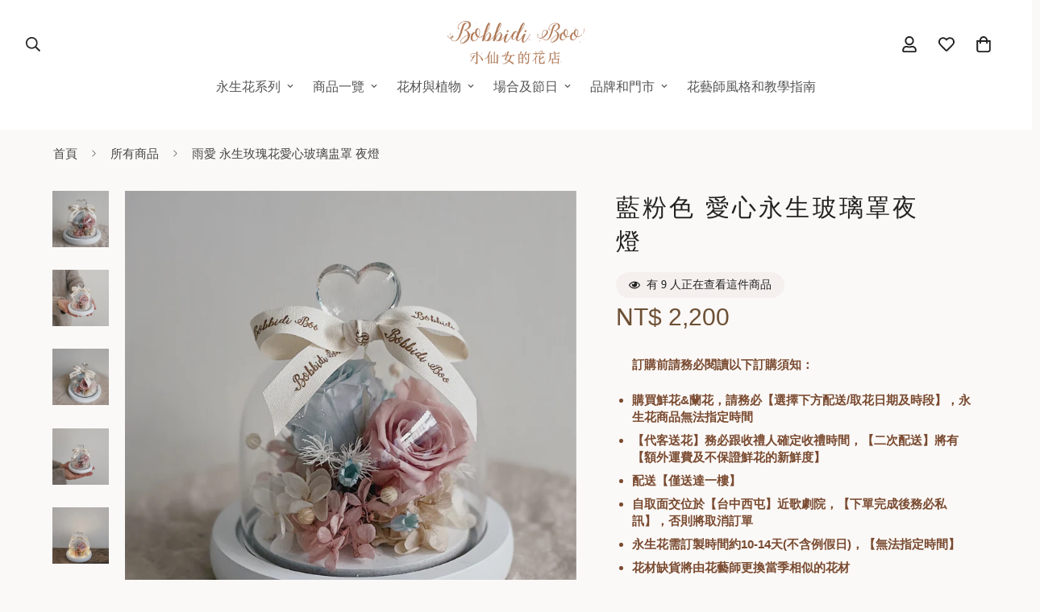

--- FILE ---
content_type: text/html; charset=utf-8
request_url: https://bobbidi-boo.com/products/%E9%9B%A8%E6%84%9B-%E6%B0%B8%E7%94%9F%E7%8E%AB%E7%91%B0%E8%8A%B1%E6%84%9B%E5%BF%83%E7%8E%BB%E7%92%83%E7%9B%85%E7%BD%A9-%E5%A4%9C%E7%87%88
body_size: 69436
content:

<!doctype html>
<html
  class=""
  lang="zh-TW"
  data-template="product"
  
>
  <head>
    <meta charset="utf-8">
    <meta http-equiv="X-UA-Compatible" content="IE=edge">
    <meta name="viewport" content="width=device-width, initial-scale=1, maximum-scale=1.0, user-scalable=0">
    <meta name="theme-color" content="">

    <!-- 樣式設定初始化 -->
    <style>
  html {
    /* font-size: calc(var(--font-base-size, 16) * 1px); */
    font-size: 16px;
    height: 100%;
    scroll-behavior: smooth;
  }
  body {
    margin: 0;
    font-family: var(--font-stack-body);
    font-weight: var(--font-weight-body);
    font-style: var(--font-style-body);
    color: rgb(var(--color-foreground));
    font-size: calc(var(--font-base-size, 16) * 1px);
    line-height: calc(var(--base-line-height) * 1px);
    background-color: rgb(var(--color-background));
    position: relative;
    min-height: 100%;
  }

  body,
  html {
    overflow-x: clip;
  }

  html.prevent-scroll,
  html.prevent-scroll body {
    height: auto;
    overflow: hidden !important;
  }

  html.prevent-scroll {
    padding-right: var(--m-scrollbar-width);
  }
  p {
        letter-spacing: 0.0225rem;
    font-size: 1.0625rem;
    line-height: 1.6;
  }
  h2 {
    font-weight: bold;
    /* font-size: 2.1875rem; */
    /* line-height: 1.3; */
  }
  
  [style*='--aspect-ratio'] {
    position: relative;
    overflow: hidden;
  }
  [style*='--aspect-ratio']:before {
    display: block;
    width: 100%;
    content: '';
    height: 0px;
  }
  [style*='--aspect-ratio'] > *:first-child {
    top: 0;
    left: 0;
    right: 0;
    position: absolute !important;
    object-fit: cover;
    width: 100%;
    height: 100%;
  }
  [style*='--aspect-ratio']:before {
    padding-top: calc(100% / (0.0001 + var(--aspect-ratio, 16/9)));
  }
  @media (max-width: 767px) {
    [style*='--aspect-ratio']:before {
      padding-top: calc(100% / (0.0001 + var(--aspect-ratio-mobile, var(--aspect-ratio, 16/9))));
    }
  }
  .swiper-wrapper {
    display: flex;
  }
  .swiper-container:not(.swiper-container-initialized) .swiper-slide {
    width: calc(100% / var(--items, 1));
    flex: 0 0 auto;
  }
  @media (max-width: 1023px) {
    .swiper-container:not(.swiper-container-initialized) .swiper-slide {
      min-width: 40vw;
      flex: 0 0 auto;
    }
  }
  @media (max-width: 767px) {
    .swiper-container:not(.swiper-container-initialized) .swiper-slide {
      min-width: 66vw;
      flex: 0 0 auto;
    }
  }
</style>




<!-- <style>
    /* 定義字體樣式 */
    @font-face {
        font-family: 'Cormorant';
        src: url('https://fonts.gstatic.com/s/cormorant/v21/H4c2BXOCl9bbnla_nHIA47NMUjsNbCVrFiNTc7Nq7S-t0Yo.woff2') format('woff2');
        font-weight: normal;
        font-style: normal;
        font-display: swap;
    }
</style> -->

<link rel="canonical" href="https://bobbidi-boo.com/products/%e9%9b%a8%e6%84%9b-%e6%b0%b8%e7%94%9f%e7%8e%ab%e7%91%b0%e8%8a%b1%e6%84%9b%e5%bf%83%e7%8e%bb%e7%92%83%e7%9b%85%e7%bd%a9-%e5%a4%9c%e7%87%88">
<link href="//bobbidi-boo.com/cdn/shop/t/27/assets/grid.css?v=83620517135582184501740457608" rel="stylesheet" type="text/css" media="all" />
<link href="//bobbidi-boo.com/cdn/shop/t/27/assets/base.css?v=148010813663965166911737974014" rel="stylesheet" type="text/css" media="all" />
<link href="//bobbidi-boo.com/cdn/shop/t/27/assets/modules.css?v=68920355292277540051737972967" rel="stylesheet" type="text/css" media="all" />
<link href="//bobbidi-boo.com/cdn/shop/t/27/assets/vendor.css?v=69873124675181273191740457521" rel="stylesheet" type="text/css" media="all" />


<link rel="preconnect" href="https://cdn.shopify.com" crossorigin>


<!-- ICO Favicon -->
<link rel="icon" type="image/x-icon" href="https://bobbidi-boo.com/cdn/shop/t/27/assets/favicon.ico?v=22921730314816423121728414689">

<!-- Classic PNG Favicon -->
<link rel="icon" type="image/png" sizes="48x48" href="https://bobbidi-boo.com/cdn/shop/t/27/assets/favicon-48x48.png?v=82695327277573314541728414666">

<!-- SVG Favicon -->
<link rel="icon" type="image/svg+xml" href="https://bobbidi-boo.com/cdn/shop/t/27/assets/favicon.svg?v=164704357507371845121728414675">

<!-- Touch Icon for iOS -->
<link rel="apple-touch-icon" sizes="180x180" href="https://bobbidi-boo.com/cdn/shop/t/27/assets/apple-touch-icon.png?v=178286323027203986131728414695">

<!-- Android Chrome Icon -->
<link rel="icon" sizes="192x192" href="https://bobbidi-boo.com/cdn/shop/t/27/assets/web-app-manifest-192x192.png?v=139068633468101737601728414702">

<link rel="manifest" href="https://cdn.shopify.com/s/files/1/0652/6117/5011/files/site.webmanifest?v=1728415519">



<title class="product">小仙女的花店－藍粉色 愛心永生玻璃罩夜燈</title><meta name="description" content="在Bobbidi boo 小仙女的花店，我們用心打造每一個送禮時刻，為您帶來充滿溫馨與浪漫的「雨愛 永生玫瑰花愛心玻璃盅罩 夜燈（發光）」。這不僅是永恆的愛，如雨滋潤般溫暖，它是您的心靈寄託，一個象徵與祝福的美好象徵。選擇我們獨特的設計和夜燈功能，立即訂購，讓您的特別時刻永恆。不要錯過，讓愛永存。">


<!-- noindex handle  -->


<link rel="canonical" href="https://bobbidi-boo.com/products/%e9%9b%a8%e6%84%9b-%e6%b0%b8%e7%94%9f%e7%8e%ab%e7%91%b0%e8%8a%b1%e6%84%9b%e5%bf%83%e7%8e%bb%e7%92%83%e7%9b%85%e7%bd%a9-%e5%a4%9c%e7%87%88">
<meta property="og:site_name" content="Bobbidi Boo 小仙女的花店">
<meta property="og:url" content="https://bobbidi-boo.com/products/%e9%9b%a8%e6%84%9b-%e6%b0%b8%e7%94%9f%e7%8e%ab%e7%91%b0%e8%8a%b1%e6%84%9b%e5%bf%83%e7%8e%bb%e7%92%83%e7%9b%85%e7%bd%a9-%e5%a4%9c%e7%87%88">
<meta property="og:title" content="藍粉色 愛心永生玻璃罩夜燈 - 玻璃罩 - Bobbidi Boo 小仙女的花店
">
<meta property="og:type" content="product">
<meta property="og:description" content="在Bobbidi boo 小仙女的花店，我們用心打造每一個送禮時刻，為您帶來充滿溫馨與浪漫的「雨愛 永生玫瑰花愛心玻璃盅罩 夜燈（發光）」。這不僅是永恆的愛，如雨滋潤般溫暖，它是您的心靈寄託，一個象徵與祝福的美好象徵。選擇我們獨特的設計和夜燈功能，立即訂購，讓您的特別時刻永恆。不要錯過，讓愛永存。"><meta property="og:image" content="http://bobbidi-boo.com/cdn/shop/files/D156CA29-AA51-43D8-B75F-096ACEF35BFC.png?v=1737276519">
  <meta property="og:image:secure_url" content="https://bobbidi-boo.com/cdn/shop/files/D156CA29-AA51-43D8-B75F-096ACEF35BFC.png?v=1737276519">
  <meta property="og:image:width" content="2306">
  <meta property="og:image:height" content="3075"><meta
    property="og:price:amount"
    content="2,200"
  >
  <meta property="og:price:currency" content="TWD"><meta name="twitter:card" content="summary_large_image">
<meta name="twitter:title" content="藍粉色 愛心永生玻璃罩夜燈 - 玻璃罩 - Bobbidi Boo 小仙女的花店
">
<meta name="twitter:description" content="在Bobbidi boo 小仙女的花店，我們用心打造每一個送禮時刻，為您帶來充滿溫馨與浪漫的「雨愛 永生玫瑰花愛心玻璃盅罩 夜燈（發光）」。這不僅是永恆的愛，如雨滋潤般溫暖，它是您的心靈寄託，一個象徵與祝福的美好象徵。選擇我們獨特的設計和夜燈功能，立即訂購，讓您的特別時刻永恆。不要錯過，讓愛永存。">



    <!-- 追蹤碼 -->
    

  <script type="text/javascript">
    window.smartlook||(function(d) {
      var o=smartlook=function(){ o.api.push(arguments)},h=d.getElementsByTagName('head')[0];
      var c=d.createElement('script');o.api=new Array();c.async=true;c.type='text/javascript';
      c.charset='utf-8';c.src='https://web-sdk.smartlook.com/recorder.js';h.appendChild(c);
      })(document);
      smartlook('init', '6d47fe66d1500384186303ad2a5258e461f50b3d', { region: 'eu' });
  </script>

  <!-- Google Tag Manager -->
  




    
    
    <script src="//bobbidi-boo.com/cdn/shop/t/27/assets/vendor.min.js?v=83571894937939820531738164705" defer="defer"></script>

    <!-- css 變數設定 -->
    
<style data-shopify>
:root,.m-color-default {
      --color-background: 251,249,247;
      --color-background-secondary: 255,255,255;
   		
  		--gradient-background: #FBF9F7;
   		
   		--color-foreground: 34,34,34;
   		--color-foreground-secondary: 102,102,102;
  	--color-heading: 34,34,34;
   		--color-button: 167,115,81;
   		--color-button-text: 255,255,255;
   		--color-outline-button: 0,0,0;
  	--color-button-hover: 34, 34, 34;
  	--color-button-text-hover: 252, 250, 246;
   		--color-border: 109,80,53;
   		--color-price-sale: 109,80,53;
   		--color-price-regular: 109,80,53;
   		--color-form-field: 252,250,246;
   		--color-form-field-text: 109,80,53;
   		--color-tooltip: 252,250,246;
   		--color-tooltip-text: 109,80,53;
   	}
   
.m-color-dark {
      --color-background: 245,240,238;
      --color-background-secondary: 255,255,255;
   		
  		--gradient-background: #f5f0ee;
   		
   		--color-foreground: 34,34,34;
   		--color-foreground-secondary: 102,102,102;
  	--color-heading: 34,34,34;
   		--color-button: 109,80,53;
   		--color-button-text: 252,250,246;
   		--color-outline-button: 109,80,53;
  	--color-button-hover: 151, 104, 70;
  	--color-button-text-hover: 252, 250, 246;
   		--color-border: 109,80,53;
   		--color-price-sale: 167,115,81;
   		--color-price-regular: 167,115,81;
   		--color-form-field: 252,250,246;
   		--color-form-field-text: 109,80,53;
   		--color-tooltip: 252,250,246;
   		--color-tooltip-text: 109,80,53;
   	}
   
.m-color-footer {
      --color-background: 151,104,70;
      --color-background-secondary: 109,80,53;
   		
  		--gradient-background: #976846;
   		
   		--color-foreground: 252,250,246;
   		--color-foreground-secondary: 252,250,246;
  	--color-heading: 227,203,179;
   		--color-button: 252,250,246;
   		--color-button-text: 109,80,53;
   		--color-outline-button: 109,80,53;
  	--color-button-hover: 151, 104, 70;
  	--color-button-text-hover: 252, 250, 246;
   		--color-border: 109,80,53;
   		--color-price-sale: 252,250,246;
   		--color-price-regular: 252,250,246;
   		--color-form-field: 151,104,70;
   		--color-form-field-text: 252,250,246;
   		--color-tooltip: 151,104,70;
   		--color-tooltip-text: 252,250,246;
   	}
   
.m-color-badge-hot {
      --color-background: 252,250,246;
      --color-background-secondary: 255,255,255;
   		
  		--gradient-background: #FCFAF6;
   		
   		--color-foreground: 34,34,34;
   		--color-foreground-secondary: 34,34,34;
  	--color-heading: 34,34,34;
   		--color-button: 109,80,53;
   		--color-button-text: 252,250,246;
   		--color-outline-button: 0,0,0;
  	--color-button-hover: 151, 104, 70;
  	--color-button-text-hover: 252, 250, 246;
   		--color-border: 109,80,53;
   		--color-price-sale: 167,115,81;
   		--color-price-regular: 167,115,81;
   		--color-form-field: 252,250,246;
   		--color-form-field-text: 109,80,53;
   		--color-tooltip: 252,250,246;
   		--color-tooltip-text: 109,80,53;
   	}
   
.m-color-badge-new {
      --color-background: 109,80,53;
      --color-background-secondary: 245,245,245;
   		
  		--gradient-background: #6D5035;
   		
   		--color-foreground: 252,250,246;
   		--color-foreground-secondary: 252,250,246;
  	--color-heading: 252,250,246;
   		--color-button: 252,250,246;
   		--color-button-text: 227,203,179;
   		--color-outline-button: 252,250,246;
  	--color-button-hover: 227, 203, 179;
  	--color-button-text-hover: 252, 250, 246;
   		--color-border: 109,80,53;
   		--color-price-sale: 167,115,81;
   		--color-price-regular: 167,115,81;
   		--color-form-field: 252,250,246;
   		--color-form-field-text: 109,80,53;
   		--color-tooltip: 252,250,246;
   		--color-tooltip-text: 109,80,53;
   	}
   
.m-color-badge-sale {
      --color-background: 255,255,255;
      --color-background-secondary: 255,255,255;
   		
  		--gradient-background: #ffffff;
   		
   		--color-foreground: 34,34,34;
   		--color-foreground-secondary: 34,34,34;
  	--color-heading: 34,34,34;
   		--color-button: 34,34,34;
   		--color-button-text: 255,255,255;
   		--color-outline-button: 0,0,0;
  	--color-button-hover: 34, 34, 34;
  	--color-button-text-hover: 255, 255, 255;
   		--color-border: 238,238,238;
   		--color-price-sale: 167,115,81;
   		--color-price-regular: 167,115,81;
   		--color-form-field: 255,255,255;
   		--color-form-field-text: 34,34,34;
   		--color-tooltip: 34,34,34;
   		--color-tooltip-text: 255,255,255;
   	}
   
.m-color-scheme-9ca8497f-aadf-46de-a2d3-e0ff594edf74 {
      --color-background: 0,0,0;
      --color-background-secondary: 0,0,0;
   		
  		--gradient-background: rgba(0,0,0,0);
   		
   		--color-foreground: 34,34,34;
   		--color-foreground-secondary: 102,102,102;
  	--color-heading: 34,34,34;
   		--color-button: 230,223,217;
   		--color-button-text: 0,0,0;
   		--color-outline-button: 0,0,0;
  	--color-button-hover: 34, 34, 34;
  	--color-button-text-hover: 252, 250, 246;
   		--color-border: 109,80,53;
   		--color-price-sale: 109,80,53;
   		--color-price-regular: 109,80,53;
   		--color-form-field: 252,250,246;
   		--color-form-field-text: 109,80,53;
   		--color-tooltip: 252,250,246;
   		--color-tooltip-text: 109,80,53;
   	}
   
   .m-color-default, .m-color-dark, .m-color-footer, .m-color-badge-hot, .m-color-badge-new, .m-color-badge-sale, .m-color-scheme-9ca8497f-aadf-46de-a2d3-e0ff594edf74 {
   	color: rgb(var(--color-foreground));
   	background-color: rgb(var(--color-background));
   }:root {      /* ANIMATIONS */   	--m-duration-short: .1s;      --m-duration-default: .25s;      --m-duration-long: .5s;      --m-duration-image: .65s;      --m-duration-animate: 1s;      --m-animation-duration: 100ms;      --m-animation-fade-in-up: m-fade-in-up var(--m-animation-duration) cubic-bezier(0, 0, 0.3, 1) forwards;      --m-animation-fade-in-left: m-fade-in-left var(--m-animation-duration) cubic-bezier(0, 0, 0.3, 1) forwards;      --m-animation-fade-in-right: m-fade-in-right var(--m-animation-duration) cubic-bezier(0, 0, 0.3, 1) forwards;      --m-animation-fade-in-left-rtl: m-fade-in-left-rtl var(--m-animation-duration) cubic-bezier(0, 0, 0.3, 1) forwards;      --m-animation-fade-in-right-rtl: m-fade-in-right-rtl var(--m-animation-duration) cubic-bezier(0, 0, 0.3, 1) forwards;      --m-animation-fade-in: m-fade-in calc(var(--m-animation-duration) * 2) cubic-bezier(0, 0, 0.3, 1);      --m-animation-zoom-fade: m-zoom-fade var(--m-animation-duration) ease forwards;   	/* BODY */   	--base-line-height: 29;  /* INPUTS */  --inputs-border-width: 1px;   	--inputs-radius: 0px;   	/* BUTTON */   	--btn-letter-spacing: 0px;   	--btn-border-radius: 0px;   	--btn-border-width: 1px;   	--btn-line-height: 24px;   	   	/* COUNT BUBBLE */   	--color-cart-wishlist-count: #FCFAF6;   	--bg-cart-wishlist-count: #6D5035;   	/* OVERLAY */   	--color-image-overlay: #6D5035;   	--opacity-image-overlay: 0.2;   	/* Notification */   	--color-success: 252,250,246;   	--color-warning: 109,80,53;     --color-error: 109, 80, 53;     --color-error-bg: #d0b69e;     --color-warning-bg: #d8c3af;     --color-success-bg: #ffffff;   	/* CUSTOM COLOR */   	--text-black: 0,0,0;   	--text-white: 255,255,255;   	--bg-black: 0,0,0;   	--bg-white: 255,255,255;   	--rounded-full: 9999px;   	--bg-card-placeholder: rgba(243,243,243,1);   	--arrow-select-box: url(//bobbidi-boo.com/cdn/shop/t/27/assets/ar-down.svg?v=92728264558441377851712758498);   	/* FONT SIZES */   	--font-base-size: 14;   	--font-btn-size: 16px;   	--font-btn-weight: 700;   	--font-h1-desktop: 28;   	--font-h1-tablet: 19;   	--font-h1-mobile: 16;   	--font-h2-desktop: 23;   	--font-h2-tablet: 18;   	--font-h2-mobile: 16;   	--font-h3-desktop: 22;   	--font-h3-tablet: 17;   	--font-h3-mobile: 15;   	--font-h4-desktop: 17;   	--font-h4-tablet: 13;   	--font-h4-mobile: 13;   	--font-h5-desktop: 15;   	--font-h5-mobile: 14;   	--font-h6-desktop: 14;   	--font-h6-mobile: 14;   	--heading-letter-spacing: 0px;  --arrow-down-url: url(//bobbidi-boo.com/cdn/shop/t/27/assets/arrow-down.svg?v=157552497485556416461712758499);  --arrow-down-white-url: url(//bobbidi-boo.com/cdn/shop/t/27/assets/arrow-down-white.svg?v=70535736727834135531712758498);  --product-title-line-clamp: 2;   	--spacing-sections-desktop: 0px;      --spacing-sections-laptop: 0px;      --spacing-sections-tablet: 0px;      --spacing-sections-mobile: 0px;   	/* LAYOUT */   	--container-width: 1280px;  --fluid-container-width: 1480px;  --fluid-container-offset: 100px;   }
</style><link rel="stylesheet" href="//bobbidi-boo.com/cdn/shop/t/27/assets/search.css?v=27348982692799942551729767532" media="print" onload="this.media='all'">
<link rel="stylesheet" href="//bobbidi-boo.com/cdn/shop/t/27/assets/cart.css?v=183526042089805179791731574208" media="print" onload="this.media='all'">

<noscript><link href="//bobbidi-boo.com/cdn/shop/t/27/assets/search.css?v=27348982692799942551729767532" rel="stylesheet" type="text/css" media="all" /></noscript>
<noscript><link href="//bobbidi-boo.com/cdn/shop/t/27/assets/cart.css?v=183526042089805179791731574208" rel="stylesheet" type="text/css" media="all" /></noscript><link href="//bobbidi-boo.com/cdn/shop/t/27/assets/vendor.css?v=69873124675181273191740457521" rel="stylesheet" type="text/css" media="all" /><link rel="stylesheet" href="//bobbidi-boo.com/cdn/shop/t/27/assets/custom-style.css?v=43075601824940203271740457988" media="print" onload="this.media='all'">
<link href="//bobbidi-boo.com/cdn/shop/t/27/assets/custom.css?v=116042145764587687381758423162" rel="stylesheet" type="text/css" media="all" />

<noscript><link href="//bobbidi-boo.com/cdn/shop/t/27/assets/custom-style.css?v=43075601824940203271740457988" rel="stylesheet" type="text/css" media="all" /></noscript>
<noscript><link href="//bobbidi-boo.com/cdn/shop/t/27/assets/custom.css?v=116042145764587687381758423162" rel="stylesheet" type="text/css" media="all" /></noscript><style data-shopify></style><link href="//bobbidi-boo.com/cdn/shop/t/27/assets/component-price.css?v=175149511496818270861731517091" rel="stylesheet" type="text/css" media="all" />
<link href="//bobbidi-boo.com/cdn/shop/t/27/assets/component-product-card.css?v=125916818467354245761737981694" rel="stylesheet" type="text/css" media="all" />





<script src="//bobbidi-boo.com/cdn/shop/t/27/assets/product-list.js?v=102537563361158566361712758497" defer="defer"></script>


    <script src="//bobbidi-boo.com/cdn/shop/t/27/assets/theme-global.js?v=93881627911798336661738677204" defer="defer"></script><script src="//bobbidi-boo.com/cdn/shop/t/27/assets/animations.js?v=102124259374288363601712758497" defer="defer"></script><script>window.performance && window.performance.mark && window.performance.mark('shopify.content_for_header.start');</script><meta name="google-site-verification" content="OF2g3dwJ4IDZF1HgNHMBzIy7fAfRy0749Rgz1JJmZS8">
<meta name="facebook-domain-verification" content="oivd9nqxodn95relobjgt0tfhns6d4">
<meta id="shopify-digital-wallet" name="shopify-digital-wallet" content="/65261175011/digital_wallets/dialog">
<meta name="shopify-checkout-api-token" content="3a9fbc769d94a536592fb0a27f6702f8">
<meta id="in-context-paypal-metadata" data-shop-id="65261175011" data-venmo-supported="false" data-environment="production" data-locale="en_US" data-paypal-v4="true" data-currency="TWD">
<link rel="alternate" type="application/json+oembed" href="https://bobbidi-boo.com/products/%e9%9b%a8%e6%84%9b-%e6%b0%b8%e7%94%9f%e7%8e%ab%e7%91%b0%e8%8a%b1%e6%84%9b%e5%bf%83%e7%8e%bb%e7%92%83%e7%9b%85%e7%bd%a9-%e5%a4%9c%e7%87%88.oembed">
<script async="async" src="/checkouts/internal/preloads.js?locale=zh-TW"></script>
<script id="shopify-features" type="application/json">{"accessToken":"3a9fbc769d94a536592fb0a27f6702f8","betas":["rich-media-storefront-analytics"],"domain":"bobbidi-boo.com","predictiveSearch":false,"shopId":65261175011,"locale":"zh-tw"}</script>
<script>var Shopify = Shopify || {};
Shopify.shop = "8bdboo.myshopify.com";
Shopify.locale = "zh-TW";
Shopify.currency = {"active":"TWD","rate":"1.0"};
Shopify.country = "TW";
Shopify.theme = {"name":"divine-wildflower-7665","id":139815583971,"schema_name":"Minimog - OS 2.0","schema_version":"5.1.0","theme_store_id":null,"role":"main"};
Shopify.theme.handle = "null";
Shopify.theme.style = {"id":null,"handle":null};
Shopify.cdnHost = "bobbidi-boo.com/cdn";
Shopify.routes = Shopify.routes || {};
Shopify.routes.root = "/";</script>
<script type="module">!function(o){(o.Shopify=o.Shopify||{}).modules=!0}(window);</script>
<script>!function(o){function n(){var o=[];function n(){o.push(Array.prototype.slice.apply(arguments))}return n.q=o,n}var t=o.Shopify=o.Shopify||{};t.loadFeatures=n(),t.autoloadFeatures=n()}(window);</script>
<script id="shop-js-analytics" type="application/json">{"pageType":"product"}</script>
<script defer="defer" async type="module" src="//bobbidi-boo.com/cdn/shopifycloud/shop-js/modules/v2/client.init-shop-cart-sync_Bc1MqbDo.zh-TW.esm.js"></script>
<script defer="defer" async type="module" src="//bobbidi-boo.com/cdn/shopifycloud/shop-js/modules/v2/chunk.common_CAJPCU9u.esm.js"></script>
<script type="module">
  await import("//bobbidi-boo.com/cdn/shopifycloud/shop-js/modules/v2/client.init-shop-cart-sync_Bc1MqbDo.zh-TW.esm.js");
await import("//bobbidi-boo.com/cdn/shopifycloud/shop-js/modules/v2/chunk.common_CAJPCU9u.esm.js");

  window.Shopify.SignInWithShop?.initShopCartSync?.({"fedCMEnabled":true,"windoidEnabled":true});

</script>
<script>(function() {
  var isLoaded = false;
  function asyncLoad() {
    if (isLoaded) return;
    isLoaded = true;
    var urls = ["https:\/\/storage.nfcube.com\/instafeed-e1e1b9be5076ea3a5ca843a168d3ce4e.js?shop=8bdboo.myshopify.com"];
    for (var i = 0; i < urls.length; i++) {
      var s = document.createElement('script');
      s.type = 'text/javascript';
      s.async = true;
      s.src = urls[i];
      var x = document.getElementsByTagName('script')[0];
      x.parentNode.insertBefore(s, x);
    }
  };
  if(window.attachEvent) {
    window.attachEvent('onload', asyncLoad);
  } else {
    window.addEventListener('load', asyncLoad, false);
  }
})();</script>
<script id="__st">var __st={"a":65261175011,"offset":28800,"reqid":"ae81b88b-f400-488c-8c7f-b52b513a1233-1768983394","pageurl":"bobbidi-boo.com\/products\/%E9%9B%A8%E6%84%9B-%E6%B0%B8%E7%94%9F%E7%8E%AB%E7%91%B0%E8%8A%B1%E6%84%9B%E5%BF%83%E7%8E%BB%E7%92%83%E7%9B%85%E7%BD%A9-%E5%A4%9C%E7%87%88","u":"b3c72156c668","p":"product","rtyp":"product","rid":8266340958435};</script>
<script>window.ShopifyPaypalV4VisibilityTracking = true;</script>
<script id="captcha-bootstrap">!function(){'use strict';const t='contact',e='account',n='new_comment',o=[[t,t],['blogs',n],['comments',n],[t,'customer']],c=[[e,'customer_login'],[e,'guest_login'],[e,'recover_customer_password'],[e,'create_customer']],r=t=>t.map((([t,e])=>`form[action*='/${t}']:not([data-nocaptcha='true']) input[name='form_type'][value='${e}']`)).join(','),a=t=>()=>t?[...document.querySelectorAll(t)].map((t=>t.form)):[];function s(){const t=[...o],e=r(t);return a(e)}const i='password',u='form_key',d=['recaptcha-v3-token','g-recaptcha-response','h-captcha-response',i],f=()=>{try{return window.sessionStorage}catch{return}},m='__shopify_v',_=t=>t.elements[u];function p(t,e,n=!1){try{const o=window.sessionStorage,c=JSON.parse(o.getItem(e)),{data:r}=function(t){const{data:e,action:n}=t;return t[m]||n?{data:e,action:n}:{data:t,action:n}}(c);for(const[e,n]of Object.entries(r))t.elements[e]&&(t.elements[e].value=n);n&&o.removeItem(e)}catch(o){console.error('form repopulation failed',{error:o})}}const l='form_type',E='cptcha';function T(t){t.dataset[E]=!0}const w=window,h=w.document,L='Shopify',v='ce_forms',y='captcha';let A=!1;((t,e)=>{const n=(g='f06e6c50-85a8-45c8-87d0-21a2b65856fe',I='https://cdn.shopify.com/shopifycloud/storefront-forms-hcaptcha/ce_storefront_forms_captcha_hcaptcha.v1.5.2.iife.js',D={infoText:'已受到 hCaptcha 保護',privacyText:'隱私',termsText:'條款'},(t,e,n)=>{const o=w[L][v],c=o.bindForm;if(c)return c(t,g,e,D).then(n);var r;o.q.push([[t,g,e,D],n]),r=I,A||(h.body.append(Object.assign(h.createElement('script'),{id:'captcha-provider',async:!0,src:r})),A=!0)});var g,I,D;w[L]=w[L]||{},w[L][v]=w[L][v]||{},w[L][v].q=[],w[L][y]=w[L][y]||{},w[L][y].protect=function(t,e){n(t,void 0,e),T(t)},Object.freeze(w[L][y]),function(t,e,n,w,h,L){const[v,y,A,g]=function(t,e,n){const i=e?o:[],u=t?c:[],d=[...i,...u],f=r(d),m=r(i),_=r(d.filter((([t,e])=>n.includes(e))));return[a(f),a(m),a(_),s()]}(w,h,L),I=t=>{const e=t.target;return e instanceof HTMLFormElement?e:e&&e.form},D=t=>v().includes(t);t.addEventListener('submit',(t=>{const e=I(t);if(!e)return;const n=D(e)&&!e.dataset.hcaptchaBound&&!e.dataset.recaptchaBound,o=_(e),c=g().includes(e)&&(!o||!o.value);(n||c)&&t.preventDefault(),c&&!n&&(function(t){try{if(!f())return;!function(t){const e=f();if(!e)return;const n=_(t);if(!n)return;const o=n.value;o&&e.removeItem(o)}(t);const e=Array.from(Array(32),(()=>Math.random().toString(36)[2])).join('');!function(t,e){_(t)||t.append(Object.assign(document.createElement('input'),{type:'hidden',name:u})),t.elements[u].value=e}(t,e),function(t,e){const n=f();if(!n)return;const o=[...t.querySelectorAll(`input[type='${i}']`)].map((({name:t})=>t)),c=[...d,...o],r={};for(const[a,s]of new FormData(t).entries())c.includes(a)||(r[a]=s);n.setItem(e,JSON.stringify({[m]:1,action:t.action,data:r}))}(t,e)}catch(e){console.error('failed to persist form',e)}}(e),e.submit())}));const S=(t,e)=>{t&&!t.dataset[E]&&(n(t,e.some((e=>e===t))),T(t))};for(const o of['focusin','change'])t.addEventListener(o,(t=>{const e=I(t);D(e)&&S(e,y())}));const B=e.get('form_key'),M=e.get(l),P=B&&M;t.addEventListener('DOMContentLoaded',(()=>{const t=y();if(P)for(const e of t)e.elements[l].value===M&&p(e,B);[...new Set([...A(),...v().filter((t=>'true'===t.dataset.shopifyCaptcha))])].forEach((e=>S(e,t)))}))}(h,new URLSearchParams(w.location.search),n,t,e,['guest_login'])})(!0,!0)}();</script>
<script integrity="sha256-4kQ18oKyAcykRKYeNunJcIwy7WH5gtpwJnB7kiuLZ1E=" data-source-attribution="shopify.loadfeatures" defer="defer" src="//bobbidi-boo.com/cdn/shopifycloud/storefront/assets/storefront/load_feature-a0a9edcb.js" crossorigin="anonymous"></script>
<script data-source-attribution="shopify.dynamic_checkout.dynamic.init">var Shopify=Shopify||{};Shopify.PaymentButton=Shopify.PaymentButton||{isStorefrontPortableWallets:!0,init:function(){window.Shopify.PaymentButton.init=function(){};var t=document.createElement("script");t.src="https://bobbidi-boo.com/cdn/shopifycloud/portable-wallets/latest/portable-wallets.zh-tw.js",t.type="module",document.head.appendChild(t)}};
</script>
<script data-source-attribution="shopify.dynamic_checkout.buyer_consent">
  function portableWalletsHideBuyerConsent(e){var t=document.getElementById("shopify-buyer-consent"),n=document.getElementById("shopify-subscription-policy-button");t&&n&&(t.classList.add("hidden"),t.setAttribute("aria-hidden","true"),n.removeEventListener("click",e))}function portableWalletsShowBuyerConsent(e){var t=document.getElementById("shopify-buyer-consent"),n=document.getElementById("shopify-subscription-policy-button");t&&n&&(t.classList.remove("hidden"),t.removeAttribute("aria-hidden"),n.addEventListener("click",e))}window.Shopify?.PaymentButton&&(window.Shopify.PaymentButton.hideBuyerConsent=portableWalletsHideBuyerConsent,window.Shopify.PaymentButton.showBuyerConsent=portableWalletsShowBuyerConsent);
</script>
<script data-source-attribution="shopify.dynamic_checkout.cart.bootstrap">document.addEventListener("DOMContentLoaded",(function(){function t(){return document.querySelector("shopify-accelerated-checkout-cart, shopify-accelerated-checkout")}if(t())Shopify.PaymentButton.init();else{new MutationObserver((function(e,n){t()&&(Shopify.PaymentButton.init(),n.disconnect())})).observe(document.body,{childList:!0,subtree:!0})}}));
</script>
<link id="shopify-accelerated-checkout-styles" rel="stylesheet" media="screen" href="https://bobbidi-boo.com/cdn/shopifycloud/portable-wallets/latest/accelerated-checkout-backwards-compat.css" crossorigin="anonymous">
<style id="shopify-accelerated-checkout-cart">
        #shopify-buyer-consent {
  margin-top: 1em;
  display: inline-block;
  width: 100%;
}

#shopify-buyer-consent.hidden {
  display: none;
}

#shopify-subscription-policy-button {
  background: none;
  border: none;
  padding: 0;
  text-decoration: underline;
  font-size: inherit;
  cursor: pointer;
}

#shopify-subscription-policy-button::before {
  box-shadow: none;
}

      </style>
<script id="sections-script" data-sections="mobile-menu-drawer" defer="defer" src="//bobbidi-boo.com/cdn/shop/t/27/compiled_assets/scripts.js?v=12161"></script>
<script>window.performance && window.performance.mark && window.performance.mark('shopify.content_for_header.end');</script>

    <script>
      document.documentElement.className = document.documentElement.className.replace('no-js', 'js');
      if (Shopify.designMode) {
        document.documentElement.classList.add('shopify-design-mode');
      }
    </script>
    <script>window.MinimogTheme = {};window.MinimogLibs = {};window.MinimogStrings = {  addToCart: "加入購物車",  soldOut: "售完",  unavailable: "不可用",  inStock: "有存貨",  lowStock: "低庫存",  inventoryQuantityHtml: '[quantity] 項',  inventoryLowQuantityHtml: '剩餘 <span class="m-product-inventory-quantity">[quantity]</span> 件庫存',  checkout: "前往結帳",  viewCart: "查看購物車",  cartRemove: "移除",  zipcodeValidate: "郵遞區號不能為空",  noShippingRate: "您的地址沒有運費。",  shippingRatesResult: "我們發現您的地址有 {{count}} 個運費",  recommendTitle: "為您推薦",  shipping: "船運",  add: "加入",  itemAdded: "新增成功！",  requiredField: "請選擇配送日期",  hours: "小時",  mins: "分鐘",  outOfStock: "缺貨",  sold: "賣",  available: "可用的",  preorder: "預購",  sold_out_items_message: "該商品已經售罄。",  unitPrice: "單價",  unitPriceSeparator: "每",  cartError: "更新您的購物車時出錯。請再試一次。",  quantityError: "沒有足夠的可用物品。僅剩[quantity]。",  selectVariant: "在將商品加入購物車之前，請先選擇一個種類。",  valideDateTimeDelivery: "請選擇當前或未來時間。"};window.MinimogThemeStyles = {  product: "https://bobbidi-boo.com/cdn/shop/t/27/assets/product.css?v=9561867106020841811737985517",  productInventory: "https://bobbidi-boo.com/cdn/shop/t/27/assets/component-product-inventory.css?v=111082497872923960041712758496"};window.MinimogThemeScripts = {  productModel: "https://bobbidi-boo.com/cdn/shop/t/27/assets/product-model.js?v=116323143127740990381712758498",  productMedia: "https://bobbidi-boo.com/cdn/shop/t/27/assets/product-media.js?v=170356629610128946711730537129",  variantsPicker: "https://bobbidi-boo.com/cdn/shop/t/27/assets/variant-picker.js?v=152848941639688403321737973626",  instagram: "https://bobbidi-boo.com/cdn/shop/t/27/assets/instagram.js?v=154981741194327260961712758496",  parallax: "https://bobbidi-boo.com/cdn/shop/t/27/assets/simple-parallax.min.js?v=79029300281869273601712758501",  productInventory: "https://bobbidi-boo.com/cdn/shop/t/27/assets/product-inventory.js?v=24525565960576760961712758496"};window.MinimogSettings = {  design_mode: false,  requestPath: "\/products\/%E9%9B%A8%E6%84%9B-%E6%B0%B8%E7%94%9F%E7%8E%AB%E7%91%B0%E8%8A%B1%E6%84%9B%E5%BF%83%E7%8E%BB%E7%92%83%E7%9B%85%E7%BD%A9-%E5%A4%9C%E7%87%88",  template: "product",  templateName: "product",productHandle: "雨愛-永生玫瑰花愛心玻璃盅罩-夜燈",    productId: 8266340958435,currency_code: "TWD",  money_format: "NT$ {{ amount_no_decimals }}",  base_url: window.location.origin + Shopify.routes.root,  money_with_currency_format: "NT$ {{ amount_no_decimals }}","filter_color1.png":"\/\/bobbidi-boo.com\/cdn\/shop\/t\/27\/assets\/filter_color1.png?v=147458027895443808701712758497","filter_color1":"Gingham","filter_color2.png":"\/\/bobbidi-boo.com\/cdn\/shop\/t\/27\/assets\/filter_color2.png?v=177856991997372355631712758497","filter_color2":"flannel","filter_color3.png":"\/\/bobbidi-boo.com\/cdn\/shop\/t\/27\/assets\/filter_color3.png?v=12161","filter_color3":"floral",theme: {    id: 139815583971,    name: "divine-wildflower-7665",    role: "main",    version: "5.1.0",    online_store_version: "2.0",    preview_url: "https://bobbidi-boo.com?preview_theme_id=139815583971",  },  shop_domain: "https:\/\/bobbidi-boo.com",  shop_locale: {    published: [{"shop_locale":{"locale":"zh-TW","enabled":true,"primary":true,"published":true}}],    current: "zh-TW",    primary: "zh-TW",  },  routes: {    root: "\/",    cart: "\/cart",    product_recommendations_url: "\/recommendations\/products",    cart_add_url: '/cart/add.js',    cart_clear_url: '/cart/clear',    cart_change_url: '/cart/change',    cart_update_url: '/cart/update',    predictive_search_url: '/search/suggest',    search_url: '/search'  },  hide_unavailable_product_options: true,  pcard_image_ratio: "3\/4",  cookie_consent_allow: "同意",  cookie_consent_message: "您可以在下方選擇是否同意使用Cookies。若您同意，我們將為您提供最佳的網站體驗。如果您選擇拒絕，我們將僅使用必要的Cookies，以便保護您的隱私權。",  cookie_consent_placement: "bottom-left",  cookie_consent_learnmore_link: "https:\/\/www.cookiesandyou.com\/",  cookie_consent_learnmore: "條款與條件",  cookie_consent_theme: "white",  cookie_consent_decline: "拒絕",  show_cookie_consent: false,  product_colors: "red: #FF6961,\nyellow: #FDDA76,\nblack: #000000,\nblack band: #000000,\nblue: #8DB4D2,\ngreen: #C1E1C1,\npurple: #B19CD9,\nsilver: #EEEEEF,\nwhite: #FFFFFF,\nbrown: #836953,\nlight brown: #B5651D,\ndark turquoise: #23cddc,\norange: #FFB347,\ntan: #E9D1BF,\nviolet: #B490B0,\npink: #FFD1DC,\ngrey: #E0E0E0,\nsky: #96BDC6,\npale leaf: #CCD4BF,\nlight blue: #b1c5d4,\ndark grey: #aca69f,\nbeige: #EBE6DB,\nbeige band: #EED9C4,\ndark blue: #063e66,\ncream: #F1F2E2,\nlight pink: #FBCFCD,\nmint: #bedce3,\ndark gray: #3A3B3C,\nrosy brown: #c4a287,\nlight grey:#D3D3D3,\ncopper: #B87333,\nrose gold: #ECC5C0,\nnight blue: #151B54,\ncoral: #FF7F50,\nlight purple: #C6AEC7,\nivy green: #5b7763,\nsand: #f2d2a9,\npale grey: #878785,\nlead: #6c6b6c,\nheathered cashew: #bdb59f,\ncoca: #c7babd,\nheathered oat: #d3c1aa,\njean blue: #515d6d,\npelican: #e1d6c5,\ntoasted coconut: #9c7b58,\nnavy: #484d5b,\nheathered blue: #3c3c3c,\nheathered green: #534d36,\nheathered grey: #555c62,\nkalamata: #808487,\nslate grey: #484d5b,\ncharcoal: #8b8b8b,\nheathered charcoal: #8b8b8b",  use_ajax_atc: true,  discount_code_enable: true,  enable_cart_drawer: true,  pcard_show_lowest_prices: false,  date_now: "2026\/01\/21 16:16:00+0800 (CST)",  foxKitBaseUrl: "foxkit.app"};function __setSwatchesOptions() {
    try {
      MinimogSettings._colorSwatches = []
      MinimogSettings._imageSwatches = []

      MinimogSettings.product_colors
        .split(',').filter(Boolean)
        .forEach(colorSwatch => {
          const [key, value] = colorSwatch.split(':')
          MinimogSettings._colorSwatches.push({
            key: key.trim().toLowerCase(),
            value: value && value.trim() || ''
          })
        })

      Object.keys(MinimogSettings).forEach(key => {
        if (key.includes('filter_color') && !key.includes('.png')) {
          if (MinimogSettings[`${key}.png`]) {
            MinimogSettings._imageSwatches.push({
              key: MinimogSettings[key].toLowerCase(),
              value: MinimogSettings[`${key}.png`]
            })
          }
        }
      })
    } catch (e) {
      console.error('Failed to convert color/image swatch structure!', e)
    }
  }

  __setSwatchesOptions();
</script>


    <script>
      document.addEventListener("DOMContentLoaded", function() {
          var links = document.querySelectorAll('.m-header__mobile a[href="/"]:not(.m-logo__image), .m-header__desktop a[href="/"]:not(.m-logo__image)');
          links.forEach(function(link) {
            link.addEventListener('click', function(event) {
              event.preventDefault();
            });
          });
      });
    </script>
    <svg xmlns="http://www.w3.org/2000/svg" style="display: none;">
  <symbol id="icon-line" viewBox="0 0 20 18">
    <path d="M10.0003 0.464844C4.89777 0.464844 0.761719 3.71943 0.761719 7.73389C0.761719 11.4629 4.33199 14.5341 8.92943 14.9525C9.00548 14.9655 9.07805 14.9939 9.14264 15.0361C9.20724 15.0782 9.26247 15.1332 9.3049 15.1976C9.50896 15.5335 9.36393 16.2491 9.20549 17.0514C9.04701 17.8537 9.90871 17.4374 10.0994 17.3444C10.2511 17.2708 14.1571 15.0697 16.4824 12.9114C18.1829 11.5927 19.2383 9.76024 19.2383 7.73412C19.2389 3.71943 15.1025 0.464844 10.0003 0.464844ZM6.93359 9.62481C6.93115 9.89682 6.70811 10.1155 6.43529 10.1133H4.7407C4.4416 10.1133 4.04297 10.0102 4.04297 9.52707V5.91426C4.04354 5.84952 4.05689 5.78554 4.08224 5.72597C4.10759 5.6664 4.14445 5.61242 4.1907 5.56713C4.28424 5.47546 4.41031 5.42463 4.54127 5.42578H4.64104C4.772 5.42463 4.89808 5.47546 4.99162 5.56713C5.03787 5.61243 5.07472 5.66641 5.10007 5.72597C5.12542 5.78554 5.13876 5.84953 5.13934 5.91426V9.03867H6.43504C6.70793 9.03633 6.93113 9.25498 6.93359 9.52707V9.62481ZM8.32031 9.52047C8.32031 9.79399 8.09728 10.0156 7.82227 10.0156C7.54717 10.0156 7.32422 9.79399 7.32422 9.52047V6.01859C7.32422 5.74512 7.54717 5.52344 7.82227 5.52344C8.09728 5.52344 8.32031 5.74512 8.32031 6.01859V9.52047ZM12.6744 9.52006C12.6465 9.78 12.4388 9.98418 12.1784 10.0076C12.064 10.0271 11.9464 10.0108 11.8417 9.96069C11.737 9.91063 11.6504 9.82936 11.5938 9.72805L9.99559 7.48695V9.51949C9.98914 9.78869 9.76908 10.0035 9.49973 10.0035C9.23049 10.0035 9.01033 9.78869 9.00391 9.51949V6.01067C9.00445 5.94612 9.01771 5.88232 9.04293 5.8229C9.06814 5.76348 9.10482 5.70961 9.15086 5.66438C9.19689 5.61913 9.25138 5.5834 9.31121 5.55922C9.37105 5.53504 9.43507 5.52288 9.49961 5.52344C9.61739 5.52415 9.7326 5.55801 9.83204 5.62115C9.93147 5.68428 10.0111 5.77414 10.0619 5.88043C10.2157 6.10744 11.6835 8.15363 11.6835 8.15363V6.01067C11.6901 5.74147 11.9103 5.5267 12.1796 5.5267C12.449 5.5267 12.6691 5.74147 12.6758 6.01068V9.51947L12.6744 9.52006ZM15.6712 7.28111C15.846 7.28111 16.0075 7.37422 16.0949 7.52531C16.1378 7.59954 16.1604 7.68378 16.1604 7.76953C16.1604 7.85529 16.1378 7.93952 16.0949 8.01375C16.0519 8.08803 15.9901 8.1497 15.9157 8.19256C15.8414 8.23542 15.757 8.25797 15.6712 8.25795H14.377V9.03897H15.6711C15.7582 9.03691 15.8443 9.05814 15.9205 9.10048C15.9966 9.14282 16.0601 9.20472 16.1043 9.27979C16.1485 9.35478 16.1718 9.44024 16.1718 9.52729C16.1718 9.61433 16.1485 9.69979 16.1043 9.77479C16.0601 9.84983 15.9966 9.91171 15.9205 9.95402C15.8443 9.99634 15.7582 10.0176 15.6711 10.0155H13.7301C13.6717 10.0162 13.6138 10.0054 13.5596 9.98364C13.5054 9.96192 13.456 9.92972 13.4143 9.88889C13.3726 9.84815 13.3394 9.79958 13.3166 9.74595C13.2937 9.69233 13.2817 9.63471 13.2812 9.57643V5.96295C13.2817 5.90463 13.2937 5.84698 13.3165 5.79332C13.3393 5.73965 13.3726 5.69103 13.4143 5.65026C13.456 5.60941 13.5054 5.5772 13.5595 5.55546C13.6137 5.53373 13.6717 5.52289 13.7301 5.52357H15.6712C15.7583 5.52152 15.8444 5.54274 15.9205 5.58505C15.9967 5.62737 16.0602 5.68924 16.1044 5.76428C16.1486 5.83929 16.1719 5.92475 16.1719 6.01179C16.1719 6.09883 16.1486 6.18429 16.1044 6.2593C16.0602 6.33434 15.9967 6.39623 15.9205 6.43856C15.8444 6.48088 15.7583 6.50213 15.6712 6.5001H14.377V7.28143L15.6712 7.28111Z" fill="#1FC81F"></path>
  </symbol>
</svg>
<svg xmlns="http://www.w3.org/2000/svg" style="display: none">
  <symbol id="icon-lineapp" viewBox="0 0 32 32">
    <path fill="currentColor" d="M28 14.304c0-5.37-5.384-9.738-12-9.738S4 8.936 4 14.304c0 4.814 4.27 8.846 10.035 9.608.39.084.923.258 1.058.592.122.303.08.778.04 1.084l-.172 1.028c-.05.303-.24 1.187 1.04.647s6.91-4.07 9.43-6.968c1.74-1.905 2.57-3.842 2.57-5.99zM11.302 17.5H8.918a.631.631 0 0 1-.63-.63V12.1a.63.63 0 0 1 1.26.002v4.14h1.754c.35 0 .63.28.63.628a.63.63 0 0 1-.63.63zm2.467-.63a.631.631 0 0 1-.63.628.629.629 0 0 1-.63-.63V12.1a.63.63 0 1 1 1.26 0v4.77zm5.74 0a.632.632 0 0 1-1.137.378l-2.443-3.33v2.95a.631.631 0 0 1-1.26 0V12.1a.634.634 0 0 1 .63-.63.63.63 0 0 1 .504.252l2.444 3.328V12.1a.63.63 0 0 1 1.26 0v4.77zm3.853-3.014a.63.63 0 1 1 0 1.258H21.61v1.126h1.755a.63.63 0 1 1 0 1.258H20.98a.63.63 0 0 1-.628-.63V12.1a.63.63 0 0 1 .63-.628h2.384a.63.63 0 0 1 0 1.258h-1.754v1.126h1.754z"></path>
  </symbol>
</svg>
<svg xmlns="http://www.w3.org/2000/svg" style="display: none">
  <symbol id="icon-facebook" viewBox="0 0 32 32">
    <path fill="currentColor" d="M17.78 27.5V17.008h3.522l.527-4.09h-4.05v-2.61c0-1.182.33-1.99 2.023-1.99h2.166V4.66c-.375-.05-1.66-.16-3.155-.16-3.123 0-5.26 1.905-5.26 5.405v3.016h-3.53v4.09h3.53V27.5h4.223z"></path>
  </symbol>
</svg>
<svg xmlns="http://www.w3.org/2000/svg" style="display: none">
  <symbol id="icon-whatsapp" viewBox="0 0 32 32">
    <path fill="currentColor" fill-rule="evenodd" clip-rule="evenodd" d="M16.21 4.41C9.973 4.41 4.917 9.465 4.917 15.7c0 2.134.592 4.13 1.62 5.832L4.5 27.59l6.25-2.002a11.241 11.241 0 0 0 5.46 1.404c6.234 0 11.29-5.055 11.29-11.29 0-6.237-5.056-11.292-11.29-11.292zm0 20.69c-1.91 0-3.69-.57-5.173-1.553l-3.61 1.156 1.173-3.49a9.345 9.345 0 0 1-1.79-5.512c0-5.18 4.217-9.4 9.4-9.4 5.183 0 9.397 4.22 9.397 9.4 0 5.188-4.214 9.4-9.398 9.4zm5.293-6.832c-.284-.155-1.673-.906-1.934-1.012-.265-.106-.455-.16-.658.12s-.78.91-.954 1.096c-.176.186-.345.203-.628.048-.282-.154-1.2-.494-2.264-1.517-.83-.795-1.373-1.76-1.53-2.055-.158-.295 0-.445.15-.584.134-.124.3-.326.45-.488.15-.163.203-.28.306-.47.104-.19.06-.36-.005-.506-.066-.147-.59-1.587-.81-2.173-.218-.586-.46-.498-.63-.505-.168-.007-.358-.038-.55-.045-.19-.007-.51.054-.78.332-.277.274-1.05.943-1.1 2.362-.055 1.418.926 2.826 1.064 3.023.137.2 1.874 3.272 4.76 4.537 2.888 1.264 2.9.878 3.43.85.53-.027 1.734-.633 2-1.297.266-.664.287-1.24.22-1.363-.07-.123-.26-.203-.54-.357z"></path>
  </symbol>
</svg>
<svg xmlns="http://www.w3.org/2000/svg" style="display: none;">
  <symbol id="icon-copylink" viewBox="-2 -2 18 18" fill="none">
    <path d="M7.2428 11L6.62155 11.6212C6.0574 12.1763 5.29677 12.4859 4.50536 12.4827C3.71395 12.4794 2.95587 12.1636 2.39626 11.604C1.83664 11.0444 1.52083 10.2863 1.5176 9.49491C1.51438 8.7035 1.82401 7.94288 2.37905 7.37872L3.88593 5.87497C4.42644 5.33337 5.15347 5.01876 5.9183 4.99553C6.68312 4.97229 7.42791 5.24218 8.0003 5.74997" stroke="currentColor" stroke-width="1.4" stroke-linecap="round" stroke-linejoin="round"></path>
    <path d="M6.7575 3.0003L7.37875 2.37905C7.94291 1.82401 8.70353 1.51438 9.49494 1.5176C10.2864 1.52083 11.0444 1.83664 11.604 2.39626C12.1637 2.95587 12.4795 3.71395 12.4827 4.50536C12.4859 5.29677 12.1763 6.0574 11.6213 6.62155L10.1144 8.12843C9.57346 8.6696 8.8462 8.98363 8.08139 9.00629C7.31657 9.02894 6.572 8.75851 6 8.2503" stroke="currentColor" stroke-width="1.4" stroke-linecap="round" stroke-linejoin="round"></path>
  </symbol>
</svg>

<!-- 自己載入常用的 icons -->
<svg xmlns="http://www.w3.org/2000/svg" style="display: none;">
    <symbol id="solid-heart" viewBox="0 0 15 13" xmlns="http://www.w3.org/2000/svg">
    <path d="M13.1929 1.1123C13.8492 1.67741 14.2867 2.35189 14.5054 3.13574C14.7242 3.90137 14.7333 4.63965 14.5328 5.35059C14.3323 6.06152 13.9859 6.6722 13.4937 7.18262L8.70857 12.0498C8.4169 12.3415 8.07055 12.4873 7.66951 12.4873C7.26846 12.4873 6.92211 12.3415 6.63044 12.0498L1.84529 7.18262C1.3531 6.6722 1.00675 6.06152 0.806225 5.35059C0.605704 4.62142 0.614819 3.87402 0.833569 3.1084C1.05232 2.34277 1.48982 1.67741 2.14607 1.1123C2.92992 0.456055 3.8505 0.173503 4.90779 0.264648C5.98331 0.337565 6.90388 0.756836 7.66951 1.52246C8.43513 0.756836 9.34659 0.337565 10.4039 0.264648C11.4794 0.173503 12.4091 0.456055 13.1929 1.1123Z" fill="currentColor"></path>
  </symbol>
</svg>
<svg xmlns="http://www.w3.org/2000/svg" style="display: none;">
  <symbol id="icon-member" xmlns="http://www.w3.org/2000/svg" viewBox="-0.5 0 33 33" >
    <g id="ui-gambling-website-lined-icnos-casinoshunter" transform="translate(-1254.000000, -285.000000)" fill-rule="nonzero">
    <g transform="translate(50.000000, 120.000000)">
    <path d="M1220.5,165 C1225.74671,165 1230,169.253295 1230,174.5 C1230,178.085671 1228.01348,181.207366 1225.08096,182.824556 C1231.42682,184.947265 1236,190.939571 1236,198 L1236,198 L1234,198 C1234,190.268014 1227.73199,184 1220,184 C1212.26801,184 1206,190.268014 1206,198 L1206,198 L1204,198 C1204,190.700268 1208.88843,184.542291 1215.57023,182.621136 C1212.83014,180.95584 1211,177.941646 1211,174.5 C1211,169.253295 1215.25329,165 1220.5,165 Z M1220.5,167 C1216.35786,167 1213,170.357864 1213,174.5 C1213,178.642136 1216.35786,182 1220.5,182 C1224.64214,182 1228,178.642136 1228,174.5 C1228,170.357864 1224.64214,167 1220.5,167 Z" ></path>
    </g>
    </g>
  </symbol>
</svg>
<svg xmlns="http://www.w3.org/2000/svg" style="display:none;">
    <symbol id="icon-next" xmlns="http://www.w3.org/2000/svg" viewBox="0 0 55.752 55.752">
<g>
	<path d="M43.006,23.916c-0.28-0.282-0.59-0.52-0.912-0.727L20.485,1.581c-2.109-2.107-5.527-2.108-7.637,0.001
		c-2.109,2.108-2.109,5.527,0,7.637l18.611,18.609L12.754,46.535c-2.11,2.107-2.11,5.527,0,7.637c1.055,1.053,2.436,1.58,3.817,1.58
		s2.765-0.527,3.817-1.582l21.706-21.703c0.322-0.207,0.631-0.444,0.912-0.727c1.08-1.08,1.598-2.498,1.574-3.912
		C44.605,26.413,44.086,24.993,43.006,23.916z"/>
</g>
    </symbol>
</svg>


    <div id="fb-root"></div>
    <script async defer crossorigin="anonymous" src="https://connect.facebook.net/zh_TW/sdk.js#xfbml=1&version=v23.0&appId=342045639196424"></script>

    
    <!-- Google Tag Manager -->
    <script>(function(w,d,s,l,i){w[l]=w[l]||[];w[l].push({'gtm.start':
    new Date().getTime(),event:'gtm.js'});var f=d.getElementsByTagName(s)[0],
    j=d.createElement(s),dl=l!='dataLayer'?'&l='+l:'';j.async=true;j.src=
    'https://www.googletagmanager.com/gtm.js?id='+i+dl;f.parentNode.insertBefore(j,f);
    })(window,document,'script','dataLayer','GTM-57VQZKCF');</script>
    <!-- End Google Tag Manager -->
  <script src="https://cdn.shopify.com/extensions/019b0ca2-d383-7aeb-8551-7fbe0ae4e99d/appio-reviews-127/assets/google-reviews.js" type="text/javascript" defer="defer"></script>
<link href="https://cdn.shopify.com/extensions/019b0ca2-d383-7aeb-8551-7fbe0ae4e99d/appio-reviews-127/assets/google-reviews.css" rel="stylesheet" type="text/css" media="all">
<link href="https://monorail-edge.shopifysvc.com" rel="dns-prefetch">
<script>(function(){if ("sendBeacon" in navigator && "performance" in window) {try {var session_token_from_headers = performance.getEntriesByType('navigation')[0].serverTiming.find(x => x.name == '_s').description;} catch {var session_token_from_headers = undefined;}var session_cookie_matches = document.cookie.match(/_shopify_s=([^;]*)/);var session_token_from_cookie = session_cookie_matches && session_cookie_matches.length === 2 ? session_cookie_matches[1] : "";var session_token = session_token_from_headers || session_token_from_cookie || "";function handle_abandonment_event(e) {var entries = performance.getEntries().filter(function(entry) {return /monorail-edge.shopifysvc.com/.test(entry.name);});if (!window.abandonment_tracked && entries.length === 0) {window.abandonment_tracked = true;var currentMs = Date.now();var navigation_start = performance.timing.navigationStart;var payload = {shop_id: 65261175011,url: window.location.href,navigation_start,duration: currentMs - navigation_start,session_token,page_type: "product"};window.navigator.sendBeacon("https://monorail-edge.shopifysvc.com/v1/produce", JSON.stringify({schema_id: "online_store_buyer_site_abandonment/1.1",payload: payload,metadata: {event_created_at_ms: currentMs,event_sent_at_ms: currentMs}}));}}window.addEventListener('pagehide', handle_abandonment_event);}}());</script>
<script id="web-pixels-manager-setup">(function e(e,d,r,n,o){if(void 0===o&&(o={}),!Boolean(null===(a=null===(i=window.Shopify)||void 0===i?void 0:i.analytics)||void 0===a?void 0:a.replayQueue)){var i,a;window.Shopify=window.Shopify||{};var t=window.Shopify;t.analytics=t.analytics||{};var s=t.analytics;s.replayQueue=[],s.publish=function(e,d,r){return s.replayQueue.push([e,d,r]),!0};try{self.performance.mark("wpm:start")}catch(e){}var l=function(){var e={modern:/Edge?\/(1{2}[4-9]|1[2-9]\d|[2-9]\d{2}|\d{4,})\.\d+(\.\d+|)|Firefox\/(1{2}[4-9]|1[2-9]\d|[2-9]\d{2}|\d{4,})\.\d+(\.\d+|)|Chrom(ium|e)\/(9{2}|\d{3,})\.\d+(\.\d+|)|(Maci|X1{2}).+ Version\/(15\.\d+|(1[6-9]|[2-9]\d|\d{3,})\.\d+)([,.]\d+|)( \(\w+\)|)( Mobile\/\w+|) Safari\/|Chrome.+OPR\/(9{2}|\d{3,})\.\d+\.\d+|(CPU[ +]OS|iPhone[ +]OS|CPU[ +]iPhone|CPU IPhone OS|CPU iPad OS)[ +]+(15[._]\d+|(1[6-9]|[2-9]\d|\d{3,})[._]\d+)([._]\d+|)|Android:?[ /-](13[3-9]|1[4-9]\d|[2-9]\d{2}|\d{4,})(\.\d+|)(\.\d+|)|Android.+Firefox\/(13[5-9]|1[4-9]\d|[2-9]\d{2}|\d{4,})\.\d+(\.\d+|)|Android.+Chrom(ium|e)\/(13[3-9]|1[4-9]\d|[2-9]\d{2}|\d{4,})\.\d+(\.\d+|)|SamsungBrowser\/([2-9]\d|\d{3,})\.\d+/,legacy:/Edge?\/(1[6-9]|[2-9]\d|\d{3,})\.\d+(\.\d+|)|Firefox\/(5[4-9]|[6-9]\d|\d{3,})\.\d+(\.\d+|)|Chrom(ium|e)\/(5[1-9]|[6-9]\d|\d{3,})\.\d+(\.\d+|)([\d.]+$|.*Safari\/(?![\d.]+ Edge\/[\d.]+$))|(Maci|X1{2}).+ Version\/(10\.\d+|(1[1-9]|[2-9]\d|\d{3,})\.\d+)([,.]\d+|)( \(\w+\)|)( Mobile\/\w+|) Safari\/|Chrome.+OPR\/(3[89]|[4-9]\d|\d{3,})\.\d+\.\d+|(CPU[ +]OS|iPhone[ +]OS|CPU[ +]iPhone|CPU IPhone OS|CPU iPad OS)[ +]+(10[._]\d+|(1[1-9]|[2-9]\d|\d{3,})[._]\d+)([._]\d+|)|Android:?[ /-](13[3-9]|1[4-9]\d|[2-9]\d{2}|\d{4,})(\.\d+|)(\.\d+|)|Mobile Safari.+OPR\/([89]\d|\d{3,})\.\d+\.\d+|Android.+Firefox\/(13[5-9]|1[4-9]\d|[2-9]\d{2}|\d{4,})\.\d+(\.\d+|)|Android.+Chrom(ium|e)\/(13[3-9]|1[4-9]\d|[2-9]\d{2}|\d{4,})\.\d+(\.\d+|)|Android.+(UC? ?Browser|UCWEB|U3)[ /]?(15\.([5-9]|\d{2,})|(1[6-9]|[2-9]\d|\d{3,})\.\d+)\.\d+|SamsungBrowser\/(5\.\d+|([6-9]|\d{2,})\.\d+)|Android.+MQ{2}Browser\/(14(\.(9|\d{2,})|)|(1[5-9]|[2-9]\d|\d{3,})(\.\d+|))(\.\d+|)|K[Aa][Ii]OS\/(3\.\d+|([4-9]|\d{2,})\.\d+)(\.\d+|)/},d=e.modern,r=e.legacy,n=navigator.userAgent;return n.match(d)?"modern":n.match(r)?"legacy":"unknown"}(),u="modern"===l?"modern":"legacy",c=(null!=n?n:{modern:"",legacy:""})[u],f=function(e){return[e.baseUrl,"/wpm","/b",e.hashVersion,"modern"===e.buildTarget?"m":"l",".js"].join("")}({baseUrl:d,hashVersion:r,buildTarget:u}),m=function(e){var d=e.version,r=e.bundleTarget,n=e.surface,o=e.pageUrl,i=e.monorailEndpoint;return{emit:function(e){var a=e.status,t=e.errorMsg,s=(new Date).getTime(),l=JSON.stringify({metadata:{event_sent_at_ms:s},events:[{schema_id:"web_pixels_manager_load/3.1",payload:{version:d,bundle_target:r,page_url:o,status:a,surface:n,error_msg:t},metadata:{event_created_at_ms:s}}]});if(!i)return console&&console.warn&&console.warn("[Web Pixels Manager] No Monorail endpoint provided, skipping logging."),!1;try{return self.navigator.sendBeacon.bind(self.navigator)(i,l)}catch(e){}var u=new XMLHttpRequest;try{return u.open("POST",i,!0),u.setRequestHeader("Content-Type","text/plain"),u.send(l),!0}catch(e){return console&&console.warn&&console.warn("[Web Pixels Manager] Got an unhandled error while logging to Monorail."),!1}}}}({version:r,bundleTarget:l,surface:e.surface,pageUrl:self.location.href,monorailEndpoint:e.monorailEndpoint});try{o.browserTarget=l,function(e){var d=e.src,r=e.async,n=void 0===r||r,o=e.onload,i=e.onerror,a=e.sri,t=e.scriptDataAttributes,s=void 0===t?{}:t,l=document.createElement("script"),u=document.querySelector("head"),c=document.querySelector("body");if(l.async=n,l.src=d,a&&(l.integrity=a,l.crossOrigin="anonymous"),s)for(var f in s)if(Object.prototype.hasOwnProperty.call(s,f))try{l.dataset[f]=s[f]}catch(e){}if(o&&l.addEventListener("load",o),i&&l.addEventListener("error",i),u)u.appendChild(l);else{if(!c)throw new Error("Did not find a head or body element to append the script");c.appendChild(l)}}({src:f,async:!0,onload:function(){if(!function(){var e,d;return Boolean(null===(d=null===(e=window.Shopify)||void 0===e?void 0:e.analytics)||void 0===d?void 0:d.initialized)}()){var d=window.webPixelsManager.init(e)||void 0;if(d){var r=window.Shopify.analytics;r.replayQueue.forEach((function(e){var r=e[0],n=e[1],o=e[2];d.publishCustomEvent(r,n,o)})),r.replayQueue=[],r.publish=d.publishCustomEvent,r.visitor=d.visitor,r.initialized=!0}}},onerror:function(){return m.emit({status:"failed",errorMsg:"".concat(f," has failed to load")})},sri:function(e){var d=/^sha384-[A-Za-z0-9+/=]+$/;return"string"==typeof e&&d.test(e)}(c)?c:"",scriptDataAttributes:o}),m.emit({status:"loading"})}catch(e){m.emit({status:"failed",errorMsg:(null==e?void 0:e.message)||"Unknown error"})}}})({shopId: 65261175011,storefrontBaseUrl: "https://bobbidi-boo.com",extensionsBaseUrl: "https://extensions.shopifycdn.com/cdn/shopifycloud/web-pixels-manager",monorailEndpoint: "https://monorail-edge.shopifysvc.com/unstable/produce_batch",surface: "storefront-renderer",enabledBetaFlags: ["2dca8a86"],webPixelsConfigList: [{"id":"433357027","configuration":"{\"config\":\"{\\\"pixel_id\\\":\\\"G-TQPBXP8GD3\\\",\\\"target_country\\\":\\\"TW\\\",\\\"gtag_events\\\":[{\\\"type\\\":\\\"search\\\",\\\"action_label\\\":[\\\"G-TQPBXP8GD3\\\",\\\"AW-11231981580\\\/jzN3CNmHsZwZEIzg6esp\\\"]},{\\\"type\\\":\\\"begin_checkout\\\",\\\"action_label\\\":[\\\"G-TQPBXP8GD3\\\",\\\"AW-11231981580\\\/ageLCN-HsZwZEIzg6esp\\\"]},{\\\"type\\\":\\\"view_item\\\",\\\"action_label\\\":[\\\"G-TQPBXP8GD3\\\",\\\"AW-11231981580\\\/9DMOCNaHsZwZEIzg6esp\\\",\\\"MC-PVEZ3FTEY6\\\"]},{\\\"type\\\":\\\"purchase\\\",\\\"action_label\\\":[\\\"G-TQPBXP8GD3\\\",\\\"AW-11231981580\\\/pfHoCNCHsZwZEIzg6esp\\\",\\\"MC-PVEZ3FTEY6\\\"]},{\\\"type\\\":\\\"page_view\\\",\\\"action_label\\\":[\\\"G-TQPBXP8GD3\\\",\\\"AW-11231981580\\\/ExC6CNOHsZwZEIzg6esp\\\",\\\"MC-PVEZ3FTEY6\\\"]},{\\\"type\\\":\\\"add_payment_info\\\",\\\"action_label\\\":[\\\"G-TQPBXP8GD3\\\",\\\"AW-11231981580\\\/XAx3COKHsZwZEIzg6esp\\\"]},{\\\"type\\\":\\\"add_to_cart\\\",\\\"action_label\\\":[\\\"G-TQPBXP8GD3\\\",\\\"AW-11231981580\\\/XjKdCNyHsZwZEIzg6esp\\\"]}],\\\"enable_monitoring_mode\\\":false}\"}","eventPayloadVersion":"v1","runtimeContext":"OPEN","scriptVersion":"b2a88bafab3e21179ed38636efcd8a93","type":"APP","apiClientId":1780363,"privacyPurposes":[],"dataSharingAdjustments":{"protectedCustomerApprovalScopes":["read_customer_address","read_customer_email","read_customer_name","read_customer_personal_data","read_customer_phone"]}},{"id":"221905123","configuration":"{\"pixel_id\":\"633133771484245\",\"pixel_type\":\"facebook_pixel\",\"metaapp_system_user_token\":\"-\"}","eventPayloadVersion":"v1","runtimeContext":"OPEN","scriptVersion":"ca16bc87fe92b6042fbaa3acc2fbdaa6","type":"APP","apiClientId":2329312,"privacyPurposes":["ANALYTICS","MARKETING","SALE_OF_DATA"],"dataSharingAdjustments":{"protectedCustomerApprovalScopes":["read_customer_address","read_customer_email","read_customer_name","read_customer_personal_data","read_customer_phone"]}},{"id":"shopify-app-pixel","configuration":"{}","eventPayloadVersion":"v1","runtimeContext":"STRICT","scriptVersion":"0450","apiClientId":"shopify-pixel","type":"APP","privacyPurposes":["ANALYTICS","MARKETING"]},{"id":"shopify-custom-pixel","eventPayloadVersion":"v1","runtimeContext":"LAX","scriptVersion":"0450","apiClientId":"shopify-pixel","type":"CUSTOM","privacyPurposes":["ANALYTICS","MARKETING"]}],isMerchantRequest: false,initData: {"shop":{"name":"Bobbidi Boo 小仙女的花店","paymentSettings":{"currencyCode":"TWD"},"myshopifyDomain":"8bdboo.myshopify.com","countryCode":"TW","storefrontUrl":"https:\/\/bobbidi-boo.com"},"customer":null,"cart":null,"checkout":null,"productVariants":[{"price":{"amount":2200.0,"currencyCode":"TWD"},"product":{"title":"藍粉色 愛心永生玻璃罩夜燈","vendor":"Bobbidi Boo 花藝","id":"8266340958435","untranslatedTitle":"藍粉色 愛心永生玻璃罩夜燈","url":"\/products\/%E9%9B%A8%E6%84%9B-%E6%B0%B8%E7%94%9F%E7%8E%AB%E7%91%B0%E8%8A%B1%E6%84%9B%E5%BF%83%E7%8E%BB%E7%92%83%E7%9B%85%E7%BD%A9-%E5%A4%9C%E7%87%88","type":"玻璃罩"},"id":"45631132729571","image":{"src":"\/\/bobbidi-boo.com\/cdn\/shop\/files\/D156CA29-AA51-43D8-B75F-096ACEF35BFC.png?v=1737276519"},"sku":null,"title":"Default Title","untranslatedTitle":"Default Title"}],"purchasingCompany":null},},"https://bobbidi-boo.com/cdn","fcfee988w5aeb613cpc8e4bc33m6693e112",{"modern":"","legacy":""},{"shopId":"65261175011","storefrontBaseUrl":"https:\/\/bobbidi-boo.com","extensionBaseUrl":"https:\/\/extensions.shopifycdn.com\/cdn\/shopifycloud\/web-pixels-manager","surface":"storefront-renderer","enabledBetaFlags":"[\"2dca8a86\"]","isMerchantRequest":"false","hashVersion":"fcfee988w5aeb613cpc8e4bc33m6693e112","publish":"custom","events":"[[\"page_viewed\",{}],[\"product_viewed\",{\"productVariant\":{\"price\":{\"amount\":2200.0,\"currencyCode\":\"TWD\"},\"product\":{\"title\":\"藍粉色 愛心永生玻璃罩夜燈\",\"vendor\":\"Bobbidi Boo 花藝\",\"id\":\"8266340958435\",\"untranslatedTitle\":\"藍粉色 愛心永生玻璃罩夜燈\",\"url\":\"\/products\/%E9%9B%A8%E6%84%9B-%E6%B0%B8%E7%94%9F%E7%8E%AB%E7%91%B0%E8%8A%B1%E6%84%9B%E5%BF%83%E7%8E%BB%E7%92%83%E7%9B%85%E7%BD%A9-%E5%A4%9C%E7%87%88\",\"type\":\"玻璃罩\"},\"id\":\"45631132729571\",\"image\":{\"src\":\"\/\/bobbidi-boo.com\/cdn\/shop\/files\/D156CA29-AA51-43D8-B75F-096ACEF35BFC.png?v=1737276519\"},\"sku\":null,\"title\":\"Default Title\",\"untranslatedTitle\":\"Default Title\"}}]]"});</script><script>
  window.ShopifyAnalytics = window.ShopifyAnalytics || {};
  window.ShopifyAnalytics.meta = window.ShopifyAnalytics.meta || {};
  window.ShopifyAnalytics.meta.currency = 'TWD';
  var meta = {"product":{"id":8266340958435,"gid":"gid:\/\/shopify\/Product\/8266340958435","vendor":"Bobbidi Boo 花藝","type":"玻璃罩","handle":"雨愛-永生玫瑰花愛心玻璃盅罩-夜燈","variants":[{"id":45631132729571,"price":220000,"name":"藍粉色 愛心永生玻璃罩夜燈","public_title":null,"sku":null}],"remote":false},"page":{"pageType":"product","resourceType":"product","resourceId":8266340958435,"requestId":"ae81b88b-f400-488c-8c7f-b52b513a1233-1768983394"}};
  for (var attr in meta) {
    window.ShopifyAnalytics.meta[attr] = meta[attr];
  }
</script>
<script class="analytics">
  (function () {
    var customDocumentWrite = function(content) {
      var jquery = null;

      if (window.jQuery) {
        jquery = window.jQuery;
      } else if (window.Checkout && window.Checkout.$) {
        jquery = window.Checkout.$;
      }

      if (jquery) {
        jquery('body').append(content);
      }
    };

    var hasLoggedConversion = function(token) {
      if (token) {
        return document.cookie.indexOf('loggedConversion=' + token) !== -1;
      }
      return false;
    }

    var setCookieIfConversion = function(token) {
      if (token) {
        var twoMonthsFromNow = new Date(Date.now());
        twoMonthsFromNow.setMonth(twoMonthsFromNow.getMonth() + 2);

        document.cookie = 'loggedConversion=' + token + '; expires=' + twoMonthsFromNow;
      }
    }

    var trekkie = window.ShopifyAnalytics.lib = window.trekkie = window.trekkie || [];
    if (trekkie.integrations) {
      return;
    }
    trekkie.methods = [
      'identify',
      'page',
      'ready',
      'track',
      'trackForm',
      'trackLink'
    ];
    trekkie.factory = function(method) {
      return function() {
        var args = Array.prototype.slice.call(arguments);
        args.unshift(method);
        trekkie.push(args);
        return trekkie;
      };
    };
    for (var i = 0; i < trekkie.methods.length; i++) {
      var key = trekkie.methods[i];
      trekkie[key] = trekkie.factory(key);
    }
    trekkie.load = function(config) {
      trekkie.config = config || {};
      trekkie.config.initialDocumentCookie = document.cookie;
      var first = document.getElementsByTagName('script')[0];
      var script = document.createElement('script');
      script.type = 'text/javascript';
      script.onerror = function(e) {
        var scriptFallback = document.createElement('script');
        scriptFallback.type = 'text/javascript';
        scriptFallback.onerror = function(error) {
                var Monorail = {
      produce: function produce(monorailDomain, schemaId, payload) {
        var currentMs = new Date().getTime();
        var event = {
          schema_id: schemaId,
          payload: payload,
          metadata: {
            event_created_at_ms: currentMs,
            event_sent_at_ms: currentMs
          }
        };
        return Monorail.sendRequest("https://" + monorailDomain + "/v1/produce", JSON.stringify(event));
      },
      sendRequest: function sendRequest(endpointUrl, payload) {
        // Try the sendBeacon API
        if (window && window.navigator && typeof window.navigator.sendBeacon === 'function' && typeof window.Blob === 'function' && !Monorail.isIos12()) {
          var blobData = new window.Blob([payload], {
            type: 'text/plain'
          });

          if (window.navigator.sendBeacon(endpointUrl, blobData)) {
            return true;
          } // sendBeacon was not successful

        } // XHR beacon

        var xhr = new XMLHttpRequest();

        try {
          xhr.open('POST', endpointUrl);
          xhr.setRequestHeader('Content-Type', 'text/plain');
          xhr.send(payload);
        } catch (e) {
          console.log(e);
        }

        return false;
      },
      isIos12: function isIos12() {
        return window.navigator.userAgent.lastIndexOf('iPhone; CPU iPhone OS 12_') !== -1 || window.navigator.userAgent.lastIndexOf('iPad; CPU OS 12_') !== -1;
      }
    };
    Monorail.produce('monorail-edge.shopifysvc.com',
      'trekkie_storefront_load_errors/1.1',
      {shop_id: 65261175011,
      theme_id: 139815583971,
      app_name: "storefront",
      context_url: window.location.href,
      source_url: "//bobbidi-boo.com/cdn/s/trekkie.storefront.cd680fe47e6c39ca5d5df5f0a32d569bc48c0f27.min.js"});

        };
        scriptFallback.async = true;
        scriptFallback.src = '//bobbidi-boo.com/cdn/s/trekkie.storefront.cd680fe47e6c39ca5d5df5f0a32d569bc48c0f27.min.js';
        first.parentNode.insertBefore(scriptFallback, first);
      };
      script.async = true;
      script.src = '//bobbidi-boo.com/cdn/s/trekkie.storefront.cd680fe47e6c39ca5d5df5f0a32d569bc48c0f27.min.js';
      first.parentNode.insertBefore(script, first);
    };
    trekkie.load(
      {"Trekkie":{"appName":"storefront","development":false,"defaultAttributes":{"shopId":65261175011,"isMerchantRequest":null,"themeId":139815583971,"themeCityHash":"2211395464963932474","contentLanguage":"zh-TW","currency":"TWD","eventMetadataId":"263f1127-50ef-442e-a931-7431565d6d9f"},"isServerSideCookieWritingEnabled":true,"monorailRegion":"shop_domain","enabledBetaFlags":["65f19447"]},"Session Attribution":{},"S2S":{"facebookCapiEnabled":true,"source":"trekkie-storefront-renderer","apiClientId":580111}}
    );

    var loaded = false;
    trekkie.ready(function() {
      if (loaded) return;
      loaded = true;

      window.ShopifyAnalytics.lib = window.trekkie;

      var originalDocumentWrite = document.write;
      document.write = customDocumentWrite;
      try { window.ShopifyAnalytics.merchantGoogleAnalytics.call(this); } catch(error) {};
      document.write = originalDocumentWrite;

      window.ShopifyAnalytics.lib.page(null,{"pageType":"product","resourceType":"product","resourceId":8266340958435,"requestId":"ae81b88b-f400-488c-8c7f-b52b513a1233-1768983394","shopifyEmitted":true});

      var match = window.location.pathname.match(/checkouts\/(.+)\/(thank_you|post_purchase)/)
      var token = match? match[1]: undefined;
      if (!hasLoggedConversion(token)) {
        setCookieIfConversion(token);
        window.ShopifyAnalytics.lib.track("Viewed Product",{"currency":"TWD","variantId":45631132729571,"productId":8266340958435,"productGid":"gid:\/\/shopify\/Product\/8266340958435","name":"藍粉色 愛心永生玻璃罩夜燈","price":"2200.00","sku":null,"brand":"Bobbidi Boo 花藝","variant":null,"category":"玻璃罩","nonInteraction":true,"remote":false},undefined,undefined,{"shopifyEmitted":true});
      window.ShopifyAnalytics.lib.track("monorail:\/\/trekkie_storefront_viewed_product\/1.1",{"currency":"TWD","variantId":45631132729571,"productId":8266340958435,"productGid":"gid:\/\/shopify\/Product\/8266340958435","name":"藍粉色 愛心永生玻璃罩夜燈","price":"2200.00","sku":null,"brand":"Bobbidi Boo 花藝","variant":null,"category":"玻璃罩","nonInteraction":true,"remote":false,"referer":"https:\/\/bobbidi-boo.com\/products\/%E9%9B%A8%E6%84%9B-%E6%B0%B8%E7%94%9F%E7%8E%AB%E7%91%B0%E8%8A%B1%E6%84%9B%E5%BF%83%E7%8E%BB%E7%92%83%E7%9B%85%E7%BD%A9-%E5%A4%9C%E7%87%88"});
      }
    });


        var eventsListenerScript = document.createElement('script');
        eventsListenerScript.async = true;
        eventsListenerScript.src = "//bobbidi-boo.com/cdn/shopifycloud/storefront/assets/shop_events_listener-3da45d37.js";
        document.getElementsByTagName('head')[0].appendChild(eventsListenerScript);

})();</script>
<script
  defer
  src="https://bobbidi-boo.com/cdn/shopifycloud/perf-kit/shopify-perf-kit-3.0.4.min.js"
  data-application="storefront-renderer"
  data-shop-id="65261175011"
  data-render-region="gcp-us-central1"
  data-page-type="product"
  data-theme-instance-id="139815583971"
  data-theme-name="Minimog - OS 2.0"
  data-theme-version="5.1.0"
  data-monorail-region="shop_domain"
  data-resource-timing-sampling-rate="10"
  data-shs="true"
  data-shs-beacon="true"
  data-shs-export-with-fetch="true"
  data-shs-logs-sample-rate="1"
  data-shs-beacon-endpoint="https://bobbidi-boo.com/api/collect"
></script>
</head>
    
  <body
    id="m-theme"
    class="template-product  m-gradient m-color-default"
    
      data-product-id="8266340958435"
    
  >
    
    <!-- Google Tag Manager (noscript) -->
    <noscript><iframe src="https://www.googletagmanager.com/ns.html?id=GTM-57VQZKCF"
    height="0" width="0" style="display:none;visibility:hidden"></iframe></noscript>
    <!-- End Google Tag Manager (noscript) -->
    
    




<!-- BEGIN sections: header-group -->
<div id="shopify-section-sections--17421885964515__header" class="shopify-section shopify-section-group-header-group m-section-header">
<link href="//bobbidi-boo.com/cdn/shop/t/27/assets/header.css?v=115789670081774999631736951578" rel="stylesheet" type="text/css" media="all" />


<script src="//bobbidi-boo.com/cdn/shop/t/27/assets/mega-menu-custom.js?v=155799717120542806551730723705" defer="defer"></script>
<script src="//bobbidi-boo.com/cdn/shop/t/27/assets/header.js?v=161074344274653011641758428702" defer="defer"></script>
<script src="//bobbidi-boo.com/cdn/shop/t/27/assets/localization-form.js?v=140427875311100728281712758497" defer="defer"></script>
<script type="application/ld+json">
  {
    "@context": "http://schema.org",
    "@type": "Organization",
    "name": "Bobbidi Boo 小仙女的花店",
    
      
      "logo": "https:\/\/bobbidi-boo.com\/cdn\/shop\/files\/logo_bobbidiboo_chinese.png?v=1714190424\u0026width=1432",
    
    "sameAs": [
      "",
      "https:\/\/www.facebook.com\/8bdboo\/",
      "",
      "https:\/\/www.instagram.com\/8bdboo\/",
      "",
      "",
      "",
      ""
    ],
    "url": "https:\/\/bobbidi-boo.com"
  }
</script>





<style data-shopify>
  :root {
    --logo-width-desktop: 170px;
    --logo-width-mobile: 100px;
    --logo-width-sticky: 170px;
    --logo-height-sticky: 53.77793296089385px;
    --header-transparent-text-color: 246, 243, 241;
  }
</style>
<m-header
  data-section-id="sections--17421885964515__header"
  data-section-type="header"
  data-page="/products/%E9%9B%A8%E6%84%9B-%E6%B0%B8%E7%94%9F%E7%8E%AB%E7%91%B0%E8%8A%B1%E6%84%9B%E5%BF%83%E7%8E%BB%E7%92%83%E7%9B%85%E7%BD%A9-%E5%A4%9C%E7%87%88"
  data-header-design="logo-center__2l"
  
  class="m-header m:block"
  data-transparent="false"
  data-sticky="on_scroll_up"
>
  <div class="m-header__wrapper">

<header
  class="m-header__mobile container-fluid m:flex m:items-center m-gradient m-color-badge-sale"
  data-screen="m-header__mobile"
  data-transparent="false"
>
  
  
  <span class="m-menu-button">
    <div class="m-hamburger-box hamburger-button"> 
      <div class="m-hamburger-box__inner"></div>
    </div>
  </span>

  
  

  <div
    class="m-logo m-logo--mobile m:justify-center m:w-6/12 m-logo--has-image"
    
  >
    
      <a href="/" class="m-logo__image m:block" title="Bobbidi Boo 小仙女的花店">
        
          <div
            class="m-logo__image-default m:display-flex m-image"
            style="--aspect-ratio: 3.1611479028697573;--aspect-ratio-mobile: 3.1611479028697573"
          >
            
            <img src="//bobbidi-boo.com/cdn/shop/files/logo_bobbidiboo_chinese.png?v=1714190424" alt="Bobbidi Boo 小仙女的花店" srcset="//bobbidi-boo.com/cdn/shop/files/logo_bobbidiboo_chinese.png?v=1714190424&amp;width=50 50w, //bobbidi-boo.com/cdn/shop/files/logo_bobbidiboo_chinese.png?v=1714190424&amp;width=100 100w, //bobbidi-boo.com/cdn/shop/files/logo_bobbidiboo_chinese.png?v=1714190424&amp;width=150 150w, //bobbidi-boo.com/cdn/shop/files/logo_bobbidiboo_chinese.png?v=1714190424&amp;width=200 200w, //bobbidi-boo.com/cdn/shop/files/logo_bobbidiboo_chinese.png?v=1714190424&amp;width=250 250w, //bobbidi-boo.com/cdn/shop/files/logo_bobbidiboo_chinese.png?v=1714190424&amp;width=300 300w, //bobbidi-boo.com/cdn/shop/files/logo_bobbidiboo_chinese.png?v=1714190424&amp;width=400 400w" height="32" class="m:inline-block">
          </div>
        
        
      </a>
    
  </div>
  

  
    <div class="m-header__mobile-right m:w-3/12 m:flex m:flex-1 m:justify-end">
      
        <m-search-popup class="m:flex m:justify-center m:items-center" data-open-search-popup>
          <span class="m-header__search-icon">
            <svg
              class="m-svg-icon--medium"
              fill="currentColor"
              xmlns="http://www.w3.org/2000/svg"
              viewBox="0 0 512 512"
            >
              <path d="M508.5 468.9L387.1 347.5c-2.3-2.3-5.3-3.5-8.5-3.5h-13.2c31.5-36.5 50.6-84 50.6-136C416 93.1 322.9 0 208 0S0 93.1 0 208s93.1 208 208 208c52 0 99.5-19.1 136-50.6v13.2c0 3.2 1.3 6.2 3.5 8.5l121.4 121.4c4.7 4.7 12.3 4.7 17 0l22.6-22.6c4.7-4.7 4.7-12.3 0-17zM208 368c-88.4 0-160-71.6-160-160S119.6 48 208 48s160 71.6 160 160-71.6 160-160 160z"/>
            </svg>
          </span>
        </m-search-popup>
      
      
        


  <a
    href="/pages/wishlist"
    class="m-header__wishlist"
    aria-label="願望清單"
  >
    
      <span class="m-tooltip m:block m-tooltip--bottom m-tooltip--style-2">
        <svg class="m-svg-icon--medium" fill="currentColor" xmlns="http://www.w3.org/2000/svg" viewBox="0 0 512 512">
          <path d="M458.4 64.3C400.6 15.7 311.3 23 256 79.3 200.7 23 111.4 15.6 53.6 64.3-21.6 127.6-10.6 230.8 43 285.5l175.4 178.7c10 10.2 23.4 15.9 37.6 15.9 14.3 0 27.6-5.6 37.6-15.8L469 285.6c53.5-54.7 64.7-157.9-10.6-221.3zm-23.6 187.5L259.4 430.5c-2.4 2.4-4.4 2.4-6.8 0L77.2 251.8c-36.5-37.2-43.9-107.6 7.3-150.7 38.9-32.7 98.9-27.8 136.5 10.5l35 35.7 35-35.7c37.8-38.5 97.8-43.2 136.5-10.6 51.1 43.1 43.5 113.9 7.3 150.8z"/>
        </svg>
        <span class="m-tooltip__content">願望清單</span>
      </span>
    
    <sup class="m-wishlist-count m:hidden"></sup>
  </a>


      
      
        <div style="margin: -3px 5px 0;">
          
<a
  href="/cart"
  class="m-cart-icon-bubble"
  aria-label="0"
>
  <span class="m-tooltip m:block m-tooltip--bottom m-tooltip--style-2">
    <svg
      class="m-svg-icon--medium"
      fill="currentColor"
      stroke="currentColor"
      xmlns="http://www.w3.org/2000/svg"
      viewBox="0 0 448 512"
    >
      <path d="M352 128C352 57.42 294.579 0 224 0 153.42 0 96 57.42 96 128H0v304c0 44.183 35.817 80 80 80h288c44.183 0 80-35.817 80-80V128h-96zM224 48c44.112 0 80 35.888 80 80H144c0-44.112 35.888-80 80-80zm176 384c0 17.645-14.355 32-32 32H80c-17.645 0-32-14.355-32-32V176h48v40c0 13.255 10.745 24 24 24s24-10.745 24-24v-40h160v40c0 13.255 10.745 24 24 24s24-10.745 24-24v-40h48v256z"/>
    </svg>
    <span class="m-tooltip__content">購物車</span>
  </span>
  <span class="m-cart-count-bubble m-cart-count m:hidden">0</span>
</a>

        </div>
      
    </div>
  

  
</header>

    
    <header
      class="m-header__desktop logo-center__2l m-gradient m-color-badge-sale"
      data-screen="m-header__desktop"
      data-transparent="false"
    >
      <div class="m-header__bg m-gradient m-color-badge-sale"></div>
      <div class="m-header__dropdown-bg m-gradient m-color-badge-sale"></div>
      
          <div class="m-header__top">
            <div class="m-header__container container-full">
              <div class="m-header__inner">
                <div class="m-header__left m:w-2/5">
                  
  <m-search-popup class="m-header__search m-search-form--icon-left m:flex m:items-center" data-open-search-popup>
    
      <button
        class="m-search-form__button m:flex m:items-center"
        aria-label="搜尋"
      >
        <span class="m-tooltip m:block m-tooltip--bottom m-tooltip--style-2">
          <svg
            class="m-svg-icon--medium-small"
            fill="currentColor"
            stroke="currentColor"
            xmlns="http://www.w3.org/2000/svg"
            viewBox="0 0 512 512"
          >
            <path d="M508.5 468.9L387.1 347.5c-2.3-2.3-5.3-3.5-8.5-3.5h-13.2c31.5-36.5 50.6-84 50.6-136C416 93.1 322.9 0 208 0S0 93.1 0 208s93.1 208 208 208c52 0 99.5-19.1 136-50.6v13.2c0 3.2 1.3 6.2 3.5 8.5l121.4 121.4c4.7 4.7 12.3 4.7 17 0l22.6-22.6c4.7-4.7 4.7-12.3 0-17zM208 368c-88.4 0-160-71.6-160-160S119.6 48 208 48s160 71.6 160 160-71.6 160-160 160z"/>
          </svg>
          <span class="m-tooltip__content">搜尋</span>
        </span>
      </button>
    

  </m-search-popup>


                </div>
                <div class="m-header__center m:w-1/5">
                  
  <div class="m-header__logo m-logo m-logo--has-image">

  <a href="/" class="m-logo__image m:block" title="Bobbidi Boo 小仙女的花店">
    
      <div class="m-logo__image-default m-image">
        
          <img src="//bobbidi-boo.com/cdn/shop/files/logo_bobbidiboo_chinese.png?v=1714190424" alt="Bobbidi Boo 小仙女的花店" srcset="//bobbidi-boo.com/cdn/shop/files/logo_bobbidiboo_chinese.png?v=1714190424&amp;width=50 50w, //bobbidi-boo.com/cdn/shop/files/logo_bobbidiboo_chinese.png?v=1714190424&amp;width=100 100w, //bobbidi-boo.com/cdn/shop/files/logo_bobbidiboo_chinese.png?v=1714190424&amp;width=150 150w, //bobbidi-boo.com/cdn/shop/files/logo_bobbidiboo_chinese.png?v=1714190424&amp;width=200 200w, //bobbidi-boo.com/cdn/shop/files/logo_bobbidiboo_chinese.png?v=1714190424&amp;width=250 250w, //bobbidi-boo.com/cdn/shop/files/logo_bobbidiboo_chinese.png?v=1714190424&amp;width=300 300w, //bobbidi-boo.com/cdn/shop/files/logo_bobbidiboo_chinese.png?v=1714190424&amp;width=400 400w, //bobbidi-boo.com/cdn/shop/files/logo_bobbidiboo_chinese.png?v=1714190424&amp;width=500 500w" width="1432" height="453" class="m:inline-block">
        
      </div>
    

    
  </a>

</div>

                </div>
                <div class="m-header__right m:w-2/5">
                  
  
    <a
      href="/account"
      class="m-header__account"
      aria-label="帳戶"
    >
      <span class="m-tooltip m:block m-tooltip--bottom m-tooltip--style-2">
        <svg
          class="m-svg-icon--medium"
          fill="currentColor"
          stroke="currentColor"
          xmlns="http://www.w3.org/2000/svg"
          viewBox="0 0 448 512"
        >
          <path d="M313.6 304c-28.7 0-42.5 16-89.6 16-47.1 0-60.8-16-89.6-16C60.2 304 0 364.2 0 438.4V464c0 26.5 21.5 48 48 48h352c26.5 0 48-21.5 48-48v-25.6c0-74.2-60.2-134.4-134.4-134.4zM400 464H48v-25.6c0-47.6 38.8-86.4 86.4-86.4 14.6 0 38.3 16 89.6 16 51.7 0 74.9-16 89.6-16 47.6 0 86.4 38.8 86.4 86.4V464zM224 288c79.5 0 144-64.5 144-144S303.5 0 224 0 80 64.5 80 144s64.5 144 144 144zm0-240c52.9 0 96 43.1 96 96s-43.1 96-96 96-96-43.1-96-96 43.1-96 96-96z"/>
        </svg>
        <span class="m-tooltip__content">帳戶</span>
      </span>
    </a>
  




  <a
    href="/pages/wishlist"
    class="m-header__wishlist"
    aria-label="願望清單"
  >
    
      <span class="m-tooltip m:block m-tooltip--bottom m-tooltip--style-2">
        <svg class="m-svg-icon--medium" fill="currentColor" xmlns="http://www.w3.org/2000/svg" viewBox="0 0 512 512">
          <path d="M458.4 64.3C400.6 15.7 311.3 23 256 79.3 200.7 23 111.4 15.6 53.6 64.3-21.6 127.6-10.6 230.8 43 285.5l175.4 178.7c10 10.2 23.4 15.9 37.6 15.9 14.3 0 27.6-5.6 37.6-15.8L469 285.6c53.5-54.7 64.7-157.9-10.6-221.3zm-23.6 187.5L259.4 430.5c-2.4 2.4-4.4 2.4-6.8 0L77.2 251.8c-36.5-37.2-43.9-107.6 7.3-150.7 38.9-32.7 98.9-27.8 136.5 10.5l35 35.7 35-35.7c37.8-38.5 97.8-43.2 136.5-10.6 51.1 43.1 43.5 113.9 7.3 150.8z"/>
        </svg>
        <span class="m-tooltip__content">願望清單</span>
      </span>
    
    <sup class="m-wishlist-count m:hidden"></sup>
  </a>


<a
  href="/cart"
  class="m-cart-icon-bubble"
  aria-label="0"
>
  <span class="m-tooltip m:block m-tooltip--bottom m-tooltip--style-2">
    <svg
      class="m-svg-icon--medium"
      fill="currentColor"
      stroke="currentColor"
      xmlns="http://www.w3.org/2000/svg"
      viewBox="0 0 448 512"
    >
      <path d="M352 128C352 57.42 294.579 0 224 0 153.42 0 96 57.42 96 128H0v304c0 44.183 35.817 80 80 80h288c44.183 0 80-35.817 80-80V128h-96zM224 48c44.112 0 80 35.888 80 80H144c0-44.112 35.888-80 80-80zm176 384c0 17.645-14.355 32-32 32H80c-17.645 0-32-14.355-32-32V176h48v40c0 13.255 10.745 24 24 24s24-10.745 24-24v-40h160v40c0 13.255 10.745 24 24 24s24-10.745 24-24v-40h48v256z"/>
    </svg>
    <span class="m-tooltip__content">購物車</span>
  </span>
  <span class="m-cart-count-bubble m-cart-count m:hidden">0</span>
</a>

                </div>
              </div>
            </div>
          </div>
          <div class="m-header__main m-menu-bar m-gradient m-color-badge-sale">
            <div class="m-header__container container-full">
              


<div class="m-header__menu">
  <ul class="m-menu">
    
      
      

      

      
        <li class="m-menu__item m-menu__item--parent m-menu__item--has-submenu m-menu__item--dropdown" data-index="0">
          <a
            href="/collections/%E6%B0%B8%E7%94%9F%E8%8A%B1"
            class="m-menu__link m-menu__link--main"
          >
            永生花系列
            <span class="m-menu__arrow">
              <svg fill="currentColor" xmlns="http://www.w3.org/2000/svg" viewBox="0 0 448 512">
                <path fill="currentColor" d="M207.029 381.476L12.686 187.132c-9.373-9.373-9.373-24.569 0-33.941l22.667-22.667c9.357-9.357 24.522-9.375 33.901-.04L224 284.505l154.745-154.021c9.379-9.335 24.544-9.317 33.901.04l22.667 22.667c9.373 9.373 9.373 24.569 0 33.941L240.971 381.476c-9.373 9.372-24.569 9.372-33.942 0z" class=""></path>
              </svg>
            </span>
          </a>
          <div class="unique-mega-menu">
            <div class="unique-mega-inner">
              
                <div class="unique-sub-menu-item">
                  <a href="/" class="unique-menu-link">
                    玫瑰
                  </a>
                                    
                  
                    <div class="unique-sub-menu-item--grand">
                      <a href="/collections/%E6%B0%B8%E7%94%9F%E8%8A%B1-%E8%8A%B1%E7%9B%92" class="unique-menu-link--grand">永生玫瑰花盒</a>
                    </div>
                  
                    <div class="unique-sub-menu-item--grand">
                      <a href="/collections/%E6%8E%9B%E9%A3%BE" class="unique-menu-link--grand">永生玫瑰平安吊飾</a>
                    </div>
                  
                
                </div>
              
                <div class="unique-sub-menu-item">
                  <a href="/" class="unique-menu-link">
                    玻璃罩/盅
                  </a>
                                    
                  
                    <div class="unique-sub-menu-item--grand">
                      <a href="/collections/%E6%B0%B8%E7%94%9F%E8%8A%B1-%E7%8E%BB%E7%92%83%E7%BD%A9" class="unique-menu-link--grand">玻璃罩</a>
                    </div>
                  
                    <div class="unique-sub-menu-item--grand">
                      <a href="/collections/%E6%8B%9B%E8%B2%A1%E8%B2%93%E6%B0%B8%E7%94%9F%E8%8A%B1" class="unique-menu-link--grand">㊖ 招財貓玻璃盅</a>
                    </div>
                  
                
                </div>
              
                <div class="unique-sub-menu-item">
                  <a href="/" class="unique-menu-link">
                    球體
                  </a>
                                    
                  
                    <div class="unique-sub-menu-item--grand">
                      <a href="/collections/%E6%B0%B8%E7%94%9F%E8%8A%B1-%E9%AD%94%E6%B3%95%E7%90%83" class="unique-menu-link--grand">魔法球</a>
                    </div>
                  
                    <div class="unique-sub-menu-item--grand">
                      <a href="/collections/%E6%B0%B8%E7%94%9F%E8%8A%B1-%E9%AD%94%E6%B3%95%E7%90%83" class="unique-menu-link--grand">㊙ 許願永生魔法球</a>
                    </div>
                  
                
                </div>
              
                <div class="unique-sub-menu-item">
                  <a href="/" class="unique-menu-link">
                    瓶裝
                  </a>
                                    
                  
                    <div class="unique-sub-menu-item--grand">
                      <a href="/collections/%E9%85%92%E7%93%B6%E8%8A%B1" class="unique-menu-link--grand">酒瓶永生花禮</a>
                    </div>
                  
                    <div class="unique-sub-menu-item--grand">
                      <a href="/collections/%E6%B5%AE%E6%B8%B8%E8%8A%B1%E7%93%B6" class="unique-menu-link--grand">裝飾浮游花瓶</a>
                    </div>
                  
                
                </div>
              
                <div class="unique-sub-menu-item">
                  <a href="/" class="unique-menu-link">
                    用途
                  </a>
                                    
                  
                    <div class="unique-sub-menu-item--grand">
                      <a href="/collections/%E6%B0%B8%E7%94%9F%E8%8A%B1%E8%8A%B1%E6%9D%9F" class="unique-menu-link--grand">永生花花束</a>
                    </div>
                  
                    <div class="unique-sub-menu-item--grand">
                      <a href="/collections/%E7%89%B9%E5%A4%A7%E6%B0%B8%E7%94%9F%E8%8A%B1%E7%9B%86%E8%8A%B1" class="unique-menu-link--grand">特大永生花桌花</a>
                    </div>
                  
                    <div class="unique-sub-menu-item--grand">
                      <a href="/collections/%E6%8E%9B%E9%A3%BE" class="unique-menu-link--grand">吊飾/車掛</a>
                    </div>
                  
                    <div class="unique-sub-menu-item--grand">
                      <a href="/collections/%E5%96%AE%E6%9C%B5%E6%B0%B8%E7%94%9F%E8%8A%B1%E8%8A%B1%E6%9D%9F" class="unique-menu-link--grand">單朵永生花</a>
                    </div>
                  
                
                </div>
              
                <div class="unique-sub-menu-item">
                  <a href="/" class="unique-menu-link">
                    其他
                  </a>
                                    
                  
                    <div class="unique-sub-menu-item--grand">
                      <a href="/collections/%E6%B0%B8%E7%94%9F%E8%8A%B1%E7%9B%86%E8%8A%B1" class="unique-menu-link--grand">永生花盆花</a>
                    </div>
                  
                
                </div>
              
                <div class="unique-sub-menu-item">
                  <a href="/" class="unique-menu-link">
                    招財開運
                  </a>
                                    
                  
                    <div class="unique-sub-menu-item--grand">
                      <a href="/collections/%E6%8B%9B%E8%B2%A1%E8%B2%93%E6%B0%B8%E7%94%9F%E8%8A%B1" class="unique-menu-link--grand">招財貓永生花</a>
                    </div>
                  
                
                </div>
              
                <div class="unique-sub-menu-item">
                  <a href="/" class="unique-menu-link">
                    服務
                  </a>
                                    
                  
                    <div class="unique-sub-menu-item--grand">
                      <a href="/collections/flower-same-day" class="unique-menu-link--grand">☞ 永生花當日訂</a>
                    </div>
                  
                
                </div>
              
            </div>
          </div>
        </li>

        
      
    
      
      

      

      
        <li class="m-menu__item m-menu__item--parent m-menu__item--has-submenu m-menu__item--dropdown" data-index="1">
          <a
            href="/"
            class="m-menu__link m-menu__link--main"
          >
            商品一覽
            <span class="m-menu__arrow">
              <svg fill="currentColor" xmlns="http://www.w3.org/2000/svg" viewBox="0 0 448 512">
                <path fill="currentColor" d="M207.029 381.476L12.686 187.132c-9.373-9.373-9.373-24.569 0-33.941l22.667-22.667c9.357-9.357 24.522-9.375 33.901-.04L224 284.505l154.745-154.021c9.379-9.335 24.544-9.317 33.901.04l22.667 22.667c9.373 9.373 9.373 24.569 0 33.941L240.971 381.476c-9.373 9.372-24.569 9.372-33.942 0z" class=""></path>
              </svg>
            </span>
          </a>
          <div class="unique-mega-menu">
            <div class="unique-mega-inner">
              
                <div class="unique-sub-menu-item">
                  <a href="/" class="unique-menu-link">
                    訂購方式
                  </a>
                                    
                  
                    <div class="unique-sub-menu-item--grand">
                      <a href="/collections/flower-same-day" class="unique-menu-link--grand">當日訂下午到</a>
                    </div>
                  
                
                </div>
              
                <div class="unique-sub-menu-item">
                  <a href="/" class="unique-menu-link">
                    限量商品！
                  </a>
                                    
                  
                    <div class="unique-sub-menu-item--grand">
                      <a href="/collections/%E9%99%90%E9%87%8F-%E5%94%AE%E5%AE%8C%E7%82%BA%E6%AD%A2" class="unique-menu-link--grand">限量花禮！售完為止</a>
                    </div>
                  
                
                </div>
              
                <div class="unique-sub-menu-item">
                  <a href="/" class="unique-menu-link">
                    送給情人
                  </a>
                                    
                  
                    <div class="unique-sub-menu-item--grand">
                      <a href="/collections/bouquet-rose" class="unique-menu-link--grand">玫瑰花花束</a>
                    </div>
                  
                    <div class="unique-sub-menu-item--grand">
                      <a href="/collections/%E6%B0%B8%E7%94%9F%E7%8E%AB%E7%91%B0%E8%8A%B1%E8%8A%B1%E6%9D%9F" class="unique-menu-link--grand">永生玫瑰花束</a>
                    </div>
                  
                    <div class="unique-sub-menu-item--grand">
                      <a href="/collections/%E6%B0%B8%E7%94%9F%E8%8A%B1-%E8%8A%B1%E7%9B%92" class="unique-menu-link--grand">永生玫瑰花盒</a>
                    </div>
                  
                
                </div>
              
                <div class="unique-sub-menu-item">
                  <a href="/collections/%E6%8E%A2%E7%97%85%E9%80%81%E8%8A%B1" class="unique-menu-link">
                    醫院用花
                  </a>
                                    
                  
                    <div class="unique-sub-menu-item--grand">
                      <a href="/collections/%E9%87%8E%E9%A4%90%E8%8A%B1-%E9%AE%AE%E8%8A%B1%E6%8F%90%E7%B1%83" class="unique-menu-link--grand">探病花籃</a>
                    </div>
                  
                    <div class="unique-sub-menu-item--grand">
                      <a href="/collections/%E6%8E%A2%E7%97%85-%E8%98%AD%E8%8A%B1-1" class="unique-menu-link--grand">探病蘭花</a>
                    </div>
                  
                    <div class="unique-sub-menu-item--grand">
                      <a href="/collections/%E6%8E%A2%E7%97%85%E9%80%81%E8%8A%B1" class="unique-menu-link--grand">探病桌花</a>
                    </div>
                  
                    <div class="unique-sub-menu-item--grand">
                      <a href="/collections/%E5%A4%AA%E9%99%BD%E8%8A%B1-%E8%8A%B1%E6%9D%9F" class="unique-menu-link--grand">探病花束</a>
                    </div>
                  
                
                </div>
              
                <div class="unique-sub-menu-item">
                  <a href="/" class="unique-menu-link">
                    型式
                  </a>
                                    
                  
                    <div class="unique-sub-menu-item--grand">
                      <a href="/" class="unique-menu-link--grand">花束</a>
                    </div>
                  
                    <div class="unique-sub-menu-item--grand">
                      <a href="/" class="unique-menu-link--grand">盆花</a>
                    </div>
                  
                    <div class="unique-sub-menu-item--grand">
                      <a href="/collections/%E9%87%8E%E9%A4%90%E8%8A%B1-%E9%AE%AE%E8%8A%B1%E6%8F%90%E7%B1%83" class="unique-menu-link--grand">提籃</a>
                    </div>
                  
                
                </div>
              
                <div class="unique-sub-menu-item">
                  <a href="/" class="unique-menu-link">
                    向對方表達感謝
                  </a>
                                    
                  
                    <div class="unique-sub-menu-item--grand">
                      <a href="/collections/%E8%98%AD%E8%8A%B1" class="unique-menu-link--grand">祝賀/感謝蘭花</a>
                    </div>
                  
                
                </div>
              
                <div class="unique-sub-menu-item">
                  <a href="/" class="unique-menu-link">
                    放在家裡裝飾
                  </a>
                                    
                  
                    <div class="unique-sub-menu-item--grand">
                      <a href="/collections/%E6%B0%B8%E7%94%9F%E8%8A%B1%E7%9B%86%E8%8A%B1" class="unique-menu-link--grand">桌花</a>
                    </div>
                  
                    <div class="unique-sub-menu-item--grand">
                      <a href="/collections/%E6%B0%B8%E7%94%9F%E8%8A%B1-%E5%A4%9C%E7%87%88" class="unique-menu-link--grand">夜燈</a>
                    </div>
                  
                    <div class="unique-sub-menu-item--grand">
                      <a href="/collections/%E6%B0%B8%E7%94%9F%E8%8A%B1-%E7%8E%BB%E7%92%83%E7%BD%A9" class="unique-menu-link--grand">玻璃盅罩｜擺飾</a>
                    </div>
                  
                
                </div>
              
                <div class="unique-sub-menu-item">
                  <a href="/collections/%E8%8A%B1%E7%B1%83" class="unique-menu-link">
                    開幕花禮
                  </a>
                                    
                  
                    <div class="unique-sub-menu-item--grand">
                      <a href="/collections/%E9%AB%98%E6%9E%B6%E8%8A%B1%E7%B1%83" class="unique-menu-link--grand">開幕高架花籃</a>
                    </div>
                  
                    <div class="unique-sub-menu-item--grand">
                      <a href="/collections/%E9%96%8B%E5%B9%95%E7%9B%86%E8%8A%B1" class="unique-menu-link--grand">鮮花盆花</a>
                    </div>
                  
                    <div class="unique-sub-menu-item--grand">
                      <a href="/collections/%E9%96%8B%E9%81%8B%E7%9B%86%E6%A0%BD" class="unique-menu-link--grand">金桔樹盆栽</a>
                    </div>
                  
                
                </div>
              
                <div class="unique-sub-menu-item">
                  <a href="/" class="unique-menu-link">
                    拜拜用花
                  </a>
                                    
                  
                    <div class="unique-sub-menu-item--grand">
                      <a href="/collections/%E6%8B%9C%E6%8B%9C%E8%8A%B1" class="unique-menu-link--grand">給土地公拜拜花</a>
                    </div>
                  
                
                </div>
              
            </div>
          </div>
        </li>

        
      
    
      
      

      

      
        <li class="m-menu__item m-menu__item--parent m-menu__item--has-submenu m-menu__item--dropdown" data-index="2">
          <a
            href="/"
            class="m-menu__link m-menu__link--main"
          >
            花材與植物
            <span class="m-menu__arrow">
              <svg fill="currentColor" xmlns="http://www.w3.org/2000/svg" viewBox="0 0 448 512">
                <path fill="currentColor" d="M207.029 381.476L12.686 187.132c-9.373-9.373-9.373-24.569 0-33.941l22.667-22.667c9.357-9.357 24.522-9.375 33.901-.04L224 284.505l154.745-154.021c9.379-9.335 24.544-9.317 33.901.04l22.667 22.667c9.373 9.373 9.373 24.569 0 33.941L240.971 381.476c-9.373 9.372-24.569 9.372-33.942 0z" class=""></path>
              </svg>
            </span>
          </a>
          <div class="unique-mega-menu">
            <div class="unique-mega-inner">
              
                <div class="unique-sub-menu-item">
                  <a href="/" class="unique-menu-link">
                    色系
                  </a>
                                    
                  
                    <div class="unique-sub-menu-item--grand">
                      <a href="/collections" class="unique-menu-link--grand">白色</a>
                    </div>
                  
                    <div class="unique-sub-menu-item--grand">
                      <a href="/collections/%E7%B2%89%E8%89%B2%E7%B3%BB%E8%8A%B1%E7%A6%AE" class="unique-menu-link--grand">粉紅色</a>
                    </div>
                  
                    <div class="unique-sub-menu-item--grand">
                      <a href="/" class="unique-menu-link--grand">正紅色</a>
                    </div>
                  
                
                </div>
              
                <div class="unique-sub-menu-item">
                  <a href="/" class="unique-menu-link">
                    花系列
                  </a>
                                    
                  
                    <div class="unique-sub-menu-item--grand">
                      <a href="/collections/%E8%98%AD%E8%8A%B1" class="unique-menu-link--grand">蘭花(蝴蝶蘭)｜白、黃、粉、紫</a>
                    </div>
                  
                    <div class="unique-sub-menu-item--grand">
                      <a href="/collections/bouquet-rose" class="unique-menu-link--grand">玫瑰花</a>
                    </div>
                  
                    <div class="unique-sub-menu-item--grand">
                      <a href="/collections/%E9%AC%B1%E9%87%91%E9%A6%99%E8%8A%B1%E6%9D%9F" class="unique-menu-link--grand">鬱金香</a>
                    </div>
                  
                    <div class="unique-sub-menu-item--grand">
                      <a href="/collections/%E5%BA%B7%E4%B9%83%E9%A6%A8%E8%8A%B1%E6%9D%9F" class="unique-menu-link--grand">康乃馨</a>
                    </div>
                  
                    <div class="unique-sub-menu-item--grand">
                      <a href="/collections/%E5%A4%AA%E9%99%BD%E8%8A%B1-%E8%8A%B1%E6%9D%9F" class="unique-menu-link--grand">太陽花</a>
                    </div>
                  
                    <div class="unique-sub-menu-item--grand">
                      <a href="/collections/%E8%8A%8D%E8%97%A5%E8%8A%B1%E6%9D%9F" class="unique-menu-link--grand">芍藥/牡丹</a>
                    </div>
                  
                    <div class="unique-sub-menu-item--grand">
                      <a href="/collections/%E7%99%BE%E5%90%88%E8%8A%B1%E8%8A%B1%E6%9D%9F" class="unique-menu-link--grand">百合花</a>
                    </div>
                  
                    <div class="unique-sub-menu-item--grand">
                      <a href="/collections/%E7%95%A2%E6%A5%AD%E8%8A%B1%E7%A6%AE-%E5%B0%88%E5%8D%80" class="unique-menu-link--grand">向日葵｜㋡ 暖心</a>
                    </div>
                  
                
                </div>
              
                <div class="unique-sub-menu-item">
                  <a href="/" class="unique-menu-link">
                    植系列
                  </a>
                                    
                  
                    <div class="unique-sub-menu-item--grand">
                      <a href="/collections/%E9%96%8B%E9%81%8B%E7%9B%86%E6%A0%BD" class="unique-menu-link--grand">㊎ 大吉大利盆栽</a>
                    </div>
                  
                
                </div>
              
                <div class="unique-sub-menu-item">
                  <a href="/" class="unique-menu-link">
                    象徵
                  </a>
                                    
                  
                    <div class="unique-sub-menu-item--grand">
                      <a href="/" class="unique-menu-link--grand">祈福好運招財</a>
                    </div>
                  
                    <div class="unique-sub-menu-item--grand">
                      <a href="/products/%E7%9B%86%E8%8A%B1-%E6%8B%9C%E6%8B%9C%E8%8A%B1-%E5%9C%9F%E5%9C%B0%E5%85%AC-%E8%BE%B2%E6%9B%86%E5%88%9D%E4%BA%8C" class="unique-menu-link--grand">㊗ 招財大紅喜慶桌花</a>
                    </div>
                  
                
                </div>
              
            </div>
          </div>
        </li>

        
      
    
      
      

      

      
        <li class="m-menu__item m-menu__item--parent m-menu__item--has-submenu m-menu__item--dropdown" data-index="3">
          <a
            href="/"
            class="m-menu__link m-menu__link--main"
          >
            場合及節日
            <span class="m-menu__arrow">
              <svg fill="currentColor" xmlns="http://www.w3.org/2000/svg" viewBox="0 0 448 512">
                <path fill="currentColor" d="M207.029 381.476L12.686 187.132c-9.373-9.373-9.373-24.569 0-33.941l22.667-22.667c9.357-9.357 24.522-9.375 33.901-.04L224 284.505l154.745-154.021c9.379-9.335 24.544-9.317 33.901.04l22.667 22.667c9.373 9.373 9.373 24.569 0 33.941L240.971 381.476c-9.373 9.372-24.569 9.372-33.942 0z" class=""></path>
              </svg>
            </span>
          </a>
          <div class="unique-mega-menu">
            <div class="unique-mega-inner">
              
                <div class="unique-sub-menu-item">
                  <a href="/" class="unique-menu-link">
                    佈置
                  </a>
                                    
                  
                    <div class="unique-sub-menu-item--grand">
                      <a href="https://www.facebook.com/8bdboo/photos_albums" class="unique-menu-link--grand">婚禮佈置</a>
                    </div>
                  
                    <div class="unique-sub-menu-item--grand">
                      <a href="/products/%E6%B5%AA%E6%BC%AB%E6%B1%82%E5%A9%9A%E9%AE%AE%E8%8A%B1%E4%BD%88%E7%BD%AE%E5%A5%97%E7%B5%84" class="unique-menu-link--grand">求婚佈置</a>
                    </div>
                  
                
                </div>
              
                <div class="unique-sub-menu-item">
                  <a href="/" class="unique-menu-link">
                    婚禮 Wedding
                  </a>
                                    
                  
                    <div class="unique-sub-menu-item--grand">
                      <a href="/collections/%E7%B5%90%E5%A9%9A%E8%8A%B1" class="unique-menu-link--grand">向她求婚花束｜愛情</a>
                    </div>
                  
                    <div class="unique-sub-menu-item--grand">
                      <a href="/collections/bouquet-of-flowers" class="unique-menu-link--grand">新娘結婚捧花｜愛情</a>
                    </div>
                  
                
                </div>
              
                <div class="unique-sub-menu-item">
                  <a href="/" class="unique-menu-link">
                    民俗節慶
                  </a>
                                    
                  
                    <div class="unique-sub-menu-item--grand">
                      <a href="/collections/2025%E6%96%B0%E5%B9%B4%E9%99%90%E5%AE%9A-%E9%81%8E%E5%B9%B4-%E6%96%B0%E6%98%A5%E6%85%B6%E7%A5%9D-%E5%9B%9E%E5%A8%98%E5%AE%B6%E8%8A%B1%E7%A6%AE" class="unique-menu-link--grand">新年祈福團圓</a>
                    </div>
                  
                
                </div>
              
                <div class="unique-sub-menu-item">
                  <a href="/" class="unique-menu-link">
                    紀念日
                  </a>
                                    
                  
                    <div class="unique-sub-menu-item--grand">
                      <a href="/" class="unique-menu-link--grand">週年紀念</a>
                    </div>
                  
                    <div class="unique-sub-menu-item--grand">
                      <a href="/products/%E6%B0%B4%E6%9E%9C%E8%8A%B1%E8%97%9D%E7%A6%AE%E7%9B%92-%E9%B4%BB%E9%81%8B%E7%95%B6%E9%A0%AD" class="unique-menu-link--grand">中秋節</a>
                    </div>
                  
                
                </div>
              
                <div class="unique-sub-menu-item">
                  <a href="/" class="unique-menu-link">
                    贈禮
                  </a>
                                    
                  
                    <div class="unique-sub-menu-item--grand">
                      <a href="/collections/%E6%AF%8D%E8%A6%AA%E7%AF%80%E9%80%81%E8%8A%B1" class="unique-menu-link--grand">母親節</a>
                    </div>
                  
                    <div class="unique-sub-menu-item--grand">
                      <a href="/collections/%E6%83%85%E4%BA%BA%E7%AF%80%E9%80%81%E8%8A%B1" class="unique-menu-link--grand">西洋情人節｜表達浪漫和祝福</a>
                    </div>
                  
                    <div class="unique-sub-menu-item--grand">
                      <a href="/collections/%E6%83%85%E4%BA%BA%E7%AF%80%E9%80%81%E8%8A%B1" class="unique-menu-link--grand">白色情人節｜延續與回禮日</a>
                    </div>
                  
                    <div class="unique-sub-menu-item--grand">
                      <a href="/products/2025-%E6%83%85%E4%BA%BA%E7%AF%80-%E9%AE%AE%E8%8A%B1%E8%8A%B1%E6%9D%9F" class="unique-menu-link--grand">七夕情人節</a>
                    </div>
                  
                
                </div>
              
                <div class="unique-sub-menu-item">
                  <a href="/" class="unique-menu-link">
                    職業
                  </a>
                                    
                  
                    <div class="unique-sub-menu-item--grand">
                      <a href="/collections/%E7%95%A2%E6%A5%AD%E8%8A%B1%E7%A6%AE-%E5%B0%88%E5%8D%80" class="unique-menu-link--grand">畢業季</a>
                    </div>
                  
                    <div class="unique-sub-menu-item--grand">
                      <a href="/collections/%E5%A4%AA%E9%99%BD%E8%8A%B1-%E8%8A%B1%E6%9D%9F" class="unique-menu-link--grand">教師節</a>
                    </div>
                  
                
                </div>
              
                <div class="unique-sub-menu-item">
                  <a href="/" class="unique-menu-link">
                    國際節日
                  </a>
                                    
                  
                    <div class="unique-sub-menu-item--grand">
                      <a href="/collections/%E8%81%96%E8%AA%95%E7%AF%80" class="unique-menu-link--grand">聖誕節</a>
                    </div>
                  
                
                </div>
              
                <div class="unique-sub-menu-item">
                  <a href="/" class="unique-menu-link">
                    慎終追遠
                  </a>
                                    
                  
                    <div class="unique-sub-menu-item--grand">
                      <a href="/collections/%E6%82%BC%E5%BF%B5-%E5%91%8A%E5%88%A5%E5%BC%8F-%E8%BF%BD%E6%80%9D%E5%84%80%E5%BC%8F" class="unique-menu-link--grand">清明節</a>
                    </div>
                  
                    <div class="unique-sub-menu-item--grand">
                      <a href="/" class="unique-menu-link--grand">往生</a>
                    </div>
                  
                
                </div>
              
            </div>
          </div>
        </li>

        
      
    
      
      

      

      
        <li class="m-menu__item m-menu__item--parent m-menu__item--has-submenu m-menu__item--dropdown" data-index="4">
          <a
            href="/"
            class="m-menu__link m-menu__link--main"
          >
            品牌和門市
            <span class="m-menu__arrow">
              <svg fill="currentColor" xmlns="http://www.w3.org/2000/svg" viewBox="0 0 448 512">
                <path fill="currentColor" d="M207.029 381.476L12.686 187.132c-9.373-9.373-9.373-24.569 0-33.941l22.667-22.667c9.357-9.357 24.522-9.375 33.901-.04L224 284.505l154.745-154.021c9.379-9.335 24.544-9.317 33.901.04l22.667 22.667c9.373 9.373 9.373 24.569 0 33.941L240.971 381.476c-9.373 9.372-24.569 9.372-33.942 0z" class=""></path>
              </svg>
            </span>
          </a>
          <div class="unique-mega-menu">
            <div class="unique-mega-inner">
              
                <div class="unique-sub-menu-item">
                  <a href="/" class="unique-menu-link">
                    Service
                  </a>
                                    
                  
                    <div class="unique-sub-menu-item--grand">
                      <a href="https://www.instagram.com/explore/search/keyword/?q=%23boo_%E5%A9%9A%E7%A6%AE%E8%A6%96%E8%A6%BA%E8%A8%AD%E8%A8%88" class="unique-menu-link--grand">婚禮視覺設計</a>
                    </div>
                  
                    <div class="unique-sub-menu-item--grand">
                      <a href="https://www.instagram.com/explore/search/keyword/?q=%23boo_%E5%B1%95%E8%A6%BD%E5%B1%95%E6%AB%83%E6%AB%A5%E7%AA%97%E8%A8%AD%E8%A8%88" class="unique-menu-link--grand">展覽展櫃櫥窗設計</a>
                    </div>
                  
                    <div class="unique-sub-menu-item--grand">
                      <a href="https://www.instagram.com/explore/search/keyword/?q=%23boo_%E6%83%85%E5%A2%83%E9%99%B3%E5%88%97%E8%A6%96%E8%A6%BA%E8%A8%AD%E8%A8%88" class="unique-menu-link--grand">情境陳列視覺設計</a>
                    </div>
                  
                
                </div>
              
                <div class="unique-sub-menu-item">
                  <a href="https://line.me/R/ti/p/@8bdboo?from=page&searchId=8bdboo" class="unique-menu-link">
                    客製服務
                  </a>
                                    
                </div>
              
                <div class="unique-sub-menu-item">
                  <a href="/" class="unique-menu-link">
                    公告消息
                  </a>
                                    
                </div>
              
                <div class="unique-sub-menu-item">
                  <a href="/pages/bobbidi-boo-%E8%8A%B1%E8%97%9D%E5%93%81%E7%89%8C%E7%B2%BE%E7%A5%9E" class="unique-menu-link">
                    Bobbidi boo 品牌介紹
                  </a>
                                    
                </div>
              
                <div class="unique-sub-menu-item">
                  <a href="/pages/%E5%BA%97%E8%88%96%E4%BD%8D%E5%9D%80" class="unique-menu-link">
                    門市據點
                  </a>
                                    
                </div>
              
            </div>
          </div>
        </li>

        
      
    
      
      

      

      
        <li class="m-menu__item" data-index="5">
          <a
            href="/blogs/%E8%8A%B1%E8%AA%9E%E5%BE%AE%E9%A2%A8"
            class="m-menu__link m-menu__link--main"
          >
            花藝師風格和教學指南
            
          </a>
          
        </li>
      
    
  </ul>
</div>

            </div>
          </div>
        
    </header>
  </div>

  <div class="m-header__overlay"></div>
  




<div
  data-search-popup
  class="m-search-popup"
  style="visibility: hidden;"
>
  <div
    class="m-search-popup--wrapper m-gradient m-color-default"
    data-search-container
  ><div class="container-fluid">
      <div class="m-search-popup--header m:flex m:justify-between m:items-center md:m:hidden">
        <h3 class="m:text-base">搜尋我們的商店</h3>
        <button data-close-search aria-label="Close">
          <svg
            class="m-svg-icon--medium"
            fill="currentColor"
            stroke="currentColor"
            xmlns="http://www.w3.org/2000/svg"
            viewBox="0 0 320 512"
          >
            <path d="M193.94 256L296.5 153.44l21.15-21.15c3.12-3.12 3.12-8.19 0-11.31l-22.63-22.63c-3.12-3.12-8.19-3.12-11.31 0L160 222.06 36.29 98.34c-3.12-3.12-8.19-3.12-11.31 0L2.34 120.97c-3.12 3.12-3.12 8.19 0 11.31L126.06 256 2.34 379.71c-3.12 3.12-3.12 8.19 0 11.31l22.63 22.63c3.12 3.12 8.19 3.12 11.31 0L160 289.94 262.56 392.5l21.15 21.15c3.12 3.12 8.19 3.12 11.31 0l22.63-22.63c3.12-3.12 3.12-8.19 0-11.31L193.94 256z"/>
          </svg>
        </button>
      </div>
      <div class="m:flex">
        <div class="m:w-2/12 m:items-center m:hidden md:m:flex">
          
  <div class="m-header__logo m-logo m-logo--has-image">

  <a href="/" class="m-logo__image m:block" title="Bobbidi Boo 小仙女的花店">
    
      <div class="m-logo__image-default m-image">
        
          <img src="//bobbidi-boo.com/cdn/shop/files/logo_bobbidiboo_chinese.png?v=1714190424" alt="Bobbidi Boo 小仙女的花店" srcset="//bobbidi-boo.com/cdn/shop/files/logo_bobbidiboo_chinese.png?v=1714190424&amp;width=50 50w, //bobbidi-boo.com/cdn/shop/files/logo_bobbidiboo_chinese.png?v=1714190424&amp;width=100 100w, //bobbidi-boo.com/cdn/shop/files/logo_bobbidiboo_chinese.png?v=1714190424&amp;width=150 150w, //bobbidi-boo.com/cdn/shop/files/logo_bobbidiboo_chinese.png?v=1714190424&amp;width=200 200w, //bobbidi-boo.com/cdn/shop/files/logo_bobbidiboo_chinese.png?v=1714190424&amp;width=250 250w, //bobbidi-boo.com/cdn/shop/files/logo_bobbidiboo_chinese.png?v=1714190424&amp;width=300 300w, //bobbidi-boo.com/cdn/shop/files/logo_bobbidiboo_chinese.png?v=1714190424&amp;width=400 400w, //bobbidi-boo.com/cdn/shop/files/logo_bobbidiboo_chinese.png?v=1714190424&amp;width=500 500w" width="1432" height="453" class="m:inline-block">
        
      </div>
    

    
  </a>

</div>

        </div>
        <div class="m:w-full md:m:w-8/12 m:flex m:justify-center m:items-center">
          <div class="m-search-popup__search-form">
            <form
              id="m-form-search"
              action="/search"
              method="GET"
              role="search"
              novalidate
              class="m-search-form m:flex m:w-full"
            >
              <input type="hidden" name="options[unavailable_products]" value="last">
              <input type="hidden" name="options[prefix]" value="last">
              <input type="hidden" name="options[fields]" value="title,vendor,product_type,variants.title">

              <input
                type="search"
                name="q"
                required
                autocomplete="off"
                placeholder="搜尋 小仙女的花店"
                aria-label="搜尋 小仙女的花店"
                class="form-field form-field--input"
                data-search-input
              >
              <button type="submit" class="m-search-form--button" aria-label="Submit">
                <svg
                  class="m-svg-icon--medium-small"
                  fill="currentColor"
                  stroke="currentColor"
                  xmlns="http://www.w3.org/2000/svg"
                  viewBox="0 0 512 512"
                >
                  <path d="M508.5 468.9L387.1 347.5c-2.3-2.3-5.3-3.5-8.5-3.5h-13.2c31.5-36.5 50.6-84 50.6-136C416 93.1 322.9 0 208 0S0 93.1 0 208s93.1 208 208 208c52 0 99.5-19.1 136-50.6v13.2c0 3.2 1.3 6.2 3.5 8.5l121.4 121.4c4.7 4.7 12.3 4.7 17 0l22.6-22.6c4.7-4.7 4.7-12.3 0-17zM208 368c-88.4 0-160-71.6-160-160S119.6 48 208 48s160 71.6 160 160-71.6 160-160 160z"/>
                </svg>
              </button>
              <span class="m-search-form--spinner" data-spinner>
                <svg
                  class="animate-spin animate-spin-show m-svg-icon--large"
                  xmlns="http://www.w3.org/2000/svg"
                  viewBox="0 0 24 24"
                  fill="none"
                >
                  <circle cx="12" cy="12" r="10" stroke="currentColor" stroke-width="4"></circle>
                  <path fill="currentColor" d="M4 12a8 8 0 018-8V0C5.373 0 0 5.373 0 12h4zm2 5.291A7.962 7.962 0 014 12H0c0 3.042 1.135 5.824 3 7.938l3-2.647z"></path>
                </svg>
              </span>
              <span
                class="m-search-form--clear"
                data-clear-search
              >
                <svg
                  class="m-svg-icon"
                  fill="currentColor"
                  stroke="currentColor"
                  xmlns="http://www.w3.org/2000/svg"
                  viewBox="0 0 320 512"
                >
                  <path d="M193.94 256L296.5 153.44l21.15-21.15c3.12-3.12 3.12-8.19 0-11.31l-22.63-22.63c-3.12-3.12-8.19-3.12-11.31 0L160 222.06 36.29 98.34c-3.12-3.12-8.19-3.12-11.31 0L2.34 120.97c-3.12 3.12-3.12 8.19 0 11.31L126.06 256 2.34 379.71c-3.12 3.12-3.12 8.19 0 11.31l22.63 22.63c3.12 3.12 8.19 3.12 11.31 0L160 289.94 262.56 392.5l21.15 21.15c3.12 3.12 8.19 3.12 11.31 0l22.63-22.63c3.12-3.12 3.12-8.19 0-11.31L193.94 256z"/>
                </svg>
              </span>
            </form>
            <div class="m-search-popup__result m-scrollbar--vertical m:hidden"><div class="m:display-flex m:justify-center">
                <button form="m-form-search" class="m:display-flex m-search-count-result m:hidden" data-search-count>
                  <span
                    data-message
                    data-results-title="結果"
                  ></span
                  ><span>&nbsp;</span> "<span data-query></span>"
                  <span data-more-result-icon class="m:hidden">
                    <svg xmlns="http://www.w3.org/2000/svg" class="m-svg-icon" fill="none" viewBox="0 0 16 17">
                      <path fill="currentColor" d="M7.66406.585938c.21094-.1875.41016-.1875.59766 0L15.6094 7.96875c.2109.1875.2109.375 0 .5625L8.26172 15.9141c-.1875.1875-.38672.1875-.59766 0l-.70312-.7032c-.07032-.0703-.10547-.164-.10547-.2812s.03515-.2227.10547-.3164l5.44926-5.44924H.421875C.140625 9.16406 0 9.02344 0 8.74219v-.98438c0-.28125.140625-.42187.421875-.42187H12.4102L6.96094 1.88672c-.1875-.21094-.1875-.41016 0-.59766l.70312-.703122z"/>
                    </svg>
                  </span>
                </button>
              </div>
            </div>
          </div>
        </div>
        <div class="m:w-2/12 m:hidden md:m:flex m:justify-end m:items-center">
          
  
    <a
      href="/account"
      class="m-header__account"
      aria-label="帳戶"
    >
      <span class="m-tooltip m:block m-tooltip--bottom m-tooltip--style-2">
        <svg
          class="m-svg-icon--medium"
          fill="currentColor"
          stroke="currentColor"
          xmlns="http://www.w3.org/2000/svg"
          viewBox="0 0 448 512"
        >
          <path d="M313.6 304c-28.7 0-42.5 16-89.6 16-47.1 0-60.8-16-89.6-16C60.2 304 0 364.2 0 438.4V464c0 26.5 21.5 48 48 48h352c26.5 0 48-21.5 48-48v-25.6c0-74.2-60.2-134.4-134.4-134.4zM400 464H48v-25.6c0-47.6 38.8-86.4 86.4-86.4 14.6 0 38.3 16 89.6 16 51.7 0 74.9-16 89.6-16 47.6 0 86.4 38.8 86.4 86.4V464zM224 288c79.5 0 144-64.5 144-144S303.5 0 224 0 80 64.5 80 144s64.5 144 144 144zm0-240c52.9 0 96 43.1 96 96s-43.1 96-96 96-96-43.1-96-96 43.1-96 96-96z"/>
        </svg>
        <span class="m-tooltip__content">帳戶</span>
      </span>
    </a>
  




  <a
    href="/pages/wishlist"
    class="m-header__wishlist"
    aria-label="願望清單"
  >
    
      <span class="m-tooltip m:block m-tooltip--bottom m-tooltip--style-2">
        <svg class="m-svg-icon--medium" fill="currentColor" xmlns="http://www.w3.org/2000/svg" viewBox="0 0 512 512">
          <path d="M458.4 64.3C400.6 15.7 311.3 23 256 79.3 200.7 23 111.4 15.6 53.6 64.3-21.6 127.6-10.6 230.8 43 285.5l175.4 178.7c10 10.2 23.4 15.9 37.6 15.9 14.3 0 27.6-5.6 37.6-15.8L469 285.6c53.5-54.7 64.7-157.9-10.6-221.3zm-23.6 187.5L259.4 430.5c-2.4 2.4-4.4 2.4-6.8 0L77.2 251.8c-36.5-37.2-43.9-107.6 7.3-150.7 38.9-32.7 98.9-27.8 136.5 10.5l35 35.7 35-35.7c37.8-38.5 97.8-43.2 136.5-10.6 51.1 43.1 43.5 113.9 7.3 150.8z"/>
        </svg>
        <span class="m-tooltip__content">願望清單</span>
      </span>
    
    <sup class="m-wishlist-count m:hidden"></sup>
  </a>


<a
  href="/cart"
  class="m-cart-icon-bubble"
  aria-label="0"
>
  <span class="m-tooltip m:block m-tooltip--bottom m-tooltip--style-2">
    <svg
      class="m-svg-icon--medium"
      fill="currentColor"
      stroke="currentColor"
      xmlns="http://www.w3.org/2000/svg"
      viewBox="0 0 448 512"
    >
      <path d="M352 128C352 57.42 294.579 0 224 0 153.42 0 96 57.42 96 128H0v304c0 44.183 35.817 80 80 80h288c44.183 0 80-35.817 80-80V128h-96zM224 48c44.112 0 80 35.888 80 80H144c0-44.112 35.888-80 80-80zm176 384c0 17.645-14.355 32-32 32H80c-17.645 0-32-14.355-32-32V176h48v40c0 13.255 10.745 24 24 24s24-10.745 24-24v-40h160v40c0 13.255 10.745 24 24 24s24-10.745 24-24v-40h48v256z"/>
    </svg>
    <span class="m-tooltip__content">購物車</span>
  </span>
  <span class="m-cart-count-bubble m-cart-count m:hidden">0</span>
</a>

        </div>
      </div><div class="m-search-popular m:flex md:m:justify-center m:flex-wrap" data-popular-searches>
          <span class="m-search-popular--label">熱門搜尋:</span>
          <div class="m:flex m:items-center m:flex-wrap">
              <a
                class="m-search-popular--item"
                data-ps-query="高架花籃"
                data-ps-item
                rel="nofollow"
              >
                高架花籃
              </a>
            
              <a
                class="m-search-popular--item"
                data-ps-query="優惠組合"
                data-ps-item
                rel="nofollow"
              >
                優惠組合
              </a>
            
              <a
                class="m-search-popular--item"
                data-ps-query="玫瑰"
                data-ps-item
                rel="nofollow"
              >
                玫瑰
              </a>
            
          </div>
        </div></div></div>
</div>

</m-header>



<style> #shopify-section-sections--17421885964515__header .m-topbar a[href*="facebook"] {order: 2;} </style></div>
<!-- END sections: header-group --><main role="main" id="MainContent">
      <div id="shopify-section-template--17421887340771__breadcrumb" class="shopify-section">

<!-- snippets/breadcrumb_by_path.liquid -->


<style>
    .m-breadcrumb--wrapper {
      height: 60px;
      margin: auto;
      font-family: var(--main-font-family);
      text-color: #777;
      font-size: 90%;
    }

  @media (min-width: 1100px) {
    .m-breadcrumb--wrapper {
      padding: 0 60px;
    }
  }
  .m-breadcrumb--item {
    color: inherit;
    color: #444444;
    padding: 3px 6px;
    /* font-size: 15px; */
    white-space: nowrap;
    transition: all var(--m-duration-default, 0.25s) ease;
  }
  .m-breadcrumb--item-current {
    white-space: nowrap;
    overflow: hidden;
    text-overflow: ellipsis;
    pointer-events: none;
  }
  .m-breadcrumb--item:hover {
    color: rgb(var(--color-foreground));
  }
  .m-breadcrumb--separator svg {
    width: 5px;
    height: 9px;
  }
  .m-breadcrumb--separator {
    padding: 0 12px;
  }
</style>



<!-- 如果是首頁或沒有path，就不需要渲染 Breadcrumb -->

  <nav
    class="m-breadcrumb m:w-full  m-scroll-trigger animate--fade-in"
    role="navigation"
    aria-label="breadcrumbs"
  >
    <div class="w-full">
      <div class="m-breadcrumb--wrapper m:flex m:items-center m:justify-left">
        <!-- 1) Home -->
        <a href="/" class="m-breadcrumb--item" title="回首頁">
    首頁
  </a>
        
        

        <!-- 2) 根據 path_parts 動態生成 -->
        
        
        <!-- 標記是否跳過第一層 -->
        
          
          
          

          

          
          

          <span aria-hidden="true" class="m-breadcrumb--separator">
    <svg class="m-svg-icon--small" fill="currentColor" stroke="currentColor" xmlns="http://www.w3.org/2000/svg" viewBox="0 0 256 512"><path d="M17.525 36.465l-7.071 7.07c-4.686 4.686-4.686 12.284 0 16.971L205.947 256 10.454 451.494c-4.686 4.686-4.686 12.284 0 16.971l7.071 7.07c4.686 4.686 12.284 4.686 16.97 0l211.051-211.05c4.686-4.686 4.686-12.284 0-16.971L34.495 36.465c-4.686-4.687-12.284-4.687-16.97 0z"/></svg>
  </span>

          
          
            <!-- 中間層 -->
            <a href="/products" class="m-breadcrumb--item">
              
              所有商品
            
            </a>
            
          
          
        
          
          
          

          

          
          

          <span aria-hidden="true" class="m-breadcrumb--separator">
    <svg class="m-svg-icon--small" fill="currentColor" stroke="currentColor" xmlns="http://www.w3.org/2000/svg" viewBox="0 0 256 512"><path d="M17.525 36.465l-7.071 7.07c-4.686 4.686-4.686 12.284 0 16.971L205.947 256 10.454 451.494c-4.686 4.686-4.686 12.284 0 16.971l7.071 7.07c4.686 4.686 12.284 4.686 16.97 0l211.051-211.05c4.686-4.686 4.686-12.284 0-16.971L34.495 36.465c-4.686-4.687-12.284-4.687-16.97 0z"/></svg>
  </span>

          
          
            <!-- 最後一層 -->
            <span class="m-breadcrumb--item-current m-breadcrumb--item">
              雨愛 永生玫瑰花愛心玻璃盅罩 夜燈
            </span>
            
          
          
        
      </div>
    </div>

    <!-- JSON-LD Structured Data for Breadcrumbs -->
    <script type="application/ld+json">
      {
        "@context": "https://schema.org",
        "@type": "BreadcrumbList",
        "itemListElement": [
          {"@type": "ListItem", "position": 1, "name": "Home", "item": "/"},{"@type": "ListItem","position": 2,"name": "              所有商品            ","item": "//products"},{"@type": "ListItem","position": 3,"name": "              雨愛 永生玫瑰花愛心玻璃盅罩 夜燈            ","item": "//products/雨愛-永生玫瑰花愛心玻璃盅罩-夜燈"}
        ]
      }
    </script>
  </nav>



</div><div id="shopify-section-template--17421887340771__main" class="shopify-section"><link href="//bobbidi-boo.com/cdn/shop/t/27/assets/product.css?v=9561867106020841811737985517" rel="stylesheet" type="text/css" media="all" />

  <link href="//bobbidi-boo.com/cdn/shop/t/27/assets/photoswipe.css?v=5665332368496185761712758509" rel="stylesheet" type="text/css" media="all" />
  <link href="//bobbidi-boo.com/cdn/shop/t/27/assets/component-photoswipe.css?v=34345346934057360441712758495" rel="stylesheet" type="text/css" media="all" />


<style>
.swiper-button-next:after, .swiper-rtl .swiper-button-prev:after {
  content: '' !important;
}
.swiper-button-prev:after, .swiper-rtl .swiper-button-next:after {
  content: '' !important;
}
</style><div
  data-section-type="product-page"
  data-section-id="template--17421887340771__main"
  data-layout="layout-6"
  data-product-handle="雨愛-永生玫瑰花愛心玻璃盅罩-夜燈"
  data-product-url="/products/%E9%9B%A8%E6%84%9B-%E6%B0%B8%E7%94%9F%E7%8E%AB%E7%91%B0%E8%8A%B1%E6%84%9B%E5%BF%83%E7%8E%BB%E7%92%83%E7%9B%85%E7%BD%A9-%E5%A4%9C%E7%87%88"
  data-product-id="8266340958435"
  data-container="container-full"
  class="m-main-product"
>
  <div class="container-full">
    
    <div
      class="m-main-product--wrapper m:flex m:flex-wrap"
      style="--column-gap: 50px; --column-gap-mobile: 30px;"
    >
      <product-recently-viewed data-product-id="8266340958435" class="m:hidden"></product-recently-viewed>
      <div class="m-main-product--media m:column m:w-full md:m:w-7/12">
        <div class="m-product-media--desktop m-product-media--wrapper m-product-media--layout-6 m:justify-end m:hidden md:m:block">
          

  <media-gallery
    data-product-id="8266340958435"
    data-product-handle="雨愛-永生玫瑰花愛心玻璃盅罩-夜燈"
    data-product-url="/products/%E9%9B%A8%E6%84%9B-%E6%B0%B8%E7%94%9F%E7%8E%AB%E7%91%B0%E8%8A%B1%E6%84%9B%E5%BF%83%E7%8E%BB%E7%92%83%E7%9B%85%E7%BD%A9-%E5%A4%9C%E7%87%88"
    data-enable-image-zoom="true"
    data-enable-history-state="false"
    data-enable-video-autoplay="false"
    data-enable-variant-group-images="false"
    data-only-media="false"
    data-layout="layout-6"
    data-section="template--17421887340771__main"
    class="m-media-gallery m:w-full m:hidden md:m:block"
    
    data-media-size="19"
    data-available="true"
  >
    
        
        <div
          class="m-product-media--slider"
          
        >
          <div class="m-product-media--slider__images">
            <div class="swiper-container">
              <div class="swiper-wrapper">
                
                  <div
                    class="swiper-slide m-product-media--item media-type-image"
                    data-index="0"
                    data-media-type="image"
                    data-media-id="35861553840355"
                    data-aspect-ratio="0.7499186991869918"
                  >
                    

  <div
    class="m-product-media"
    data-media-id="35861553840355"
    data-media-width="2306"
    data-media-height="3076"
    data-media-alt=""
    data-media-src="//bobbidi-boo.com/cdn/shop/files/D156CA29-AA51-43D8-B75F-096ACEF35BFC.png?v=1737276519&width=2000"
    
  >
    <responsive-image
      class="m-image"
      style="--aspect-ratio: 1"
    >
      
        <img
          srcset="
            //bobbidi-boo.com/cdn/shop/files/D156CA29-AA51-43D8-B75F-096ACEF35BFC.png?v=1737276519&width=360 360w,
            //bobbidi-boo.com/cdn/shop/files/D156CA29-AA51-43D8-B75F-096ACEF35BFC.png?v=1737276519&width=533 533w,
            //bobbidi-boo.com/cdn/shop/files/D156CA29-AA51-43D8-B75F-096ACEF35BFC.png?v=1737276519&width=720 720w,
            //bobbidi-boo.com/cdn/shop/files/D156CA29-AA51-43D8-B75F-096ACEF35BFC.png?v=1737276519&width=940 940w,
            //bobbidi-boo.com/cdn/shop/files/D156CA29-AA51-43D8-B75F-096ACEF35BFC.png?v=1737276519&width=1066 1066w,
            //bobbidi-boo.com/cdn/shop/files/D156CA29-AA51-43D8-B75F-096ACEF35BFC.png?v=1737276519&width=1500 1500w,
            //bobbidi-boo.com/cdn/shop/files/D156CA29-AA51-43D8-B75F-096ACEF35BFC.png?v=1737276519&width=2000 2000w,
            //bobbidi-boo.com/cdn/shop/files/D156CA29-AA51-43D8-B75F-096ACEF35BFC.png?v=1737276519 2306w
          "
          src="//bobbidi-boo.com/cdn/shop/files/D156CA29-AA51-43D8-B75F-096ACEF35BFC.png?v=1737276519&width=2000"
          sizes="(min-width: 1280px) 287px, (min-width: 990px) calc((100vw - 130px) / 4), (min-width: 750px) calc((100vw - 120px) / 3), calc((100vw - 35px) / 2)"
          
          width="1000"
          height="1334"
          alt=""
        >
      
    </responsive-image>
  </div>
<div class="m-product-media--zoom-icon">
                        

  <button
    class="m-tooltip m-button--icon m-product-media__zoom-in  m-tooltip--left m-tooltip--style-1"
    type="button"
    data-product-handle="雨愛-永生玫瑰花愛心玻璃盅罩-夜燈"
    aria-label="放大"
  ><span class="m-tooltip-icon m:block"><svg class="m-svg-icon--medium" xmlns="http://www.w3.org/2000/svg" viewBox="0 0 512 512" fill="currentColor" stroke="currentColor"><path d="M319.8 204v8c0 6.6-5.4 12-12 12h-84v84c0 6.6-5.4 12-12 12h-8c-6.6 0-12-5.4-12-12v-84h-84c-6.6 0-12-5.4-12-12v-8c0-6.6 5.4-12 12-12h84v-84c0-6.6 5.4-12 12-12h8c6.6 0 12 5.4 12 12v84h84c6.6 0 12 5.4 12 12zm188.5 293L497 508.3c-4.7 4.7-12.3 4.7-17 0l-129-129c-2.3-2.3-3.5-5.3-3.5-8.5v-8.5C310.6 395.7 261.7 416 208 416 93.8 416 1.5 324.9 0 210.7-1.5 93.7 93.7-1.5 210.7 0 324.9 1.5 416 93.8 416 208c0 53.7-20.3 102.6-53.7 139.5h8.5c3.2 0 6.2 1.3 8.5 3.5l129 129c4.7 4.7 4.7 12.3 0 17zM384 208c0-97.3-78.7-176-176-176S32 110.7 32 208s78.7 176 176 176 176-78.7 176-176z"/></svg></span><span
      class="m-tooltip__content "
      data-atc-text
      data-revert-text=""
    >放大</span>
  </button>


                      </div></div>
                
                  <div
                    class="swiper-slide m-product-media--item media-type-image"
                    data-index="1"
                    data-media-type="image"
                    data-media-id="33325673513187"
                    data-aspect-ratio="0.75"
                  >
                    

  <div
    class="m-product-media"
    data-media-id="33325673513187"
    data-media-width="3024"
    data-media-height="4032"
    data-media-alt="心形玻璃罩中的永生玫瑰花和燈座。"
    data-media-src="//bobbidi-boo.com/cdn/shop/files/11034B16-A8F2-467A-BE57-565EB7B7F272.jpg?v=1737276518&width=2000"
    
  >
    <responsive-image
      class="m-image"
      style="--aspect-ratio: 1"
    >
      
        <img
          srcset="
            //bobbidi-boo.com/cdn/shop/files/11034B16-A8F2-467A-BE57-565EB7B7F272.jpg?v=1737276518&width=360 360w,
            //bobbidi-boo.com/cdn/shop/files/11034B16-A8F2-467A-BE57-565EB7B7F272.jpg?v=1737276518&width=533 533w,
            //bobbidi-boo.com/cdn/shop/files/11034B16-A8F2-467A-BE57-565EB7B7F272.jpg?v=1737276518&width=720 720w,
            //bobbidi-boo.com/cdn/shop/files/11034B16-A8F2-467A-BE57-565EB7B7F272.jpg?v=1737276518&width=940 940w,
            //bobbidi-boo.com/cdn/shop/files/11034B16-A8F2-467A-BE57-565EB7B7F272.jpg?v=1737276518&width=1066 1066w,
            //bobbidi-boo.com/cdn/shop/files/11034B16-A8F2-467A-BE57-565EB7B7F272.jpg?v=1737276518&width=1500 1500w,
            //bobbidi-boo.com/cdn/shop/files/11034B16-A8F2-467A-BE57-565EB7B7F272.jpg?v=1737276518&width=2000 2000w,
            //bobbidi-boo.com/cdn/shop/files/11034B16-A8F2-467A-BE57-565EB7B7F272.jpg?v=1737276518 3024w
          "
          src="//bobbidi-boo.com/cdn/shop/files/11034B16-A8F2-467A-BE57-565EB7B7F272.jpg?v=1737276518&width=2000"
          sizes="(min-width: 1280px) 287px, (min-width: 990px) calc((100vw - 130px) / 4), (min-width: 750px) calc((100vw - 120px) / 3), calc((100vw - 35px) / 2)"
          
            loading="lazy"
          
          width="1000"
          height="1334"
          alt="心形玻璃罩中的永生玫瑰花和燈座。"
        >
      
    </responsive-image>
  </div>
<div class="m-product-media--zoom-icon">
                        

  <button
    class="m-tooltip m-button--icon m-product-media__zoom-in  m-tooltip--left m-tooltip--style-1"
    type="button"
    data-product-handle="雨愛-永生玫瑰花愛心玻璃盅罩-夜燈"
    aria-label="放大"
  ><span class="m-tooltip-icon m:block"><svg class="m-svg-icon--medium" xmlns="http://www.w3.org/2000/svg" viewBox="0 0 512 512" fill="currentColor" stroke="currentColor"><path d="M319.8 204v8c0 6.6-5.4 12-12 12h-84v84c0 6.6-5.4 12-12 12h-8c-6.6 0-12-5.4-12-12v-84h-84c-6.6 0-12-5.4-12-12v-8c0-6.6 5.4-12 12-12h84v-84c0-6.6 5.4-12 12-12h8c6.6 0 12 5.4 12 12v84h84c6.6 0 12 5.4 12 12zm188.5 293L497 508.3c-4.7 4.7-12.3 4.7-17 0l-129-129c-2.3-2.3-3.5-5.3-3.5-8.5v-8.5C310.6 395.7 261.7 416 208 416 93.8 416 1.5 324.9 0 210.7-1.5 93.7 93.7-1.5 210.7 0 324.9 1.5 416 93.8 416 208c0 53.7-20.3 102.6-53.7 139.5h8.5c3.2 0 6.2 1.3 8.5 3.5l129 129c4.7 4.7 4.7 12.3 0 17zM384 208c0-97.3-78.7-176-176-176S32 110.7 32 208s78.7 176 176 176 176-78.7 176-176z"/></svg></span><span
      class="m-tooltip__content "
      data-atc-text
      data-revert-text=""
    >放大</span>
  </button>


                      </div></div>
                
                  <div
                    class="swiper-slide m-product-media--item media-type-image"
                    data-index="2"
                    data-media-type="image"
                    data-media-id="33325673283811"
                    data-aspect-ratio="0.75"
                  >
                    

  <div
    class="m-product-media"
    data-media-id="33325673283811"
    data-media-width="3024"
    data-media-height="4032"
    data-media-alt="玻璃罩內有永生玫瑰花，心形頂飾，綁有絲帶，底座白色。"
    data-media-src="//bobbidi-boo.com/cdn/shop/files/5CFFC60A-F337-447E-A11E-939DF8448ABC.jpg?v=1737276518&width=2000"
    
  >
    <responsive-image
      class="m-image"
      style="--aspect-ratio: 1"
    >
      
        <img
          srcset="
            //bobbidi-boo.com/cdn/shop/files/5CFFC60A-F337-447E-A11E-939DF8448ABC.jpg?v=1737276518&width=360 360w,
            //bobbidi-boo.com/cdn/shop/files/5CFFC60A-F337-447E-A11E-939DF8448ABC.jpg?v=1737276518&width=533 533w,
            //bobbidi-boo.com/cdn/shop/files/5CFFC60A-F337-447E-A11E-939DF8448ABC.jpg?v=1737276518&width=720 720w,
            //bobbidi-boo.com/cdn/shop/files/5CFFC60A-F337-447E-A11E-939DF8448ABC.jpg?v=1737276518&width=940 940w,
            //bobbidi-boo.com/cdn/shop/files/5CFFC60A-F337-447E-A11E-939DF8448ABC.jpg?v=1737276518&width=1066 1066w,
            //bobbidi-boo.com/cdn/shop/files/5CFFC60A-F337-447E-A11E-939DF8448ABC.jpg?v=1737276518&width=1500 1500w,
            //bobbidi-boo.com/cdn/shop/files/5CFFC60A-F337-447E-A11E-939DF8448ABC.jpg?v=1737276518&width=2000 2000w,
            //bobbidi-boo.com/cdn/shop/files/5CFFC60A-F337-447E-A11E-939DF8448ABC.jpg?v=1737276518 3024w
          "
          src="//bobbidi-boo.com/cdn/shop/files/5CFFC60A-F337-447E-A11E-939DF8448ABC.jpg?v=1737276518&width=2000"
          sizes="(min-width: 1280px) 287px, (min-width: 990px) calc((100vw - 130px) / 4), (min-width: 750px) calc((100vw - 120px) / 3), calc((100vw - 35px) / 2)"
          
            loading="lazy"
          
          width="1000"
          height="1334"
          alt="玻璃罩內有永生玫瑰花，心形頂飾，綁有絲帶，底座白色。"
        >
      
    </responsive-image>
  </div>
<div class="m-product-media--zoom-icon">
                        

  <button
    class="m-tooltip m-button--icon m-product-media__zoom-in  m-tooltip--left m-tooltip--style-1"
    type="button"
    data-product-handle="雨愛-永生玫瑰花愛心玻璃盅罩-夜燈"
    aria-label="放大"
  ><span class="m-tooltip-icon m:block"><svg class="m-svg-icon--medium" xmlns="http://www.w3.org/2000/svg" viewBox="0 0 512 512" fill="currentColor" stroke="currentColor"><path d="M319.8 204v8c0 6.6-5.4 12-12 12h-84v84c0 6.6-5.4 12-12 12h-8c-6.6 0-12-5.4-12-12v-84h-84c-6.6 0-12-5.4-12-12v-8c0-6.6 5.4-12 12-12h84v-84c0-6.6 5.4-12 12-12h8c6.6 0 12 5.4 12 12v84h84c6.6 0 12 5.4 12 12zm188.5 293L497 508.3c-4.7 4.7-12.3 4.7-17 0l-129-129c-2.3-2.3-3.5-5.3-3.5-8.5v-8.5C310.6 395.7 261.7 416 208 416 93.8 416 1.5 324.9 0 210.7-1.5 93.7 93.7-1.5 210.7 0 324.9 1.5 416 93.8 416 208c0 53.7-20.3 102.6-53.7 139.5h8.5c3.2 0 6.2 1.3 8.5 3.5l129 129c4.7 4.7 4.7 12.3 0 17zM384 208c0-97.3-78.7-176-176-176S32 110.7 32 208s78.7 176 176 176 176-78.7 176-176z"/></svg></span><span
      class="m-tooltip__content "
      data-atc-text
      data-revert-text=""
    >放大</span>
  </button>


                      </div></div>
                
                  <div
                    class="swiper-slide m-product-media--item media-type-image"
                    data-index="3"
                    data-media-type="image"
                    data-media-id="33325673251043"
                    data-aspect-ratio="0.75"
                  >
                    

  <div
    class="m-product-media"
    data-media-id="33325673251043"
    data-media-width="3024"
    data-media-height="4032"
    data-media-alt=""
    data-media-src="//bobbidi-boo.com/cdn/shop/files/1D9FDBEA-A462-43F3-BC10-1C0E13C27FF8.jpg?v=1737276518&width=2000"
    
  >
    <responsive-image
      class="m-image"
      style="--aspect-ratio: 1"
    >
      
        <img
          srcset="
            //bobbidi-boo.com/cdn/shop/files/1D9FDBEA-A462-43F3-BC10-1C0E13C27FF8.jpg?v=1737276518&width=360 360w,
            //bobbidi-boo.com/cdn/shop/files/1D9FDBEA-A462-43F3-BC10-1C0E13C27FF8.jpg?v=1737276518&width=533 533w,
            //bobbidi-boo.com/cdn/shop/files/1D9FDBEA-A462-43F3-BC10-1C0E13C27FF8.jpg?v=1737276518&width=720 720w,
            //bobbidi-boo.com/cdn/shop/files/1D9FDBEA-A462-43F3-BC10-1C0E13C27FF8.jpg?v=1737276518&width=940 940w,
            //bobbidi-boo.com/cdn/shop/files/1D9FDBEA-A462-43F3-BC10-1C0E13C27FF8.jpg?v=1737276518&width=1066 1066w,
            //bobbidi-boo.com/cdn/shop/files/1D9FDBEA-A462-43F3-BC10-1C0E13C27FF8.jpg?v=1737276518&width=1500 1500w,
            //bobbidi-boo.com/cdn/shop/files/1D9FDBEA-A462-43F3-BC10-1C0E13C27FF8.jpg?v=1737276518&width=2000 2000w,
            //bobbidi-boo.com/cdn/shop/files/1D9FDBEA-A462-43F3-BC10-1C0E13C27FF8.jpg?v=1737276518 3024w
          "
          src="//bobbidi-boo.com/cdn/shop/files/1D9FDBEA-A462-43F3-BC10-1C0E13C27FF8.jpg?v=1737276518&width=2000"
          sizes="(min-width: 1280px) 287px, (min-width: 990px) calc((100vw - 130px) / 4), (min-width: 750px) calc((100vw - 120px) / 3), calc((100vw - 35px) / 2)"
          
            loading="lazy"
          
          width="1000"
          height="1334"
          alt=""
        >
      
    </responsive-image>
  </div>
<div class="m-product-media--zoom-icon">
                        

  <button
    class="m-tooltip m-button--icon m-product-media__zoom-in  m-tooltip--left m-tooltip--style-1"
    type="button"
    data-product-handle="雨愛-永生玫瑰花愛心玻璃盅罩-夜燈"
    aria-label="放大"
  ><span class="m-tooltip-icon m:block"><svg class="m-svg-icon--medium" xmlns="http://www.w3.org/2000/svg" viewBox="0 0 512 512" fill="currentColor" stroke="currentColor"><path d="M319.8 204v8c0 6.6-5.4 12-12 12h-84v84c0 6.6-5.4 12-12 12h-8c-6.6 0-12-5.4-12-12v-84h-84c-6.6 0-12-5.4-12-12v-8c0-6.6 5.4-12 12-12h84v-84c0-6.6 5.4-12 12-12h8c6.6 0 12 5.4 12 12v84h84c6.6 0 12 5.4 12 12zm188.5 293L497 508.3c-4.7 4.7-12.3 4.7-17 0l-129-129c-2.3-2.3-3.5-5.3-3.5-8.5v-8.5C310.6 395.7 261.7 416 208 416 93.8 416 1.5 324.9 0 210.7-1.5 93.7 93.7-1.5 210.7 0 324.9 1.5 416 93.8 416 208c0 53.7-20.3 102.6-53.7 139.5h8.5c3.2 0 6.2 1.3 8.5 3.5l129 129c4.7 4.7 4.7 12.3 0 17zM384 208c0-97.3-78.7-176-176-176S32 110.7 32 208s78.7 176 176 176 176-78.7 176-176z"/></svg></span><span
      class="m-tooltip__content "
      data-atc-text
      data-revert-text=""
    >放大</span>
  </button>


                      </div></div>
                
                  <div
                    class="swiper-slide m-product-media--item media-type-image"
                    data-index="4"
                    data-media-type="image"
                    data-media-id="33325673316579"
                    data-aspect-ratio="0.75"
                  >
                    

  <div
    class="m-product-media"
    data-media-id="33325673316579"
    data-media-width="3024"
    data-media-height="4032"
    data-media-alt="心形玻璃罩內有永生玫瑰花和小花，底座發光。"
    data-media-src="//bobbidi-boo.com/cdn/shop/files/5F6F479D-5959-491E-962C-036B0B5430B5.jpg?v=1737276518&width=2000"
    
  >
    <responsive-image
      class="m-image"
      style="--aspect-ratio: 1"
    >
      
        <img
          srcset="
            //bobbidi-boo.com/cdn/shop/files/5F6F479D-5959-491E-962C-036B0B5430B5.jpg?v=1737276518&width=360 360w,
            //bobbidi-boo.com/cdn/shop/files/5F6F479D-5959-491E-962C-036B0B5430B5.jpg?v=1737276518&width=533 533w,
            //bobbidi-boo.com/cdn/shop/files/5F6F479D-5959-491E-962C-036B0B5430B5.jpg?v=1737276518&width=720 720w,
            //bobbidi-boo.com/cdn/shop/files/5F6F479D-5959-491E-962C-036B0B5430B5.jpg?v=1737276518&width=940 940w,
            //bobbidi-boo.com/cdn/shop/files/5F6F479D-5959-491E-962C-036B0B5430B5.jpg?v=1737276518&width=1066 1066w,
            //bobbidi-boo.com/cdn/shop/files/5F6F479D-5959-491E-962C-036B0B5430B5.jpg?v=1737276518&width=1500 1500w,
            //bobbidi-boo.com/cdn/shop/files/5F6F479D-5959-491E-962C-036B0B5430B5.jpg?v=1737276518&width=2000 2000w,
            //bobbidi-boo.com/cdn/shop/files/5F6F479D-5959-491E-962C-036B0B5430B5.jpg?v=1737276518 3024w
          "
          src="//bobbidi-boo.com/cdn/shop/files/5F6F479D-5959-491E-962C-036B0B5430B5.jpg?v=1737276518&width=2000"
          sizes="(min-width: 1280px) 287px, (min-width: 990px) calc((100vw - 130px) / 4), (min-width: 750px) calc((100vw - 120px) / 3), calc((100vw - 35px) / 2)"
          
            loading="lazy"
          
          width="1000"
          height="1334"
          alt="心形玻璃罩內有永生玫瑰花和小花，底座發光。"
        >
      
    </responsive-image>
  </div>
<div class="m-product-media--zoom-icon">
                        

  <button
    class="m-tooltip m-button--icon m-product-media__zoom-in  m-tooltip--left m-tooltip--style-1"
    type="button"
    data-product-handle="雨愛-永生玫瑰花愛心玻璃盅罩-夜燈"
    aria-label="放大"
  ><span class="m-tooltip-icon m:block"><svg class="m-svg-icon--medium" xmlns="http://www.w3.org/2000/svg" viewBox="0 0 512 512" fill="currentColor" stroke="currentColor"><path d="M319.8 204v8c0 6.6-5.4 12-12 12h-84v84c0 6.6-5.4 12-12 12h-8c-6.6 0-12-5.4-12-12v-84h-84c-6.6 0-12-5.4-12-12v-8c0-6.6 5.4-12 12-12h84v-84c0-6.6 5.4-12 12-12h8c6.6 0 12 5.4 12 12v84h84c6.6 0 12 5.4 12 12zm188.5 293L497 508.3c-4.7 4.7-12.3 4.7-17 0l-129-129c-2.3-2.3-3.5-5.3-3.5-8.5v-8.5C310.6 395.7 261.7 416 208 416 93.8 416 1.5 324.9 0 210.7-1.5 93.7 93.7-1.5 210.7 0 324.9 1.5 416 93.8 416 208c0 53.7-20.3 102.6-53.7 139.5h8.5c3.2 0 6.2 1.3 8.5 3.5l129 129c4.7 4.7 4.7 12.3 0 17zM384 208c0-97.3-78.7-176-176-176S32 110.7 32 208s78.7 176 176 176 176-78.7 176-176z"/></svg></span><span
      class="m-tooltip__content "
      data-atc-text
      data-revert-text=""
    >放大</span>
  </button>


                      </div></div>
                
                  <div
                    class="swiper-slide m-product-media--item media-type-image"
                    data-index="5"
                    data-media-type="image"
                    data-media-id="33325673349347"
                    data-aspect-ratio="0.75"
                  >
                    

  <div
    class="m-product-media"
    data-media-id="33325673349347"
    data-media-width="3024"
    data-media-height="4032"
    data-media-alt="永生玫瑰花夜燈，玻璃罩內有粉色玫瑰和裝飾，心形頂飾，滿佈柔和光芒。"
    data-media-src="//bobbidi-boo.com/cdn/shop/files/63D6F355-376D-4952-9E2F-ED293C88E3CE.jpg?v=1737276518&width=2000"
    
  >
    <responsive-image
      class="m-image"
      style="--aspect-ratio: 1"
    >
      
        <img
          srcset="
            //bobbidi-boo.com/cdn/shop/files/63D6F355-376D-4952-9E2F-ED293C88E3CE.jpg?v=1737276518&width=360 360w,
            //bobbidi-boo.com/cdn/shop/files/63D6F355-376D-4952-9E2F-ED293C88E3CE.jpg?v=1737276518&width=533 533w,
            //bobbidi-boo.com/cdn/shop/files/63D6F355-376D-4952-9E2F-ED293C88E3CE.jpg?v=1737276518&width=720 720w,
            //bobbidi-boo.com/cdn/shop/files/63D6F355-376D-4952-9E2F-ED293C88E3CE.jpg?v=1737276518&width=940 940w,
            //bobbidi-boo.com/cdn/shop/files/63D6F355-376D-4952-9E2F-ED293C88E3CE.jpg?v=1737276518&width=1066 1066w,
            //bobbidi-boo.com/cdn/shop/files/63D6F355-376D-4952-9E2F-ED293C88E3CE.jpg?v=1737276518&width=1500 1500w,
            //bobbidi-boo.com/cdn/shop/files/63D6F355-376D-4952-9E2F-ED293C88E3CE.jpg?v=1737276518&width=2000 2000w,
            //bobbidi-boo.com/cdn/shop/files/63D6F355-376D-4952-9E2F-ED293C88E3CE.jpg?v=1737276518 3024w
          "
          src="//bobbidi-boo.com/cdn/shop/files/63D6F355-376D-4952-9E2F-ED293C88E3CE.jpg?v=1737276518&width=2000"
          sizes="(min-width: 1280px) 287px, (min-width: 990px) calc((100vw - 130px) / 4), (min-width: 750px) calc((100vw - 120px) / 3), calc((100vw - 35px) / 2)"
          
            loading="lazy"
          
          width="1000"
          height="1334"
          alt="永生玫瑰花夜燈，玻璃罩內有粉色玫瑰和裝飾，心形頂飾，滿佈柔和光芒。"
        >
      
    </responsive-image>
  </div>
<div class="m-product-media--zoom-icon">
                        

  <button
    class="m-tooltip m-button--icon m-product-media__zoom-in  m-tooltip--left m-tooltip--style-1"
    type="button"
    data-product-handle="雨愛-永生玫瑰花愛心玻璃盅罩-夜燈"
    aria-label="放大"
  ><span class="m-tooltip-icon m:block"><svg class="m-svg-icon--medium" xmlns="http://www.w3.org/2000/svg" viewBox="0 0 512 512" fill="currentColor" stroke="currentColor"><path d="M319.8 204v8c0 6.6-5.4 12-12 12h-84v84c0 6.6-5.4 12-12 12h-8c-6.6 0-12-5.4-12-12v-84h-84c-6.6 0-12-5.4-12-12v-8c0-6.6 5.4-12 12-12h84v-84c0-6.6 5.4-12 12-12h8c6.6 0 12 5.4 12 12v84h84c6.6 0 12 5.4 12 12zm188.5 293L497 508.3c-4.7 4.7-12.3 4.7-17 0l-129-129c-2.3-2.3-3.5-5.3-3.5-8.5v-8.5C310.6 395.7 261.7 416 208 416 93.8 416 1.5 324.9 0 210.7-1.5 93.7 93.7-1.5 210.7 0 324.9 1.5 416 93.8 416 208c0 53.7-20.3 102.6-53.7 139.5h8.5c3.2 0 6.2 1.3 8.5 3.5l129 129c4.7 4.7 4.7 12.3 0 17zM384 208c0-97.3-78.7-176-176-176S32 110.7 32 208s78.7 176 176 176 176-78.7 176-176z"/></svg></span><span
      class="m-tooltip__content "
      data-atc-text
      data-revert-text=""
    >放大</span>
  </button>


                      </div></div>
                
                  <div
                    class="swiper-slide m-product-media--item media-type-image"
                    data-index="6"
                    data-media-type="image"
                    data-media-id="33325673382115"
                    data-aspect-ratio="0.75"
                  >
                    

  <div
    class="m-product-media"
    data-media-id="33325673382115"
    data-media-width="3024"
    data-media-height="4032"
    data-media-alt="永生玫瑰在玻璃罩內，底座上有夜燈。"
    data-media-src="//bobbidi-boo.com/cdn/shop/files/87CB9970-A307-48E8-9962-CCA2CA506F0C.jpg?v=1737276518&width=2000"
    
  >
    <responsive-image
      class="m-image"
      style="--aspect-ratio: 1"
    >
      
        <img
          srcset="
            //bobbidi-boo.com/cdn/shop/files/87CB9970-A307-48E8-9962-CCA2CA506F0C.jpg?v=1737276518&width=360 360w,
            //bobbidi-boo.com/cdn/shop/files/87CB9970-A307-48E8-9962-CCA2CA506F0C.jpg?v=1737276518&width=533 533w,
            //bobbidi-boo.com/cdn/shop/files/87CB9970-A307-48E8-9962-CCA2CA506F0C.jpg?v=1737276518&width=720 720w,
            //bobbidi-boo.com/cdn/shop/files/87CB9970-A307-48E8-9962-CCA2CA506F0C.jpg?v=1737276518&width=940 940w,
            //bobbidi-boo.com/cdn/shop/files/87CB9970-A307-48E8-9962-CCA2CA506F0C.jpg?v=1737276518&width=1066 1066w,
            //bobbidi-boo.com/cdn/shop/files/87CB9970-A307-48E8-9962-CCA2CA506F0C.jpg?v=1737276518&width=1500 1500w,
            //bobbidi-boo.com/cdn/shop/files/87CB9970-A307-48E8-9962-CCA2CA506F0C.jpg?v=1737276518&width=2000 2000w,
            //bobbidi-boo.com/cdn/shop/files/87CB9970-A307-48E8-9962-CCA2CA506F0C.jpg?v=1737276518 3024w
          "
          src="//bobbidi-boo.com/cdn/shop/files/87CB9970-A307-48E8-9962-CCA2CA506F0C.jpg?v=1737276518&width=2000"
          sizes="(min-width: 1280px) 287px, (min-width: 990px) calc((100vw - 130px) / 4), (min-width: 750px) calc((100vw - 120px) / 3), calc((100vw - 35px) / 2)"
          
            loading="lazy"
          
          width="1000"
          height="1334"
          alt="永生玫瑰在玻璃罩內，底座上有夜燈。"
        >
      
    </responsive-image>
  </div>
<div class="m-product-media--zoom-icon">
                        

  <button
    class="m-tooltip m-button--icon m-product-media__zoom-in  m-tooltip--left m-tooltip--style-1"
    type="button"
    data-product-handle="雨愛-永生玫瑰花愛心玻璃盅罩-夜燈"
    aria-label="放大"
  ><span class="m-tooltip-icon m:block"><svg class="m-svg-icon--medium" xmlns="http://www.w3.org/2000/svg" viewBox="0 0 512 512" fill="currentColor" stroke="currentColor"><path d="M319.8 204v8c0 6.6-5.4 12-12 12h-84v84c0 6.6-5.4 12-12 12h-8c-6.6 0-12-5.4-12-12v-84h-84c-6.6 0-12-5.4-12-12v-8c0-6.6 5.4-12 12-12h84v-84c0-6.6 5.4-12 12-12h8c6.6 0 12 5.4 12 12v84h84c6.6 0 12 5.4 12 12zm188.5 293L497 508.3c-4.7 4.7-12.3 4.7-17 0l-129-129c-2.3-2.3-3.5-5.3-3.5-8.5v-8.5C310.6 395.7 261.7 416 208 416 93.8 416 1.5 324.9 0 210.7-1.5 93.7 93.7-1.5 210.7 0 324.9 1.5 416 93.8 416 208c0 53.7-20.3 102.6-53.7 139.5h8.5c3.2 0 6.2 1.3 8.5 3.5l129 129c4.7 4.7 4.7 12.3 0 17zM384 208c0-97.3-78.7-176-176-176S32 110.7 32 208s78.7 176 176 176 176-78.7 176-176z"/></svg></span><span
      class="m-tooltip__content "
      data-atc-text
      data-revert-text=""
    >放大</span>
  </button>


                      </div></div>
                
                  <div
                    class="swiper-slide m-product-media--item media-type-image"
                    data-index="7"
                    data-media-type="image"
                    data-media-id="33325673414883"
                    data-aspect-ratio="0.75"
                  >
                    

  <div
    class="m-product-media"
    data-media-id="33325673414883"
    data-media-width="3024"
    data-media-height="4032"
    data-media-alt="玻璃罩內有永生玫瑰花，心形裝飾和絲帶，底座為夜燈。"
    data-media-src="//bobbidi-boo.com/cdn/shop/files/091E6A7A-E557-452D-ADCD-B38A2D74F42E.jpg?v=1737276518&width=2000"
    
  >
    <responsive-image
      class="m-image"
      style="--aspect-ratio: 1"
    >
      
        <img
          srcset="
            //bobbidi-boo.com/cdn/shop/files/091E6A7A-E557-452D-ADCD-B38A2D74F42E.jpg?v=1737276518&width=360 360w,
            //bobbidi-boo.com/cdn/shop/files/091E6A7A-E557-452D-ADCD-B38A2D74F42E.jpg?v=1737276518&width=533 533w,
            //bobbidi-boo.com/cdn/shop/files/091E6A7A-E557-452D-ADCD-B38A2D74F42E.jpg?v=1737276518&width=720 720w,
            //bobbidi-boo.com/cdn/shop/files/091E6A7A-E557-452D-ADCD-B38A2D74F42E.jpg?v=1737276518&width=940 940w,
            //bobbidi-boo.com/cdn/shop/files/091E6A7A-E557-452D-ADCD-B38A2D74F42E.jpg?v=1737276518&width=1066 1066w,
            //bobbidi-boo.com/cdn/shop/files/091E6A7A-E557-452D-ADCD-B38A2D74F42E.jpg?v=1737276518&width=1500 1500w,
            //bobbidi-boo.com/cdn/shop/files/091E6A7A-E557-452D-ADCD-B38A2D74F42E.jpg?v=1737276518&width=2000 2000w,
            //bobbidi-boo.com/cdn/shop/files/091E6A7A-E557-452D-ADCD-B38A2D74F42E.jpg?v=1737276518 3024w
          "
          src="//bobbidi-boo.com/cdn/shop/files/091E6A7A-E557-452D-ADCD-B38A2D74F42E.jpg?v=1737276518&width=2000"
          sizes="(min-width: 1280px) 287px, (min-width: 990px) calc((100vw - 130px) / 4), (min-width: 750px) calc((100vw - 120px) / 3), calc((100vw - 35px) / 2)"
          
            loading="lazy"
          
          width="1000"
          height="1334"
          alt="玻璃罩內有永生玫瑰花，心形裝飾和絲帶，底座為夜燈。"
        >
      
    </responsive-image>
  </div>
<div class="m-product-media--zoom-icon">
                        

  <button
    class="m-tooltip m-button--icon m-product-media__zoom-in  m-tooltip--left m-tooltip--style-1"
    type="button"
    data-product-handle="雨愛-永生玫瑰花愛心玻璃盅罩-夜燈"
    aria-label="放大"
  ><span class="m-tooltip-icon m:block"><svg class="m-svg-icon--medium" xmlns="http://www.w3.org/2000/svg" viewBox="0 0 512 512" fill="currentColor" stroke="currentColor"><path d="M319.8 204v8c0 6.6-5.4 12-12 12h-84v84c0 6.6-5.4 12-12 12h-8c-6.6 0-12-5.4-12-12v-84h-84c-6.6 0-12-5.4-12-12v-8c0-6.6 5.4-12 12-12h84v-84c0-6.6 5.4-12 12-12h8c6.6 0 12 5.4 12 12v84h84c6.6 0 12 5.4 12 12zm188.5 293L497 508.3c-4.7 4.7-12.3 4.7-17 0l-129-129c-2.3-2.3-3.5-5.3-3.5-8.5v-8.5C310.6 395.7 261.7 416 208 416 93.8 416 1.5 324.9 0 210.7-1.5 93.7 93.7-1.5 210.7 0 324.9 1.5 416 93.8 416 208c0 53.7-20.3 102.6-53.7 139.5h8.5c3.2 0 6.2 1.3 8.5 3.5l129 129c4.7 4.7 4.7 12.3 0 17zM384 208c0-97.3-78.7-176-176-176S32 110.7 32 208s78.7 176 176 176 176-78.7 176-176z"/></svg></span><span
      class="m-tooltip__content "
      data-atc-text
      data-revert-text=""
    >放大</span>
  </button>


                      </div></div>
                
                  <div
                    class="swiper-slide m-product-media--item media-type-image"
                    data-index="8"
                    data-media-type="image"
                    data-media-id="33325673447651"
                    data-aspect-ratio="0.75"
                  >
                    

  <div
    class="m-product-media"
    data-media-id="33325673447651"
    data-media-width="3024"
    data-media-height="4032"
    data-media-alt="愛心形狀玻璃罩內有永生玫瑰和花卉，底座可發光。"
    data-media-src="//bobbidi-boo.com/cdn/shop/files/1153C773-1749-443F-A32B-4EC653E4F267.jpg?v=1737276518&width=2000"
    
  >
    <responsive-image
      class="m-image"
      style="--aspect-ratio: 1"
    >
      
        <img
          srcset="
            //bobbidi-boo.com/cdn/shop/files/1153C773-1749-443F-A32B-4EC653E4F267.jpg?v=1737276518&width=360 360w,
            //bobbidi-boo.com/cdn/shop/files/1153C773-1749-443F-A32B-4EC653E4F267.jpg?v=1737276518&width=533 533w,
            //bobbidi-boo.com/cdn/shop/files/1153C773-1749-443F-A32B-4EC653E4F267.jpg?v=1737276518&width=720 720w,
            //bobbidi-boo.com/cdn/shop/files/1153C773-1749-443F-A32B-4EC653E4F267.jpg?v=1737276518&width=940 940w,
            //bobbidi-boo.com/cdn/shop/files/1153C773-1749-443F-A32B-4EC653E4F267.jpg?v=1737276518&width=1066 1066w,
            //bobbidi-boo.com/cdn/shop/files/1153C773-1749-443F-A32B-4EC653E4F267.jpg?v=1737276518&width=1500 1500w,
            //bobbidi-boo.com/cdn/shop/files/1153C773-1749-443F-A32B-4EC653E4F267.jpg?v=1737276518&width=2000 2000w,
            //bobbidi-boo.com/cdn/shop/files/1153C773-1749-443F-A32B-4EC653E4F267.jpg?v=1737276518 3024w
          "
          src="//bobbidi-boo.com/cdn/shop/files/1153C773-1749-443F-A32B-4EC653E4F267.jpg?v=1737276518&width=2000"
          sizes="(min-width: 1280px) 287px, (min-width: 990px) calc((100vw - 130px) / 4), (min-width: 750px) calc((100vw - 120px) / 3), calc((100vw - 35px) / 2)"
          
            loading="lazy"
          
          width="1000"
          height="1334"
          alt="愛心形狀玻璃罩內有永生玫瑰和花卉，底座可發光。"
        >
      
    </responsive-image>
  </div>
<div class="m-product-media--zoom-icon">
                        

  <button
    class="m-tooltip m-button--icon m-product-media__zoom-in  m-tooltip--left m-tooltip--style-1"
    type="button"
    data-product-handle="雨愛-永生玫瑰花愛心玻璃盅罩-夜燈"
    aria-label="放大"
  ><span class="m-tooltip-icon m:block"><svg class="m-svg-icon--medium" xmlns="http://www.w3.org/2000/svg" viewBox="0 0 512 512" fill="currentColor" stroke="currentColor"><path d="M319.8 204v8c0 6.6-5.4 12-12 12h-84v84c0 6.6-5.4 12-12 12h-8c-6.6 0-12-5.4-12-12v-84h-84c-6.6 0-12-5.4-12-12v-8c0-6.6 5.4-12 12-12h84v-84c0-6.6 5.4-12 12-12h8c6.6 0 12 5.4 12 12v84h84c6.6 0 12 5.4 12 12zm188.5 293L497 508.3c-4.7 4.7-12.3 4.7-17 0l-129-129c-2.3-2.3-3.5-5.3-3.5-8.5v-8.5C310.6 395.7 261.7 416 208 416 93.8 416 1.5 324.9 0 210.7-1.5 93.7 93.7-1.5 210.7 0 324.9 1.5 416 93.8 416 208c0 53.7-20.3 102.6-53.7 139.5h8.5c3.2 0 6.2 1.3 8.5 3.5l129 129c4.7 4.7 4.7 12.3 0 17zM384 208c0-97.3-78.7-176-176-176S32 110.7 32 208s78.7 176 176 176 176-78.7 176-176z"/></svg></span><span
      class="m-tooltip__content "
      data-atc-text
      data-revert-text=""
    >放大</span>
  </button>


                      </div></div>
                
                  <div
                    class="swiper-slide m-product-media--item media-type-image"
                    data-index="9"
                    data-media-type="image"
                    data-media-id="33325673480419"
                    data-aspect-ratio="0.75"
                  >
                    

  <div
    class="m-product-media"
    data-media-id="33325673480419"
    data-media-width="3024"
    data-media-height="4032"
    data-media-alt="玻璃罩內粉色永生玫瑰花，搭配緞帶裝飾，底座發光。"
    data-media-src="//bobbidi-boo.com/cdn/shop/files/2614D9E7-0522-442D-A805-B51388634462.jpg?v=1737276518&width=2000"
    
  >
    <responsive-image
      class="m-image"
      style="--aspect-ratio: 1"
    >
      
        <img
          srcset="
            //bobbidi-boo.com/cdn/shop/files/2614D9E7-0522-442D-A805-B51388634462.jpg?v=1737276518&width=360 360w,
            //bobbidi-boo.com/cdn/shop/files/2614D9E7-0522-442D-A805-B51388634462.jpg?v=1737276518&width=533 533w,
            //bobbidi-boo.com/cdn/shop/files/2614D9E7-0522-442D-A805-B51388634462.jpg?v=1737276518&width=720 720w,
            //bobbidi-boo.com/cdn/shop/files/2614D9E7-0522-442D-A805-B51388634462.jpg?v=1737276518&width=940 940w,
            //bobbidi-boo.com/cdn/shop/files/2614D9E7-0522-442D-A805-B51388634462.jpg?v=1737276518&width=1066 1066w,
            //bobbidi-boo.com/cdn/shop/files/2614D9E7-0522-442D-A805-B51388634462.jpg?v=1737276518&width=1500 1500w,
            //bobbidi-boo.com/cdn/shop/files/2614D9E7-0522-442D-A805-B51388634462.jpg?v=1737276518&width=2000 2000w,
            //bobbidi-boo.com/cdn/shop/files/2614D9E7-0522-442D-A805-B51388634462.jpg?v=1737276518 3024w
          "
          src="//bobbidi-boo.com/cdn/shop/files/2614D9E7-0522-442D-A805-B51388634462.jpg?v=1737276518&width=2000"
          sizes="(min-width: 1280px) 287px, (min-width: 990px) calc((100vw - 130px) / 4), (min-width: 750px) calc((100vw - 120px) / 3), calc((100vw - 35px) / 2)"
          
            loading="lazy"
          
          width="1000"
          height="1334"
          alt="玻璃罩內粉色永生玫瑰花，搭配緞帶裝飾，底座發光。"
        >
      
    </responsive-image>
  </div>
<div class="m-product-media--zoom-icon">
                        

  <button
    class="m-tooltip m-button--icon m-product-media__zoom-in  m-tooltip--left m-tooltip--style-1"
    type="button"
    data-product-handle="雨愛-永生玫瑰花愛心玻璃盅罩-夜燈"
    aria-label="放大"
  ><span class="m-tooltip-icon m:block"><svg class="m-svg-icon--medium" xmlns="http://www.w3.org/2000/svg" viewBox="0 0 512 512" fill="currentColor" stroke="currentColor"><path d="M319.8 204v8c0 6.6-5.4 12-12 12h-84v84c0 6.6-5.4 12-12 12h-8c-6.6 0-12-5.4-12-12v-84h-84c-6.6 0-12-5.4-12-12v-8c0-6.6 5.4-12 12-12h84v-84c0-6.6 5.4-12 12-12h8c6.6 0 12 5.4 12 12v84h84c6.6 0 12 5.4 12 12zm188.5 293L497 508.3c-4.7 4.7-12.3 4.7-17 0l-129-129c-2.3-2.3-3.5-5.3-3.5-8.5v-8.5C310.6 395.7 261.7 416 208 416 93.8 416 1.5 324.9 0 210.7-1.5 93.7 93.7-1.5 210.7 0 324.9 1.5 416 93.8 416 208c0 53.7-20.3 102.6-53.7 139.5h8.5c3.2 0 6.2 1.3 8.5 3.5l129 129c4.7 4.7 4.7 12.3 0 17zM384 208c0-97.3-78.7-176-176-176S32 110.7 32 208s78.7 176 176 176 176-78.7 176-176z"/></svg></span><span
      class="m-tooltip__content "
      data-atc-text
      data-revert-text=""
    >放大</span>
  </button>


                      </div></div>
                
                  <div
                    class="swiper-slide m-product-media--item media-type-image"
                    data-index="10"
                    data-media-type="image"
                    data-media-id="33325673545955"
                    data-aspect-ratio="0.75"
                  >
                    

  <div
    class="m-product-media"
    data-media-id="33325673545955"
    data-media-width="3024"
    data-media-height="4032"
    data-media-alt="玻璃罩內有粉色永生玫瑰與乾燥花，底座為白色。顶部有心形装饰和蝴蝶结。"
    data-media-src="//bobbidi-boo.com/cdn/shop/files/AE988B86-928A-4733-84A4-9C35368F50D6.jpg?v=1737276518&width=2000"
    
  >
    <responsive-image
      class="m-image"
      style="--aspect-ratio: 1"
    >
      
        <img
          srcset="
            //bobbidi-boo.com/cdn/shop/files/AE988B86-928A-4733-84A4-9C35368F50D6.jpg?v=1737276518&width=360 360w,
            //bobbidi-boo.com/cdn/shop/files/AE988B86-928A-4733-84A4-9C35368F50D6.jpg?v=1737276518&width=533 533w,
            //bobbidi-boo.com/cdn/shop/files/AE988B86-928A-4733-84A4-9C35368F50D6.jpg?v=1737276518&width=720 720w,
            //bobbidi-boo.com/cdn/shop/files/AE988B86-928A-4733-84A4-9C35368F50D6.jpg?v=1737276518&width=940 940w,
            //bobbidi-boo.com/cdn/shop/files/AE988B86-928A-4733-84A4-9C35368F50D6.jpg?v=1737276518&width=1066 1066w,
            //bobbidi-boo.com/cdn/shop/files/AE988B86-928A-4733-84A4-9C35368F50D6.jpg?v=1737276518&width=1500 1500w,
            //bobbidi-boo.com/cdn/shop/files/AE988B86-928A-4733-84A4-9C35368F50D6.jpg?v=1737276518&width=2000 2000w,
            //bobbidi-boo.com/cdn/shop/files/AE988B86-928A-4733-84A4-9C35368F50D6.jpg?v=1737276518 3024w
          "
          src="//bobbidi-boo.com/cdn/shop/files/AE988B86-928A-4733-84A4-9C35368F50D6.jpg?v=1737276518&width=2000"
          sizes="(min-width: 1280px) 287px, (min-width: 990px) calc((100vw - 130px) / 4), (min-width: 750px) calc((100vw - 120px) / 3), calc((100vw - 35px) / 2)"
          
            loading="lazy"
          
          width="1000"
          height="1334"
          alt="玻璃罩內有粉色永生玫瑰與乾燥花，底座為白色。顶部有心形装饰和蝴蝶结。"
        >
      
    </responsive-image>
  </div>
<div class="m-product-media--zoom-icon">
                        

  <button
    class="m-tooltip m-button--icon m-product-media__zoom-in  m-tooltip--left m-tooltip--style-1"
    type="button"
    data-product-handle="雨愛-永生玫瑰花愛心玻璃盅罩-夜燈"
    aria-label="放大"
  ><span class="m-tooltip-icon m:block"><svg class="m-svg-icon--medium" xmlns="http://www.w3.org/2000/svg" viewBox="0 0 512 512" fill="currentColor" stroke="currentColor"><path d="M319.8 204v8c0 6.6-5.4 12-12 12h-84v84c0 6.6-5.4 12-12 12h-8c-6.6 0-12-5.4-12-12v-84h-84c-6.6 0-12-5.4-12-12v-8c0-6.6 5.4-12 12-12h84v-84c0-6.6 5.4-12 12-12h8c6.6 0 12 5.4 12 12v84h84c6.6 0 12 5.4 12 12zm188.5 293L497 508.3c-4.7 4.7-12.3 4.7-17 0l-129-129c-2.3-2.3-3.5-5.3-3.5-8.5v-8.5C310.6 395.7 261.7 416 208 416 93.8 416 1.5 324.9 0 210.7-1.5 93.7 93.7-1.5 210.7 0 324.9 1.5 416 93.8 416 208c0 53.7-20.3 102.6-53.7 139.5h8.5c3.2 0 6.2 1.3 8.5 3.5l129 129c4.7 4.7 4.7 12.3 0 17zM384 208c0-97.3-78.7-176-176-176S32 110.7 32 208s78.7 176 176 176 176-78.7 176-176z"/></svg></span><span
      class="m-tooltip__content "
      data-atc-text
      data-revert-text=""
    >放大</span>
  </button>


                      </div></div>
                
                  <div
                    class="swiper-slide m-product-media--item media-type-image"
                    data-index="11"
                    data-media-type="image"
                    data-media-id="33325673578723"
                    data-aspect-ratio="0.75"
                  >
                    

  <div
    class="m-product-media"
    data-media-id="33325673578723"
    data-media-width="3024"
    data-media-height="4032"
    data-media-alt="永生玫瑰花在玻璃罩內，有愛心和絲帶裝飾。"
    data-media-src="//bobbidi-boo.com/cdn/shop/files/AF1D1AA1-A751-44FD-B8E3-8D3E9C48D005.jpg?v=1737276518&width=2000"
    
  >
    <responsive-image
      class="m-image"
      style="--aspect-ratio: 1"
    >
      
        <img
          srcset="
            //bobbidi-boo.com/cdn/shop/files/AF1D1AA1-A751-44FD-B8E3-8D3E9C48D005.jpg?v=1737276518&width=360 360w,
            //bobbidi-boo.com/cdn/shop/files/AF1D1AA1-A751-44FD-B8E3-8D3E9C48D005.jpg?v=1737276518&width=533 533w,
            //bobbidi-boo.com/cdn/shop/files/AF1D1AA1-A751-44FD-B8E3-8D3E9C48D005.jpg?v=1737276518&width=720 720w,
            //bobbidi-boo.com/cdn/shop/files/AF1D1AA1-A751-44FD-B8E3-8D3E9C48D005.jpg?v=1737276518&width=940 940w,
            //bobbidi-boo.com/cdn/shop/files/AF1D1AA1-A751-44FD-B8E3-8D3E9C48D005.jpg?v=1737276518&width=1066 1066w,
            //bobbidi-boo.com/cdn/shop/files/AF1D1AA1-A751-44FD-B8E3-8D3E9C48D005.jpg?v=1737276518&width=1500 1500w,
            //bobbidi-boo.com/cdn/shop/files/AF1D1AA1-A751-44FD-B8E3-8D3E9C48D005.jpg?v=1737276518&width=2000 2000w,
            //bobbidi-boo.com/cdn/shop/files/AF1D1AA1-A751-44FD-B8E3-8D3E9C48D005.jpg?v=1737276518 3024w
          "
          src="//bobbidi-boo.com/cdn/shop/files/AF1D1AA1-A751-44FD-B8E3-8D3E9C48D005.jpg?v=1737276518&width=2000"
          sizes="(min-width: 1280px) 287px, (min-width: 990px) calc((100vw - 130px) / 4), (min-width: 750px) calc((100vw - 120px) / 3), calc((100vw - 35px) / 2)"
          
            loading="lazy"
          
          width="1000"
          height="1334"
          alt="永生玫瑰花在玻璃罩內，有愛心和絲帶裝飾。"
        >
      
    </responsive-image>
  </div>
<div class="m-product-media--zoom-icon">
                        

  <button
    class="m-tooltip m-button--icon m-product-media__zoom-in  m-tooltip--left m-tooltip--style-1"
    type="button"
    data-product-handle="雨愛-永生玫瑰花愛心玻璃盅罩-夜燈"
    aria-label="放大"
  ><span class="m-tooltip-icon m:block"><svg class="m-svg-icon--medium" xmlns="http://www.w3.org/2000/svg" viewBox="0 0 512 512" fill="currentColor" stroke="currentColor"><path d="M319.8 204v8c0 6.6-5.4 12-12 12h-84v84c0 6.6-5.4 12-12 12h-8c-6.6 0-12-5.4-12-12v-84h-84c-6.6 0-12-5.4-12-12v-8c0-6.6 5.4-12 12-12h84v-84c0-6.6 5.4-12 12-12h8c6.6 0 12 5.4 12 12v84h84c6.6 0 12 5.4 12 12zm188.5 293L497 508.3c-4.7 4.7-12.3 4.7-17 0l-129-129c-2.3-2.3-3.5-5.3-3.5-8.5v-8.5C310.6 395.7 261.7 416 208 416 93.8 416 1.5 324.9 0 210.7-1.5 93.7 93.7-1.5 210.7 0 324.9 1.5 416 93.8 416 208c0 53.7-20.3 102.6-53.7 139.5h8.5c3.2 0 6.2 1.3 8.5 3.5l129 129c4.7 4.7 4.7 12.3 0 17zM384 208c0-97.3-78.7-176-176-176S32 110.7 32 208s78.7 176 176 176 176-78.7 176-176z"/></svg></span><span
      class="m-tooltip__content "
      data-atc-text
      data-revert-text=""
    >放大</span>
  </button>


                      </div></div>
                
                  <div
                    class="swiper-slide m-product-media--item media-type-image"
                    data-index="12"
                    data-media-type="image"
                    data-media-id="33325673611491"
                    data-aspect-ratio="0.75"
                  >
                    

  <div
    class="m-product-media"
    data-media-id="33325673611491"
    data-media-width="3024"
    data-media-height="4032"
    data-media-alt="永生玫瑰放在玻璃罩內，底部有發光燈。"
    data-media-src="//bobbidi-boo.com/cdn/shop/files/BB0457CA-4350-4A5F-9742-96AD85CAD2DD.jpg?v=1737276518&width=2000"
    
  >
    <responsive-image
      class="m-image"
      style="--aspect-ratio: 1"
    >
      
        <img
          srcset="
            //bobbidi-boo.com/cdn/shop/files/BB0457CA-4350-4A5F-9742-96AD85CAD2DD.jpg?v=1737276518&width=360 360w,
            //bobbidi-boo.com/cdn/shop/files/BB0457CA-4350-4A5F-9742-96AD85CAD2DD.jpg?v=1737276518&width=533 533w,
            //bobbidi-boo.com/cdn/shop/files/BB0457CA-4350-4A5F-9742-96AD85CAD2DD.jpg?v=1737276518&width=720 720w,
            //bobbidi-boo.com/cdn/shop/files/BB0457CA-4350-4A5F-9742-96AD85CAD2DD.jpg?v=1737276518&width=940 940w,
            //bobbidi-boo.com/cdn/shop/files/BB0457CA-4350-4A5F-9742-96AD85CAD2DD.jpg?v=1737276518&width=1066 1066w,
            //bobbidi-boo.com/cdn/shop/files/BB0457CA-4350-4A5F-9742-96AD85CAD2DD.jpg?v=1737276518&width=1500 1500w,
            //bobbidi-boo.com/cdn/shop/files/BB0457CA-4350-4A5F-9742-96AD85CAD2DD.jpg?v=1737276518&width=2000 2000w,
            //bobbidi-boo.com/cdn/shop/files/BB0457CA-4350-4A5F-9742-96AD85CAD2DD.jpg?v=1737276518 3024w
          "
          src="//bobbidi-boo.com/cdn/shop/files/BB0457CA-4350-4A5F-9742-96AD85CAD2DD.jpg?v=1737276518&width=2000"
          sizes="(min-width: 1280px) 287px, (min-width: 990px) calc((100vw - 130px) / 4), (min-width: 750px) calc((100vw - 120px) / 3), calc((100vw - 35px) / 2)"
          
            loading="lazy"
          
          width="1000"
          height="1334"
          alt="永生玫瑰放在玻璃罩內，底部有發光燈。"
        >
      
    </responsive-image>
  </div>
<div class="m-product-media--zoom-icon">
                        

  <button
    class="m-tooltip m-button--icon m-product-media__zoom-in  m-tooltip--left m-tooltip--style-1"
    type="button"
    data-product-handle="雨愛-永生玫瑰花愛心玻璃盅罩-夜燈"
    aria-label="放大"
  ><span class="m-tooltip-icon m:block"><svg class="m-svg-icon--medium" xmlns="http://www.w3.org/2000/svg" viewBox="0 0 512 512" fill="currentColor" stroke="currentColor"><path d="M319.8 204v8c0 6.6-5.4 12-12 12h-84v84c0 6.6-5.4 12-12 12h-8c-6.6 0-12-5.4-12-12v-84h-84c-6.6 0-12-5.4-12-12v-8c0-6.6 5.4-12 12-12h84v-84c0-6.6 5.4-12 12-12h8c6.6 0 12 5.4 12 12v84h84c6.6 0 12 5.4 12 12zm188.5 293L497 508.3c-4.7 4.7-12.3 4.7-17 0l-129-129c-2.3-2.3-3.5-5.3-3.5-8.5v-8.5C310.6 395.7 261.7 416 208 416 93.8 416 1.5 324.9 0 210.7-1.5 93.7 93.7-1.5 210.7 0 324.9 1.5 416 93.8 416 208c0 53.7-20.3 102.6-53.7 139.5h8.5c3.2 0 6.2 1.3 8.5 3.5l129 129c4.7 4.7 4.7 12.3 0 17zM384 208c0-97.3-78.7-176-176-176S32 110.7 32 208s78.7 176 176 176 176-78.7 176-176z"/></svg></span><span
      class="m-tooltip__content "
      data-atc-text
      data-revert-text=""
    >放大</span>
  </button>


                      </div></div>
                
                  <div
                    class="swiper-slide m-product-media--item media-type-image"
                    data-index="13"
                    data-media-type="image"
                    data-media-id="33325673644259"
                    data-aspect-ratio="0.75"
                  >
                    

  <div
    class="m-product-media"
    data-media-id="33325673644259"
    data-media-width="3024"
    data-media-height="4032"
    data-media-alt="玻璃罩內的永生玫瑰與花卉，頂部有蝴蝶結裝飾。"
    data-media-src="//bobbidi-boo.com/cdn/shop/files/C8B8F673-417B-4E5A-964D-09F759BC7F5F.jpg?v=1737276518&width=2000"
    
  >
    <responsive-image
      class="m-image"
      style="--aspect-ratio: 1"
    >
      
        <img
          srcset="
            //bobbidi-boo.com/cdn/shop/files/C8B8F673-417B-4E5A-964D-09F759BC7F5F.jpg?v=1737276518&width=360 360w,
            //bobbidi-boo.com/cdn/shop/files/C8B8F673-417B-4E5A-964D-09F759BC7F5F.jpg?v=1737276518&width=533 533w,
            //bobbidi-boo.com/cdn/shop/files/C8B8F673-417B-4E5A-964D-09F759BC7F5F.jpg?v=1737276518&width=720 720w,
            //bobbidi-boo.com/cdn/shop/files/C8B8F673-417B-4E5A-964D-09F759BC7F5F.jpg?v=1737276518&width=940 940w,
            //bobbidi-boo.com/cdn/shop/files/C8B8F673-417B-4E5A-964D-09F759BC7F5F.jpg?v=1737276518&width=1066 1066w,
            //bobbidi-boo.com/cdn/shop/files/C8B8F673-417B-4E5A-964D-09F759BC7F5F.jpg?v=1737276518&width=1500 1500w,
            //bobbidi-boo.com/cdn/shop/files/C8B8F673-417B-4E5A-964D-09F759BC7F5F.jpg?v=1737276518&width=2000 2000w,
            //bobbidi-boo.com/cdn/shop/files/C8B8F673-417B-4E5A-964D-09F759BC7F5F.jpg?v=1737276518 3024w
          "
          src="//bobbidi-boo.com/cdn/shop/files/C8B8F673-417B-4E5A-964D-09F759BC7F5F.jpg?v=1737276518&width=2000"
          sizes="(min-width: 1280px) 287px, (min-width: 990px) calc((100vw - 130px) / 4), (min-width: 750px) calc((100vw - 120px) / 3), calc((100vw - 35px) / 2)"
          
            loading="lazy"
          
          width="1000"
          height="1334"
          alt="玻璃罩內的永生玫瑰與花卉，頂部有蝴蝶結裝飾。"
        >
      
    </responsive-image>
  </div>
<div class="m-product-media--zoom-icon">
                        

  <button
    class="m-tooltip m-button--icon m-product-media__zoom-in  m-tooltip--left m-tooltip--style-1"
    type="button"
    data-product-handle="雨愛-永生玫瑰花愛心玻璃盅罩-夜燈"
    aria-label="放大"
  ><span class="m-tooltip-icon m:block"><svg class="m-svg-icon--medium" xmlns="http://www.w3.org/2000/svg" viewBox="0 0 512 512" fill="currentColor" stroke="currentColor"><path d="M319.8 204v8c0 6.6-5.4 12-12 12h-84v84c0 6.6-5.4 12-12 12h-8c-6.6 0-12-5.4-12-12v-84h-84c-6.6 0-12-5.4-12-12v-8c0-6.6 5.4-12 12-12h84v-84c0-6.6 5.4-12 12-12h8c6.6 0 12 5.4 12 12v84h84c6.6 0 12 5.4 12 12zm188.5 293L497 508.3c-4.7 4.7-12.3 4.7-17 0l-129-129c-2.3-2.3-3.5-5.3-3.5-8.5v-8.5C310.6 395.7 261.7 416 208 416 93.8 416 1.5 324.9 0 210.7-1.5 93.7 93.7-1.5 210.7 0 324.9 1.5 416 93.8 416 208c0 53.7-20.3 102.6-53.7 139.5h8.5c3.2 0 6.2 1.3 8.5 3.5l129 129c4.7 4.7 4.7 12.3 0 17zM384 208c0-97.3-78.7-176-176-176S32 110.7 32 208s78.7 176 176 176 176-78.7 176-176z"/></svg></span><span
      class="m-tooltip__content "
      data-atc-text
      data-revert-text=""
    >放大</span>
  </button>


                      </div></div>
                
                  <div
                    class="swiper-slide m-product-media--item media-type-image"
                    data-index="14"
                    data-media-type="image"
                    data-media-id="33325673677027"
                    data-aspect-ratio="0.75"
                  >
                    

  <div
    class="m-product-media"
    data-media-id="33325673677027"
    data-media-width="3024"
    data-media-height="4032"
    data-media-alt="永生玫瑰花在心形玻璃罩裡，裝飾於底座上。"
    data-media-src="//bobbidi-boo.com/cdn/shop/files/DE381001-F051-4946-A490-E3BA01E28179.jpg?v=1737276518&width=2000"
    
  >
    <responsive-image
      class="m-image"
      style="--aspect-ratio: 1"
    >
      
        <img
          srcset="
            //bobbidi-boo.com/cdn/shop/files/DE381001-F051-4946-A490-E3BA01E28179.jpg?v=1737276518&width=360 360w,
            //bobbidi-boo.com/cdn/shop/files/DE381001-F051-4946-A490-E3BA01E28179.jpg?v=1737276518&width=533 533w,
            //bobbidi-boo.com/cdn/shop/files/DE381001-F051-4946-A490-E3BA01E28179.jpg?v=1737276518&width=720 720w,
            //bobbidi-boo.com/cdn/shop/files/DE381001-F051-4946-A490-E3BA01E28179.jpg?v=1737276518&width=940 940w,
            //bobbidi-boo.com/cdn/shop/files/DE381001-F051-4946-A490-E3BA01E28179.jpg?v=1737276518&width=1066 1066w,
            //bobbidi-boo.com/cdn/shop/files/DE381001-F051-4946-A490-E3BA01E28179.jpg?v=1737276518&width=1500 1500w,
            //bobbidi-boo.com/cdn/shop/files/DE381001-F051-4946-A490-E3BA01E28179.jpg?v=1737276518&width=2000 2000w,
            //bobbidi-boo.com/cdn/shop/files/DE381001-F051-4946-A490-E3BA01E28179.jpg?v=1737276518 3024w
          "
          src="//bobbidi-boo.com/cdn/shop/files/DE381001-F051-4946-A490-E3BA01E28179.jpg?v=1737276518&width=2000"
          sizes="(min-width: 1280px) 287px, (min-width: 990px) calc((100vw - 130px) / 4), (min-width: 750px) calc((100vw - 120px) / 3), calc((100vw - 35px) / 2)"
          
            loading="lazy"
          
          width="1000"
          height="1334"
          alt="永生玫瑰花在心形玻璃罩裡，裝飾於底座上。"
        >
      
    </responsive-image>
  </div>
<div class="m-product-media--zoom-icon">
                        

  <button
    class="m-tooltip m-button--icon m-product-media__zoom-in  m-tooltip--left m-tooltip--style-1"
    type="button"
    data-product-handle="雨愛-永生玫瑰花愛心玻璃盅罩-夜燈"
    aria-label="放大"
  ><span class="m-tooltip-icon m:block"><svg class="m-svg-icon--medium" xmlns="http://www.w3.org/2000/svg" viewBox="0 0 512 512" fill="currentColor" stroke="currentColor"><path d="M319.8 204v8c0 6.6-5.4 12-12 12h-84v84c0 6.6-5.4 12-12 12h-8c-6.6 0-12-5.4-12-12v-84h-84c-6.6 0-12-5.4-12-12v-8c0-6.6 5.4-12 12-12h84v-84c0-6.6 5.4-12 12-12h8c6.6 0 12 5.4 12 12v84h84c6.6 0 12 5.4 12 12zm188.5 293L497 508.3c-4.7 4.7-12.3 4.7-17 0l-129-129c-2.3-2.3-3.5-5.3-3.5-8.5v-8.5C310.6 395.7 261.7 416 208 416 93.8 416 1.5 324.9 0 210.7-1.5 93.7 93.7-1.5 210.7 0 324.9 1.5 416 93.8 416 208c0 53.7-20.3 102.6-53.7 139.5h8.5c3.2 0 6.2 1.3 8.5 3.5l129 129c4.7 4.7 4.7 12.3 0 17zM384 208c0-97.3-78.7-176-176-176S32 110.7 32 208s78.7 176 176 176 176-78.7 176-176z"/></svg></span><span
      class="m-tooltip__content "
      data-atc-text
      data-revert-text=""
    >放大</span>
  </button>


                      </div></div>
                
                  <div
                    class="swiper-slide m-product-media--item media-type-image"
                    data-index="15"
                    data-media-type="image"
                    data-media-id="33325673709795"
                    data-aspect-ratio="0.75"
                  >
                    

  <div
    class="m-product-media"
    data-media-id="33325673709795"
    data-media-width="3024"
    data-media-height="4032"
    data-media-alt="永生玫瑰在玻璃罩內，底座有燈光。"
    data-media-src="//bobbidi-boo.com/cdn/shop/files/DF0444C1-D7EF-4A35-8E52-BD764A8741C9.jpg?v=1737276518&width=2000"
    
  >
    <responsive-image
      class="m-image"
      style="--aspect-ratio: 1"
    >
      
        <img
          srcset="
            //bobbidi-boo.com/cdn/shop/files/DF0444C1-D7EF-4A35-8E52-BD764A8741C9.jpg?v=1737276518&width=360 360w,
            //bobbidi-boo.com/cdn/shop/files/DF0444C1-D7EF-4A35-8E52-BD764A8741C9.jpg?v=1737276518&width=533 533w,
            //bobbidi-boo.com/cdn/shop/files/DF0444C1-D7EF-4A35-8E52-BD764A8741C9.jpg?v=1737276518&width=720 720w,
            //bobbidi-boo.com/cdn/shop/files/DF0444C1-D7EF-4A35-8E52-BD764A8741C9.jpg?v=1737276518&width=940 940w,
            //bobbidi-boo.com/cdn/shop/files/DF0444C1-D7EF-4A35-8E52-BD764A8741C9.jpg?v=1737276518&width=1066 1066w,
            //bobbidi-boo.com/cdn/shop/files/DF0444C1-D7EF-4A35-8E52-BD764A8741C9.jpg?v=1737276518&width=1500 1500w,
            //bobbidi-boo.com/cdn/shop/files/DF0444C1-D7EF-4A35-8E52-BD764A8741C9.jpg?v=1737276518&width=2000 2000w,
            //bobbidi-boo.com/cdn/shop/files/DF0444C1-D7EF-4A35-8E52-BD764A8741C9.jpg?v=1737276518 3024w
          "
          src="//bobbidi-boo.com/cdn/shop/files/DF0444C1-D7EF-4A35-8E52-BD764A8741C9.jpg?v=1737276518&width=2000"
          sizes="(min-width: 1280px) 287px, (min-width: 990px) calc((100vw - 130px) / 4), (min-width: 750px) calc((100vw - 120px) / 3), calc((100vw - 35px) / 2)"
          
            loading="lazy"
          
          width="1000"
          height="1334"
          alt="永生玫瑰在玻璃罩內，底座有燈光。"
        >
      
    </responsive-image>
  </div>
<div class="m-product-media--zoom-icon">
                        

  <button
    class="m-tooltip m-button--icon m-product-media__zoom-in  m-tooltip--left m-tooltip--style-1"
    type="button"
    data-product-handle="雨愛-永生玫瑰花愛心玻璃盅罩-夜燈"
    aria-label="放大"
  ><span class="m-tooltip-icon m:block"><svg class="m-svg-icon--medium" xmlns="http://www.w3.org/2000/svg" viewBox="0 0 512 512" fill="currentColor" stroke="currentColor"><path d="M319.8 204v8c0 6.6-5.4 12-12 12h-84v84c0 6.6-5.4 12-12 12h-8c-6.6 0-12-5.4-12-12v-84h-84c-6.6 0-12-5.4-12-12v-8c0-6.6 5.4-12 12-12h84v-84c0-6.6 5.4-12 12-12h8c6.6 0 12 5.4 12 12v84h84c6.6 0 12 5.4 12 12zm188.5 293L497 508.3c-4.7 4.7-12.3 4.7-17 0l-129-129c-2.3-2.3-3.5-5.3-3.5-8.5v-8.5C310.6 395.7 261.7 416 208 416 93.8 416 1.5 324.9 0 210.7-1.5 93.7 93.7-1.5 210.7 0 324.9 1.5 416 93.8 416 208c0 53.7-20.3 102.6-53.7 139.5h8.5c3.2 0 6.2 1.3 8.5 3.5l129 129c4.7 4.7 4.7 12.3 0 17zM384 208c0-97.3-78.7-176-176-176S32 110.7 32 208s78.7 176 176 176 176-78.7 176-176z"/></svg></span><span
      class="m-tooltip__content "
      data-atc-text
      data-revert-text=""
    >放大</span>
  </button>


                      </div></div>
                
                  <div
                    class="swiper-slide m-product-media--item media-type-image"
                    data-index="16"
                    data-media-type="image"
                    data-media-id="33325673742563"
                    data-aspect-ratio="0.75"
                  >
                    

  <div
    class="m-product-media"
    data-media-id="33325673742563"
    data-media-width="3024"
    data-media-height="4032"
    data-media-alt="心形玻璃罩內有永生玫瑰和裝飾花。罩頂有蝴蝶結裝飾。"
    data-media-src="//bobbidi-boo.com/cdn/shop/files/DFF4A3A6-405A-471B-AEEB-CF08EBF36322.jpg?v=1737276518&width=2000"
    
  >
    <responsive-image
      class="m-image"
      style="--aspect-ratio: 1"
    >
      
        <img
          srcset="
            //bobbidi-boo.com/cdn/shop/files/DFF4A3A6-405A-471B-AEEB-CF08EBF36322.jpg?v=1737276518&width=360 360w,
            //bobbidi-boo.com/cdn/shop/files/DFF4A3A6-405A-471B-AEEB-CF08EBF36322.jpg?v=1737276518&width=533 533w,
            //bobbidi-boo.com/cdn/shop/files/DFF4A3A6-405A-471B-AEEB-CF08EBF36322.jpg?v=1737276518&width=720 720w,
            //bobbidi-boo.com/cdn/shop/files/DFF4A3A6-405A-471B-AEEB-CF08EBF36322.jpg?v=1737276518&width=940 940w,
            //bobbidi-boo.com/cdn/shop/files/DFF4A3A6-405A-471B-AEEB-CF08EBF36322.jpg?v=1737276518&width=1066 1066w,
            //bobbidi-boo.com/cdn/shop/files/DFF4A3A6-405A-471B-AEEB-CF08EBF36322.jpg?v=1737276518&width=1500 1500w,
            //bobbidi-boo.com/cdn/shop/files/DFF4A3A6-405A-471B-AEEB-CF08EBF36322.jpg?v=1737276518&width=2000 2000w,
            //bobbidi-boo.com/cdn/shop/files/DFF4A3A6-405A-471B-AEEB-CF08EBF36322.jpg?v=1737276518 3024w
          "
          src="//bobbidi-boo.com/cdn/shop/files/DFF4A3A6-405A-471B-AEEB-CF08EBF36322.jpg?v=1737276518&width=2000"
          sizes="(min-width: 1280px) 287px, (min-width: 990px) calc((100vw - 130px) / 4), (min-width: 750px) calc((100vw - 120px) / 3), calc((100vw - 35px) / 2)"
          
            loading="lazy"
          
          width="1000"
          height="1334"
          alt="心形玻璃罩內有永生玫瑰和裝飾花。罩頂有蝴蝶結裝飾。"
        >
      
    </responsive-image>
  </div>
<div class="m-product-media--zoom-icon">
                        

  <button
    class="m-tooltip m-button--icon m-product-media__zoom-in  m-tooltip--left m-tooltip--style-1"
    type="button"
    data-product-handle="雨愛-永生玫瑰花愛心玻璃盅罩-夜燈"
    aria-label="放大"
  ><span class="m-tooltip-icon m:block"><svg class="m-svg-icon--medium" xmlns="http://www.w3.org/2000/svg" viewBox="0 0 512 512" fill="currentColor" stroke="currentColor"><path d="M319.8 204v8c0 6.6-5.4 12-12 12h-84v84c0 6.6-5.4 12-12 12h-8c-6.6 0-12-5.4-12-12v-84h-84c-6.6 0-12-5.4-12-12v-8c0-6.6 5.4-12 12-12h84v-84c0-6.6 5.4-12 12-12h8c6.6 0 12 5.4 12 12v84h84c6.6 0 12 5.4 12 12zm188.5 293L497 508.3c-4.7 4.7-12.3 4.7-17 0l-129-129c-2.3-2.3-3.5-5.3-3.5-8.5v-8.5C310.6 395.7 261.7 416 208 416 93.8 416 1.5 324.9 0 210.7-1.5 93.7 93.7-1.5 210.7 0 324.9 1.5 416 93.8 416 208c0 53.7-20.3 102.6-53.7 139.5h8.5c3.2 0 6.2 1.3 8.5 3.5l129 129c4.7 4.7 4.7 12.3 0 17zM384 208c0-97.3-78.7-176-176-176S32 110.7 32 208s78.7 176 176 176 176-78.7 176-176z"/></svg></span><span
      class="m-tooltip__content "
      data-atc-text
      data-revert-text=""
    >放大</span>
  </button>


                      </div></div>
                
                  <div
                    class="swiper-slide m-product-media--item media-type-image"
                    data-index="17"
                    data-media-type="image"
                    data-media-id="33325673775331"
                    data-aspect-ratio="0.75"
                  >
                    

  <div
    class="m-product-media"
    data-media-id="33325673775331"
    data-media-width="3024"
    data-media-height="4032"
    data-media-alt="永生玫瑰在玻璃罩內，發光。圓形底座上裝飾愛心蝴蝶結。"
    data-media-src="//bobbidi-boo.com/cdn/shop/files/E2FABD83-75FD-4D38-98D1-9E91E1E6A98F.jpg?v=1737276518&width=2000"
    
  >
    <responsive-image
      class="m-image"
      style="--aspect-ratio: 1"
    >
      
        <img
          srcset="
            //bobbidi-boo.com/cdn/shop/files/E2FABD83-75FD-4D38-98D1-9E91E1E6A98F.jpg?v=1737276518&width=360 360w,
            //bobbidi-boo.com/cdn/shop/files/E2FABD83-75FD-4D38-98D1-9E91E1E6A98F.jpg?v=1737276518&width=533 533w,
            //bobbidi-boo.com/cdn/shop/files/E2FABD83-75FD-4D38-98D1-9E91E1E6A98F.jpg?v=1737276518&width=720 720w,
            //bobbidi-boo.com/cdn/shop/files/E2FABD83-75FD-4D38-98D1-9E91E1E6A98F.jpg?v=1737276518&width=940 940w,
            //bobbidi-boo.com/cdn/shop/files/E2FABD83-75FD-4D38-98D1-9E91E1E6A98F.jpg?v=1737276518&width=1066 1066w,
            //bobbidi-boo.com/cdn/shop/files/E2FABD83-75FD-4D38-98D1-9E91E1E6A98F.jpg?v=1737276518&width=1500 1500w,
            //bobbidi-boo.com/cdn/shop/files/E2FABD83-75FD-4D38-98D1-9E91E1E6A98F.jpg?v=1737276518&width=2000 2000w,
            //bobbidi-boo.com/cdn/shop/files/E2FABD83-75FD-4D38-98D1-9E91E1E6A98F.jpg?v=1737276518 3024w
          "
          src="//bobbidi-boo.com/cdn/shop/files/E2FABD83-75FD-4D38-98D1-9E91E1E6A98F.jpg?v=1737276518&width=2000"
          sizes="(min-width: 1280px) 287px, (min-width: 990px) calc((100vw - 130px) / 4), (min-width: 750px) calc((100vw - 120px) / 3), calc((100vw - 35px) / 2)"
          
            loading="lazy"
          
          width="1000"
          height="1334"
          alt="永生玫瑰在玻璃罩內，發光。圓形底座上裝飾愛心蝴蝶結。"
        >
      
    </responsive-image>
  </div>
<div class="m-product-media--zoom-icon">
                        

  <button
    class="m-tooltip m-button--icon m-product-media__zoom-in  m-tooltip--left m-tooltip--style-1"
    type="button"
    data-product-handle="雨愛-永生玫瑰花愛心玻璃盅罩-夜燈"
    aria-label="放大"
  ><span class="m-tooltip-icon m:block"><svg class="m-svg-icon--medium" xmlns="http://www.w3.org/2000/svg" viewBox="0 0 512 512" fill="currentColor" stroke="currentColor"><path d="M319.8 204v8c0 6.6-5.4 12-12 12h-84v84c0 6.6-5.4 12-12 12h-8c-6.6 0-12-5.4-12-12v-84h-84c-6.6 0-12-5.4-12-12v-8c0-6.6 5.4-12 12-12h84v-84c0-6.6 5.4-12 12-12h8c6.6 0 12 5.4 12 12v84h84c6.6 0 12 5.4 12 12zm188.5 293L497 508.3c-4.7 4.7-12.3 4.7-17 0l-129-129c-2.3-2.3-3.5-5.3-3.5-8.5v-8.5C310.6 395.7 261.7 416 208 416 93.8 416 1.5 324.9 0 210.7-1.5 93.7 93.7-1.5 210.7 0 324.9 1.5 416 93.8 416 208c0 53.7-20.3 102.6-53.7 139.5h8.5c3.2 0 6.2 1.3 8.5 3.5l129 129c4.7 4.7 4.7 12.3 0 17zM384 208c0-97.3-78.7-176-176-176S32 110.7 32 208s78.7 176 176 176 176-78.7 176-176z"/></svg></span><span
      class="m-tooltip__content "
      data-atc-text
      data-revert-text=""
    >放大</span>
  </button>


                      </div></div>
                
                  <div
                    class="swiper-slide m-product-media--item media-type-image"
                    data-index="18"
                    data-media-type="image"
                    data-media-id="33325673808099"
                    data-aspect-ratio="0.75"
                  >
                    

  <div
    class="m-product-media"
    data-media-id="33325673808099"
    data-media-width="3024"
    data-media-height="4032"
    data-media-alt="人捧著永生玫瑰花的心形玻璃罩夜燈。"
    data-media-src="//bobbidi-boo.com/cdn/shop/files/E42EEE59-D47C-44F0-9B67-CCB04C17665B.jpg?v=1737276518&width=2000"
    
  >
    <responsive-image
      class="m-image"
      style="--aspect-ratio: 1"
    >
      
        <img
          srcset="
            //bobbidi-boo.com/cdn/shop/files/E42EEE59-D47C-44F0-9B67-CCB04C17665B.jpg?v=1737276518&width=360 360w,
            //bobbidi-boo.com/cdn/shop/files/E42EEE59-D47C-44F0-9B67-CCB04C17665B.jpg?v=1737276518&width=533 533w,
            //bobbidi-boo.com/cdn/shop/files/E42EEE59-D47C-44F0-9B67-CCB04C17665B.jpg?v=1737276518&width=720 720w,
            //bobbidi-boo.com/cdn/shop/files/E42EEE59-D47C-44F0-9B67-CCB04C17665B.jpg?v=1737276518&width=940 940w,
            //bobbidi-boo.com/cdn/shop/files/E42EEE59-D47C-44F0-9B67-CCB04C17665B.jpg?v=1737276518&width=1066 1066w,
            //bobbidi-boo.com/cdn/shop/files/E42EEE59-D47C-44F0-9B67-CCB04C17665B.jpg?v=1737276518&width=1500 1500w,
            //bobbidi-boo.com/cdn/shop/files/E42EEE59-D47C-44F0-9B67-CCB04C17665B.jpg?v=1737276518&width=2000 2000w,
            //bobbidi-boo.com/cdn/shop/files/E42EEE59-D47C-44F0-9B67-CCB04C17665B.jpg?v=1737276518 3024w
          "
          src="//bobbidi-boo.com/cdn/shop/files/E42EEE59-D47C-44F0-9B67-CCB04C17665B.jpg?v=1737276518&width=2000"
          sizes="(min-width: 1280px) 287px, (min-width: 990px) calc((100vw - 130px) / 4), (min-width: 750px) calc((100vw - 120px) / 3), calc((100vw - 35px) / 2)"
          
            loading="lazy"
          
          width="1000"
          height="1334"
          alt="人捧著永生玫瑰花的心形玻璃罩夜燈。"
        >
      
    </responsive-image>
  </div>
<div class="m-product-media--zoom-icon">
                        

  <button
    class="m-tooltip m-button--icon m-product-media__zoom-in  m-tooltip--left m-tooltip--style-1"
    type="button"
    data-product-handle="雨愛-永生玫瑰花愛心玻璃盅罩-夜燈"
    aria-label="放大"
  ><span class="m-tooltip-icon m:block"><svg class="m-svg-icon--medium" xmlns="http://www.w3.org/2000/svg" viewBox="0 0 512 512" fill="currentColor" stroke="currentColor"><path d="M319.8 204v8c0 6.6-5.4 12-12 12h-84v84c0 6.6-5.4 12-12 12h-8c-6.6 0-12-5.4-12-12v-84h-84c-6.6 0-12-5.4-12-12v-8c0-6.6 5.4-12 12-12h84v-84c0-6.6 5.4-12 12-12h8c6.6 0 12 5.4 12 12v84h84c6.6 0 12 5.4 12 12zm188.5 293L497 508.3c-4.7 4.7-12.3 4.7-17 0l-129-129c-2.3-2.3-3.5-5.3-3.5-8.5v-8.5C310.6 395.7 261.7 416 208 416 93.8 416 1.5 324.9 0 210.7-1.5 93.7 93.7-1.5 210.7 0 324.9 1.5 416 93.8 416 208c0 53.7-20.3 102.6-53.7 139.5h8.5c3.2 0 6.2 1.3 8.5 3.5l129 129c4.7 4.7 4.7 12.3 0 17zM384 208c0-97.3-78.7-176-176-176S32 110.7 32 208s78.7 176 176 176 176-78.7 176-176z"/></svg></span><span
      class="m-tooltip__content "
      data-atc-text
      data-revert-text=""
    >放大</span>
  </button>


                      </div></div>
                
              </div>
              
                <div class="m-product-media--slider__navigation">
                  <button class="swiper-button-control swiper-button-prev m-button--icon" aria-label="Previous">
                    <svg width="20" height="20" viewBox="0 0 20 20" fill="none" xmlns="http://www.w3.org/2000/svg">
                      <path d="M12.5 15L7.5 10L12.5 5" stroke="currentColor" stroke-width="1" stroke-linecap="round" stroke-linejoin="round"/>
                    </svg>
                  </button>
                  <button class="swiper-button-control swiper-button-next m-button--icon" aria-label="Next">
                    <svg width="20" height="20" viewBox="0 0 20 20" fill="none" xmlns="http://www.w3.org/2000/svg">
                      <path d="M7.5 15L12.5 10L7.5 5" stroke="currentColor" stroke-width="1" stroke-linecap="round" stroke-linejoin="round"/>
                    </svg>
                  </button>
                </div>
              
            </div>
          </div>
          
            <div class="m-product-media--slider__thumbnails">
              <div class="nav-swiper-container">
                <div class="swiper-wrapper" style="min-width: 70px;">
                  
                    
                    <div
                      class="swiper-slide media-type-image"
                      data-index="0"
                      data-a=""
                      style="--slide-height: 93.3434518647008px;"
                    >
                      

  <div
    class="m-product-media"
    data-media-id="35861553840355"
    data-media-width="2306"
    data-media-height="3076"
    data-media-alt=""
    data-media-src="//bobbidi-boo.com/cdn/shop/files/D156CA29-AA51-43D8-B75F-096ACEF35BFC.png?v=1737276519&width=2000"
    
  >
    <responsive-image
      class="m-image"
      style="--aspect-ratio: 1"
    >
      
        <img
          src="//bobbidi-boo.com/cdn/shop/files/D156CA29-AA51-43D8-B75F-096ACEF35BFC.png?v=1737276519&width=360"
          loading="lazy"
          width="360"
          height="481"
          alt=""
        >
      
    </responsive-image>
  </div>
                      
                      
                    </div>
                  
                    
                    <div
                      class="swiper-slide media-type-image"
                      data-index="1"
                      data-a=""
                      style="--slide-height: 93.3434518647008px;"
                    >
                      

  <div
    class="m-product-media"
    data-media-id="33325673513187"
    data-media-width="3024"
    data-media-height="4032"
    data-media-alt="心形玻璃罩中的永生玫瑰花和燈座。"
    data-media-src="//bobbidi-boo.com/cdn/shop/files/11034B16-A8F2-467A-BE57-565EB7B7F272.jpg?v=1737276518&width=2000"
    
  >
    <responsive-image
      class="m-image"
      style="--aspect-ratio: 1"
    >
      
        <img
          src="//bobbidi-boo.com/cdn/shop/files/11034B16-A8F2-467A-BE57-565EB7B7F272.jpg?v=1737276518&width=360"
          loading="lazy"
          width="360"
          height="481"
          alt="心形玻璃罩中的永生玫瑰花和燈座。"
        >
      
    </responsive-image>
  </div>
                      
                      
                    </div>
                  
                    
                    <div
                      class="swiper-slide media-type-image"
                      data-index="2"
                      data-a=""
                      style="--slide-height: 93.3434518647008px;"
                    >
                      

  <div
    class="m-product-media"
    data-media-id="33325673283811"
    data-media-width="3024"
    data-media-height="4032"
    data-media-alt="玻璃罩內有永生玫瑰花，心形頂飾，綁有絲帶，底座白色。"
    data-media-src="//bobbidi-boo.com/cdn/shop/files/5CFFC60A-F337-447E-A11E-939DF8448ABC.jpg?v=1737276518&width=2000"
    
  >
    <responsive-image
      class="m-image"
      style="--aspect-ratio: 1"
    >
      
        <img
          src="//bobbidi-boo.com/cdn/shop/files/5CFFC60A-F337-447E-A11E-939DF8448ABC.jpg?v=1737276518&width=360"
          loading="lazy"
          width="360"
          height="481"
          alt="玻璃罩內有永生玫瑰花，心形頂飾，綁有絲帶，底座白色。"
        >
      
    </responsive-image>
  </div>
                      
                      
                    </div>
                  
                    
                    <div
                      class="swiper-slide media-type-image"
                      data-index="3"
                      data-a=""
                      style="--slide-height: 93.3434518647008px;"
                    >
                      

  <div
    class="m-product-media"
    data-media-id="33325673251043"
    data-media-width="3024"
    data-media-height="4032"
    data-media-alt=""
    data-media-src="//bobbidi-boo.com/cdn/shop/files/1D9FDBEA-A462-43F3-BC10-1C0E13C27FF8.jpg?v=1737276518&width=2000"
    
  >
    <responsive-image
      class="m-image"
      style="--aspect-ratio: 1"
    >
      
        <img
          src="//bobbidi-boo.com/cdn/shop/files/1D9FDBEA-A462-43F3-BC10-1C0E13C27FF8.jpg?v=1737276518&width=360"
          loading="lazy"
          width="360"
          height="481"
          alt=""
        >
      
    </responsive-image>
  </div>
                      
                      
                    </div>
                  
                    
                    <div
                      class="swiper-slide media-type-image"
                      data-index="4"
                      data-a=""
                      style="--slide-height: 93.3434518647008px;"
                    >
                      

  <div
    class="m-product-media"
    data-media-id="33325673316579"
    data-media-width="3024"
    data-media-height="4032"
    data-media-alt="心形玻璃罩內有永生玫瑰花和小花，底座發光。"
    data-media-src="//bobbidi-boo.com/cdn/shop/files/5F6F479D-5959-491E-962C-036B0B5430B5.jpg?v=1737276518&width=2000"
    
  >
    <responsive-image
      class="m-image"
      style="--aspect-ratio: 1"
    >
      
        <img
          src="//bobbidi-boo.com/cdn/shop/files/5F6F479D-5959-491E-962C-036B0B5430B5.jpg?v=1737276518&width=360"
          loading="lazy"
          width="360"
          height="481"
          alt="心形玻璃罩內有永生玫瑰花和小花，底座發光。"
        >
      
    </responsive-image>
  </div>
                      
                      
                    </div>
                  
                    
                    <div
                      class="swiper-slide media-type-image"
                      data-index="5"
                      data-a=""
                      style="--slide-height: 93.3434518647008px;"
                    >
                      

  <div
    class="m-product-media"
    data-media-id="33325673349347"
    data-media-width="3024"
    data-media-height="4032"
    data-media-alt="永生玫瑰花夜燈，玻璃罩內有粉色玫瑰和裝飾，心形頂飾，滿佈柔和光芒。"
    data-media-src="//bobbidi-boo.com/cdn/shop/files/63D6F355-376D-4952-9E2F-ED293C88E3CE.jpg?v=1737276518&width=2000"
    
  >
    <responsive-image
      class="m-image"
      style="--aspect-ratio: 1"
    >
      
        <img
          src="//bobbidi-boo.com/cdn/shop/files/63D6F355-376D-4952-9E2F-ED293C88E3CE.jpg?v=1737276518&width=360"
          loading="lazy"
          width="360"
          height="481"
          alt="永生玫瑰花夜燈，玻璃罩內有粉色玫瑰和裝飾，心形頂飾，滿佈柔和光芒。"
        >
      
    </responsive-image>
  </div>
                      
                      
                    </div>
                  
                    
                    <div
                      class="swiper-slide media-type-image"
                      data-index="6"
                      data-a=""
                      style="--slide-height: 93.3434518647008px;"
                    >
                      

  <div
    class="m-product-media"
    data-media-id="33325673382115"
    data-media-width="3024"
    data-media-height="4032"
    data-media-alt="永生玫瑰在玻璃罩內，底座上有夜燈。"
    data-media-src="//bobbidi-boo.com/cdn/shop/files/87CB9970-A307-48E8-9962-CCA2CA506F0C.jpg?v=1737276518&width=2000"
    
  >
    <responsive-image
      class="m-image"
      style="--aspect-ratio: 1"
    >
      
        <img
          src="//bobbidi-boo.com/cdn/shop/files/87CB9970-A307-48E8-9962-CCA2CA506F0C.jpg?v=1737276518&width=360"
          loading="lazy"
          width="360"
          height="481"
          alt="永生玫瑰在玻璃罩內，底座上有夜燈。"
        >
      
    </responsive-image>
  </div>
                      
                      
                    </div>
                  
                    
                    <div
                      class="swiper-slide media-type-image"
                      data-index="7"
                      data-a=""
                      style="--slide-height: 93.3434518647008px;"
                    >
                      

  <div
    class="m-product-media"
    data-media-id="33325673414883"
    data-media-width="3024"
    data-media-height="4032"
    data-media-alt="玻璃罩內有永生玫瑰花，心形裝飾和絲帶，底座為夜燈。"
    data-media-src="//bobbidi-boo.com/cdn/shop/files/091E6A7A-E557-452D-ADCD-B38A2D74F42E.jpg?v=1737276518&width=2000"
    
  >
    <responsive-image
      class="m-image"
      style="--aspect-ratio: 1"
    >
      
        <img
          src="//bobbidi-boo.com/cdn/shop/files/091E6A7A-E557-452D-ADCD-B38A2D74F42E.jpg?v=1737276518&width=360"
          loading="lazy"
          width="360"
          height="481"
          alt="玻璃罩內有永生玫瑰花，心形裝飾和絲帶，底座為夜燈。"
        >
      
    </responsive-image>
  </div>
                      
                      
                    </div>
                  
                    
                    <div
                      class="swiper-slide media-type-image"
                      data-index="8"
                      data-a=""
                      style="--slide-height: 93.3434518647008px;"
                    >
                      

  <div
    class="m-product-media"
    data-media-id="33325673447651"
    data-media-width="3024"
    data-media-height="4032"
    data-media-alt="愛心形狀玻璃罩內有永生玫瑰和花卉，底座可發光。"
    data-media-src="//bobbidi-boo.com/cdn/shop/files/1153C773-1749-443F-A32B-4EC653E4F267.jpg?v=1737276518&width=2000"
    
  >
    <responsive-image
      class="m-image"
      style="--aspect-ratio: 1"
    >
      
        <img
          src="//bobbidi-boo.com/cdn/shop/files/1153C773-1749-443F-A32B-4EC653E4F267.jpg?v=1737276518&width=360"
          loading="lazy"
          width="360"
          height="481"
          alt="愛心形狀玻璃罩內有永生玫瑰和花卉，底座可發光。"
        >
      
    </responsive-image>
  </div>
                      
                      
                    </div>
                  
                    
                    <div
                      class="swiper-slide media-type-image"
                      data-index="9"
                      data-a=""
                      style="--slide-height: 93.3434518647008px;"
                    >
                      

  <div
    class="m-product-media"
    data-media-id="33325673480419"
    data-media-width="3024"
    data-media-height="4032"
    data-media-alt="玻璃罩內粉色永生玫瑰花，搭配緞帶裝飾，底座發光。"
    data-media-src="//bobbidi-boo.com/cdn/shop/files/2614D9E7-0522-442D-A805-B51388634462.jpg?v=1737276518&width=2000"
    
  >
    <responsive-image
      class="m-image"
      style="--aspect-ratio: 1"
    >
      
        <img
          src="//bobbidi-boo.com/cdn/shop/files/2614D9E7-0522-442D-A805-B51388634462.jpg?v=1737276518&width=360"
          loading="lazy"
          width="360"
          height="481"
          alt="玻璃罩內粉色永生玫瑰花，搭配緞帶裝飾，底座發光。"
        >
      
    </responsive-image>
  </div>
                      
                      
                    </div>
                  
                    
                    <div
                      class="swiper-slide media-type-image"
                      data-index="10"
                      data-a=""
                      style="--slide-height: 93.3434518647008px;"
                    >
                      

  <div
    class="m-product-media"
    data-media-id="33325673545955"
    data-media-width="3024"
    data-media-height="4032"
    data-media-alt="玻璃罩內有粉色永生玫瑰與乾燥花，底座為白色。顶部有心形装饰和蝴蝶结。"
    data-media-src="//bobbidi-boo.com/cdn/shop/files/AE988B86-928A-4733-84A4-9C35368F50D6.jpg?v=1737276518&width=2000"
    
  >
    <responsive-image
      class="m-image"
      style="--aspect-ratio: 1"
    >
      
        <img
          src="//bobbidi-boo.com/cdn/shop/files/AE988B86-928A-4733-84A4-9C35368F50D6.jpg?v=1737276518&width=360"
          loading="lazy"
          width="360"
          height="481"
          alt="玻璃罩內有粉色永生玫瑰與乾燥花，底座為白色。顶部有心形装饰和蝴蝶结。"
        >
      
    </responsive-image>
  </div>
                      
                      
                    </div>
                  
                    
                    <div
                      class="swiper-slide media-type-image"
                      data-index="11"
                      data-a=""
                      style="--slide-height: 93.3434518647008px;"
                    >
                      

  <div
    class="m-product-media"
    data-media-id="33325673578723"
    data-media-width="3024"
    data-media-height="4032"
    data-media-alt="永生玫瑰花在玻璃罩內，有愛心和絲帶裝飾。"
    data-media-src="//bobbidi-boo.com/cdn/shop/files/AF1D1AA1-A751-44FD-B8E3-8D3E9C48D005.jpg?v=1737276518&width=2000"
    
  >
    <responsive-image
      class="m-image"
      style="--aspect-ratio: 1"
    >
      
        <img
          src="//bobbidi-boo.com/cdn/shop/files/AF1D1AA1-A751-44FD-B8E3-8D3E9C48D005.jpg?v=1737276518&width=360"
          loading="lazy"
          width="360"
          height="481"
          alt="永生玫瑰花在玻璃罩內，有愛心和絲帶裝飾。"
        >
      
    </responsive-image>
  </div>
                      
                      
                    </div>
                  
                    
                    <div
                      class="swiper-slide media-type-image"
                      data-index="12"
                      data-a=""
                      style="--slide-height: 93.3434518647008px;"
                    >
                      

  <div
    class="m-product-media"
    data-media-id="33325673611491"
    data-media-width="3024"
    data-media-height="4032"
    data-media-alt="永生玫瑰放在玻璃罩內，底部有發光燈。"
    data-media-src="//bobbidi-boo.com/cdn/shop/files/BB0457CA-4350-4A5F-9742-96AD85CAD2DD.jpg?v=1737276518&width=2000"
    
  >
    <responsive-image
      class="m-image"
      style="--aspect-ratio: 1"
    >
      
        <img
          src="//bobbidi-boo.com/cdn/shop/files/BB0457CA-4350-4A5F-9742-96AD85CAD2DD.jpg?v=1737276518&width=360"
          loading="lazy"
          width="360"
          height="481"
          alt="永生玫瑰放在玻璃罩內，底部有發光燈。"
        >
      
    </responsive-image>
  </div>
                      
                      
                    </div>
                  
                    
                    <div
                      class="swiper-slide media-type-image"
                      data-index="13"
                      data-a=""
                      style="--slide-height: 93.3434518647008px;"
                    >
                      

  <div
    class="m-product-media"
    data-media-id="33325673644259"
    data-media-width="3024"
    data-media-height="4032"
    data-media-alt="玻璃罩內的永生玫瑰與花卉，頂部有蝴蝶結裝飾。"
    data-media-src="//bobbidi-boo.com/cdn/shop/files/C8B8F673-417B-4E5A-964D-09F759BC7F5F.jpg?v=1737276518&width=2000"
    
  >
    <responsive-image
      class="m-image"
      style="--aspect-ratio: 1"
    >
      
        <img
          src="//bobbidi-boo.com/cdn/shop/files/C8B8F673-417B-4E5A-964D-09F759BC7F5F.jpg?v=1737276518&width=360"
          loading="lazy"
          width="360"
          height="481"
          alt="玻璃罩內的永生玫瑰與花卉，頂部有蝴蝶結裝飾。"
        >
      
    </responsive-image>
  </div>
                      
                      
                    </div>
                  
                    
                    <div
                      class="swiper-slide media-type-image"
                      data-index="14"
                      data-a=""
                      style="--slide-height: 93.3434518647008px;"
                    >
                      

  <div
    class="m-product-media"
    data-media-id="33325673677027"
    data-media-width="3024"
    data-media-height="4032"
    data-media-alt="永生玫瑰花在心形玻璃罩裡，裝飾於底座上。"
    data-media-src="//bobbidi-boo.com/cdn/shop/files/DE381001-F051-4946-A490-E3BA01E28179.jpg?v=1737276518&width=2000"
    
  >
    <responsive-image
      class="m-image"
      style="--aspect-ratio: 1"
    >
      
        <img
          src="//bobbidi-boo.com/cdn/shop/files/DE381001-F051-4946-A490-E3BA01E28179.jpg?v=1737276518&width=360"
          loading="lazy"
          width="360"
          height="481"
          alt="永生玫瑰花在心形玻璃罩裡，裝飾於底座上。"
        >
      
    </responsive-image>
  </div>
                      
                      
                    </div>
                  
                    
                    <div
                      class="swiper-slide media-type-image"
                      data-index="15"
                      data-a=""
                      style="--slide-height: 93.3434518647008px;"
                    >
                      

  <div
    class="m-product-media"
    data-media-id="33325673709795"
    data-media-width="3024"
    data-media-height="4032"
    data-media-alt="永生玫瑰在玻璃罩內，底座有燈光。"
    data-media-src="//bobbidi-boo.com/cdn/shop/files/DF0444C1-D7EF-4A35-8E52-BD764A8741C9.jpg?v=1737276518&width=2000"
    
  >
    <responsive-image
      class="m-image"
      style="--aspect-ratio: 1"
    >
      
        <img
          src="//bobbidi-boo.com/cdn/shop/files/DF0444C1-D7EF-4A35-8E52-BD764A8741C9.jpg?v=1737276518&width=360"
          loading="lazy"
          width="360"
          height="481"
          alt="永生玫瑰在玻璃罩內，底座有燈光。"
        >
      
    </responsive-image>
  </div>
                      
                      
                    </div>
                  
                    
                    <div
                      class="swiper-slide media-type-image"
                      data-index="16"
                      data-a=""
                      style="--slide-height: 93.3434518647008px;"
                    >
                      

  <div
    class="m-product-media"
    data-media-id="33325673742563"
    data-media-width="3024"
    data-media-height="4032"
    data-media-alt="心形玻璃罩內有永生玫瑰和裝飾花。罩頂有蝴蝶結裝飾。"
    data-media-src="//bobbidi-boo.com/cdn/shop/files/DFF4A3A6-405A-471B-AEEB-CF08EBF36322.jpg?v=1737276518&width=2000"
    
  >
    <responsive-image
      class="m-image"
      style="--aspect-ratio: 1"
    >
      
        <img
          src="//bobbidi-boo.com/cdn/shop/files/DFF4A3A6-405A-471B-AEEB-CF08EBF36322.jpg?v=1737276518&width=360"
          loading="lazy"
          width="360"
          height="481"
          alt="心形玻璃罩內有永生玫瑰和裝飾花。罩頂有蝴蝶結裝飾。"
        >
      
    </responsive-image>
  </div>
                      
                      
                    </div>
                  
                    
                    <div
                      class="swiper-slide media-type-image"
                      data-index="17"
                      data-a=""
                      style="--slide-height: 93.3434518647008px;"
                    >
                      

  <div
    class="m-product-media"
    data-media-id="33325673775331"
    data-media-width="3024"
    data-media-height="4032"
    data-media-alt="永生玫瑰在玻璃罩內，發光。圓形底座上裝飾愛心蝴蝶結。"
    data-media-src="//bobbidi-boo.com/cdn/shop/files/E2FABD83-75FD-4D38-98D1-9E91E1E6A98F.jpg?v=1737276518&width=2000"
    
  >
    <responsive-image
      class="m-image"
      style="--aspect-ratio: 1"
    >
      
        <img
          src="//bobbidi-boo.com/cdn/shop/files/E2FABD83-75FD-4D38-98D1-9E91E1E6A98F.jpg?v=1737276518&width=360"
          loading="lazy"
          width="360"
          height="481"
          alt="永生玫瑰在玻璃罩內，發光。圓形底座上裝飾愛心蝴蝶結。"
        >
      
    </responsive-image>
  </div>
                      
                      
                    </div>
                  
                    
                    <div
                      class="swiper-slide media-type-image"
                      data-index="18"
                      data-a=""
                      style="--slide-height: 93.3434518647008px;"
                    >
                      

  <div
    class="m-product-media"
    data-media-id="33325673808099"
    data-media-width="3024"
    data-media-height="4032"
    data-media-alt="人捧著永生玫瑰花的心形玻璃罩夜燈。"
    data-media-src="//bobbidi-boo.com/cdn/shop/files/E42EEE59-D47C-44F0-9B67-CCB04C17665B.jpg?v=1737276518&width=2000"
    
  >
    <responsive-image
      class="m-image"
      style="--aspect-ratio: 1"
    >
      
        <img
          src="//bobbidi-boo.com/cdn/shop/files/E42EEE59-D47C-44F0-9B67-CCB04C17665B.jpg?v=1737276518&width=360"
          loading="lazy"
          width="360"
          height="481"
          alt="人捧著永生玫瑰花的心形玻璃罩夜燈。"
        >
      
    </responsive-image>
  </div>
                      
                      
                    </div>
                  
                </div>
              </div>
            </div>
          
        </div>
      
  </media-gallery>


        </div>
        <div class="m-product-media--mobile m-product-media--layout-6 md:m:hidden">

  <media-gallery-mobile
    data-product-id="8266340958435"
    data-product-handle="雨愛-永生玫瑰花愛心玻璃盅罩-夜燈"
    data-product-url="/products/%E9%9B%A8%E6%84%9B-%E6%B0%B8%E7%94%9F%E7%8E%AB%E7%91%B0%E8%8A%B1%E6%84%9B%E5%BF%83%E7%8E%BB%E7%92%83%E7%9B%85%E7%BD%A9-%E5%A4%9C%E7%87%88"
    data-enable-image-zoom="true"
    data-enable-history-state="false"
    data-enable-video-autoplay="false"
    data-enable-variant-group-images="false"
    data-only-media="false"
    data-section="template--17421887340771__main"
    class="m-media-gallery m:w-full "
    
    data-media-size="19"
    data-available="true"
  >
    
    
    <div
      class="m-product-media--slider"
      
    >
      <div class="m-product-media--slider__images">
        <div class="swiper-container">
          <div class="swiper-wrapper">
            
              <div
                class="swiper-slide m-product-media--item media-type-image"
                data-index="0"
                data-media-type="image"
                data-media-id="35861553840355"
                data-aspect-ratio="0.7499186991869918"
              >
                

  <div
    class="m-product-media"
    data-media-id="35861553840355"
    data-media-width="2306"
    data-media-height="3076"
    data-media-alt=""
    data-media-src="//bobbidi-boo.com/cdn/shop/files/D156CA29-AA51-43D8-B75F-096ACEF35BFC.png?v=1737276519&width=2000"
    
  >
    <responsive-image
      class="m-image"
      style="--aspect-ratio: 1"
    >
      
        <img
          srcset="
            //bobbidi-boo.com/cdn/shop/files/D156CA29-AA51-43D8-B75F-096ACEF35BFC.png?v=1737276519&width=360 360w,
            //bobbidi-boo.com/cdn/shop/files/D156CA29-AA51-43D8-B75F-096ACEF35BFC.png?v=1737276519&width=533 533w,
            //bobbidi-boo.com/cdn/shop/files/D156CA29-AA51-43D8-B75F-096ACEF35BFC.png?v=1737276519&width=720 720w,
            //bobbidi-boo.com/cdn/shop/files/D156CA29-AA51-43D8-B75F-096ACEF35BFC.png?v=1737276519&width=940 940w,
            //bobbidi-boo.com/cdn/shop/files/D156CA29-AA51-43D8-B75F-096ACEF35BFC.png?v=1737276519&width=1066 1066w,
            //bobbidi-boo.com/cdn/shop/files/D156CA29-AA51-43D8-B75F-096ACEF35BFC.png?v=1737276519&width=1500 1500w,
            //bobbidi-boo.com/cdn/shop/files/D156CA29-AA51-43D8-B75F-096ACEF35BFC.png?v=1737276519&width=2000 2000w,
            //bobbidi-boo.com/cdn/shop/files/D156CA29-AA51-43D8-B75F-096ACEF35BFC.png?v=1737276519 2306w
          "
          src="//bobbidi-boo.com/cdn/shop/files/D156CA29-AA51-43D8-B75F-096ACEF35BFC.png?v=1737276519&width=2000"
          sizes="(min-width: 1280px) 287px, (min-width: 990px) calc((100vw - 130px) / 4), (min-width: 750px) calc((100vw - 120px) / 3), calc((100vw - 35px) / 2)"
          
          width="1000"
          height="1334"
          alt=""
        >
      
    </responsive-image>
  </div>
<div class="m-product-media--zoom-icon">
                    

  <button
    class="m-tooltip m-button--icon m-product-media__zoom-in  m-tooltip--left m-tooltip--style-1"
    type="button"
    data-product-handle="雨愛-永生玫瑰花愛心玻璃盅罩-夜燈"
    aria-label="放大"
  ><span class="m-tooltip-icon m:block"><svg class="m-svg-icon--medium" xmlns="http://www.w3.org/2000/svg" viewBox="0 0 512 512" fill="currentColor" stroke="currentColor"><path d="M319.8 204v8c0 6.6-5.4 12-12 12h-84v84c0 6.6-5.4 12-12 12h-8c-6.6 0-12-5.4-12-12v-84h-84c-6.6 0-12-5.4-12-12v-8c0-6.6 5.4-12 12-12h84v-84c0-6.6 5.4-12 12-12h8c6.6 0 12 5.4 12 12v84h84c6.6 0 12 5.4 12 12zm188.5 293L497 508.3c-4.7 4.7-12.3 4.7-17 0l-129-129c-2.3-2.3-3.5-5.3-3.5-8.5v-8.5C310.6 395.7 261.7 416 208 416 93.8 416 1.5 324.9 0 210.7-1.5 93.7 93.7-1.5 210.7 0 324.9 1.5 416 93.8 416 208c0 53.7-20.3 102.6-53.7 139.5h8.5c3.2 0 6.2 1.3 8.5 3.5l129 129c4.7 4.7 4.7 12.3 0 17zM384 208c0-97.3-78.7-176-176-176S32 110.7 32 208s78.7 176 176 176 176-78.7 176-176z"/></svg></span><span
      class="m-tooltip__content "
      data-atc-text
      data-revert-text=""
    >放大</span>
  </button>


                  </div></div>
            
              <div
                class="swiper-slide m-product-media--item media-type-image"
                data-index="1"
                data-media-type="image"
                data-media-id="33325673513187"
                data-aspect-ratio="0.75"
              >
                

  <div
    class="m-product-media"
    data-media-id="33325673513187"
    data-media-width="3024"
    data-media-height="4032"
    data-media-alt="心形玻璃罩中的永生玫瑰花和燈座。"
    data-media-src="//bobbidi-boo.com/cdn/shop/files/11034B16-A8F2-467A-BE57-565EB7B7F272.jpg?v=1737276518&width=2000"
    
  >
    <responsive-image
      class="m-image"
      style="--aspect-ratio: 1"
    >
      
        <img
          srcset="
            //bobbidi-boo.com/cdn/shop/files/11034B16-A8F2-467A-BE57-565EB7B7F272.jpg?v=1737276518&width=360 360w,
            //bobbidi-boo.com/cdn/shop/files/11034B16-A8F2-467A-BE57-565EB7B7F272.jpg?v=1737276518&width=533 533w,
            //bobbidi-boo.com/cdn/shop/files/11034B16-A8F2-467A-BE57-565EB7B7F272.jpg?v=1737276518&width=720 720w,
            //bobbidi-boo.com/cdn/shop/files/11034B16-A8F2-467A-BE57-565EB7B7F272.jpg?v=1737276518&width=940 940w,
            //bobbidi-boo.com/cdn/shop/files/11034B16-A8F2-467A-BE57-565EB7B7F272.jpg?v=1737276518&width=1066 1066w,
            //bobbidi-boo.com/cdn/shop/files/11034B16-A8F2-467A-BE57-565EB7B7F272.jpg?v=1737276518&width=1500 1500w,
            //bobbidi-boo.com/cdn/shop/files/11034B16-A8F2-467A-BE57-565EB7B7F272.jpg?v=1737276518&width=2000 2000w,
            //bobbidi-boo.com/cdn/shop/files/11034B16-A8F2-467A-BE57-565EB7B7F272.jpg?v=1737276518 3024w
          "
          src="//bobbidi-boo.com/cdn/shop/files/11034B16-A8F2-467A-BE57-565EB7B7F272.jpg?v=1737276518&width=2000"
          sizes="(min-width: 1280px) 287px, (min-width: 990px) calc((100vw - 130px) / 4), (min-width: 750px) calc((100vw - 120px) / 3), calc((100vw - 35px) / 2)"
          
            loading="lazy"
          
          width="1000"
          height="1334"
          alt="心形玻璃罩中的永生玫瑰花和燈座。"
        >
      
    </responsive-image>
  </div>
<div class="m-product-media--zoom-icon">
                    

  <button
    class="m-tooltip m-button--icon m-product-media__zoom-in  m-tooltip--left m-tooltip--style-1"
    type="button"
    data-product-handle="雨愛-永生玫瑰花愛心玻璃盅罩-夜燈"
    aria-label="放大"
  ><span class="m-tooltip-icon m:block"><svg class="m-svg-icon--medium" xmlns="http://www.w3.org/2000/svg" viewBox="0 0 512 512" fill="currentColor" stroke="currentColor"><path d="M319.8 204v8c0 6.6-5.4 12-12 12h-84v84c0 6.6-5.4 12-12 12h-8c-6.6 0-12-5.4-12-12v-84h-84c-6.6 0-12-5.4-12-12v-8c0-6.6 5.4-12 12-12h84v-84c0-6.6 5.4-12 12-12h8c6.6 0 12 5.4 12 12v84h84c6.6 0 12 5.4 12 12zm188.5 293L497 508.3c-4.7 4.7-12.3 4.7-17 0l-129-129c-2.3-2.3-3.5-5.3-3.5-8.5v-8.5C310.6 395.7 261.7 416 208 416 93.8 416 1.5 324.9 0 210.7-1.5 93.7 93.7-1.5 210.7 0 324.9 1.5 416 93.8 416 208c0 53.7-20.3 102.6-53.7 139.5h8.5c3.2 0 6.2 1.3 8.5 3.5l129 129c4.7 4.7 4.7 12.3 0 17zM384 208c0-97.3-78.7-176-176-176S32 110.7 32 208s78.7 176 176 176 176-78.7 176-176z"/></svg></span><span
      class="m-tooltip__content "
      data-atc-text
      data-revert-text=""
    >放大</span>
  </button>


                  </div></div>
            
              <div
                class="swiper-slide m-product-media--item media-type-image"
                data-index="2"
                data-media-type="image"
                data-media-id="33325673283811"
                data-aspect-ratio="0.75"
              >
                

  <div
    class="m-product-media"
    data-media-id="33325673283811"
    data-media-width="3024"
    data-media-height="4032"
    data-media-alt="玻璃罩內有永生玫瑰花，心形頂飾，綁有絲帶，底座白色。"
    data-media-src="//bobbidi-boo.com/cdn/shop/files/5CFFC60A-F337-447E-A11E-939DF8448ABC.jpg?v=1737276518&width=2000"
    
  >
    <responsive-image
      class="m-image"
      style="--aspect-ratio: 1"
    >
      
        <img
          srcset="
            //bobbidi-boo.com/cdn/shop/files/5CFFC60A-F337-447E-A11E-939DF8448ABC.jpg?v=1737276518&width=360 360w,
            //bobbidi-boo.com/cdn/shop/files/5CFFC60A-F337-447E-A11E-939DF8448ABC.jpg?v=1737276518&width=533 533w,
            //bobbidi-boo.com/cdn/shop/files/5CFFC60A-F337-447E-A11E-939DF8448ABC.jpg?v=1737276518&width=720 720w,
            //bobbidi-boo.com/cdn/shop/files/5CFFC60A-F337-447E-A11E-939DF8448ABC.jpg?v=1737276518&width=940 940w,
            //bobbidi-boo.com/cdn/shop/files/5CFFC60A-F337-447E-A11E-939DF8448ABC.jpg?v=1737276518&width=1066 1066w,
            //bobbidi-boo.com/cdn/shop/files/5CFFC60A-F337-447E-A11E-939DF8448ABC.jpg?v=1737276518&width=1500 1500w,
            //bobbidi-boo.com/cdn/shop/files/5CFFC60A-F337-447E-A11E-939DF8448ABC.jpg?v=1737276518&width=2000 2000w,
            //bobbidi-boo.com/cdn/shop/files/5CFFC60A-F337-447E-A11E-939DF8448ABC.jpg?v=1737276518 3024w
          "
          src="//bobbidi-boo.com/cdn/shop/files/5CFFC60A-F337-447E-A11E-939DF8448ABC.jpg?v=1737276518&width=2000"
          sizes="(min-width: 1280px) 287px, (min-width: 990px) calc((100vw - 130px) / 4), (min-width: 750px) calc((100vw - 120px) / 3), calc((100vw - 35px) / 2)"
          
            loading="lazy"
          
          width="1000"
          height="1334"
          alt="玻璃罩內有永生玫瑰花，心形頂飾，綁有絲帶，底座白色。"
        >
      
    </responsive-image>
  </div>
<div class="m-product-media--zoom-icon">
                    

  <button
    class="m-tooltip m-button--icon m-product-media__zoom-in  m-tooltip--left m-tooltip--style-1"
    type="button"
    data-product-handle="雨愛-永生玫瑰花愛心玻璃盅罩-夜燈"
    aria-label="放大"
  ><span class="m-tooltip-icon m:block"><svg class="m-svg-icon--medium" xmlns="http://www.w3.org/2000/svg" viewBox="0 0 512 512" fill="currentColor" stroke="currentColor"><path d="M319.8 204v8c0 6.6-5.4 12-12 12h-84v84c0 6.6-5.4 12-12 12h-8c-6.6 0-12-5.4-12-12v-84h-84c-6.6 0-12-5.4-12-12v-8c0-6.6 5.4-12 12-12h84v-84c0-6.6 5.4-12 12-12h8c6.6 0 12 5.4 12 12v84h84c6.6 0 12 5.4 12 12zm188.5 293L497 508.3c-4.7 4.7-12.3 4.7-17 0l-129-129c-2.3-2.3-3.5-5.3-3.5-8.5v-8.5C310.6 395.7 261.7 416 208 416 93.8 416 1.5 324.9 0 210.7-1.5 93.7 93.7-1.5 210.7 0 324.9 1.5 416 93.8 416 208c0 53.7-20.3 102.6-53.7 139.5h8.5c3.2 0 6.2 1.3 8.5 3.5l129 129c4.7 4.7 4.7 12.3 0 17zM384 208c0-97.3-78.7-176-176-176S32 110.7 32 208s78.7 176 176 176 176-78.7 176-176z"/></svg></span><span
      class="m-tooltip__content "
      data-atc-text
      data-revert-text=""
    >放大</span>
  </button>


                  </div></div>
            
              <div
                class="swiper-slide m-product-media--item media-type-image"
                data-index="3"
                data-media-type="image"
                data-media-id="33325673251043"
                data-aspect-ratio="0.75"
              >
                

  <div
    class="m-product-media"
    data-media-id="33325673251043"
    data-media-width="3024"
    data-media-height="4032"
    data-media-alt=""
    data-media-src="//bobbidi-boo.com/cdn/shop/files/1D9FDBEA-A462-43F3-BC10-1C0E13C27FF8.jpg?v=1737276518&width=2000"
    
  >
    <responsive-image
      class="m-image"
      style="--aspect-ratio: 1"
    >
      
        <img
          srcset="
            //bobbidi-boo.com/cdn/shop/files/1D9FDBEA-A462-43F3-BC10-1C0E13C27FF8.jpg?v=1737276518&width=360 360w,
            //bobbidi-boo.com/cdn/shop/files/1D9FDBEA-A462-43F3-BC10-1C0E13C27FF8.jpg?v=1737276518&width=533 533w,
            //bobbidi-boo.com/cdn/shop/files/1D9FDBEA-A462-43F3-BC10-1C0E13C27FF8.jpg?v=1737276518&width=720 720w,
            //bobbidi-boo.com/cdn/shop/files/1D9FDBEA-A462-43F3-BC10-1C0E13C27FF8.jpg?v=1737276518&width=940 940w,
            //bobbidi-boo.com/cdn/shop/files/1D9FDBEA-A462-43F3-BC10-1C0E13C27FF8.jpg?v=1737276518&width=1066 1066w,
            //bobbidi-boo.com/cdn/shop/files/1D9FDBEA-A462-43F3-BC10-1C0E13C27FF8.jpg?v=1737276518&width=1500 1500w,
            //bobbidi-boo.com/cdn/shop/files/1D9FDBEA-A462-43F3-BC10-1C0E13C27FF8.jpg?v=1737276518&width=2000 2000w,
            //bobbidi-boo.com/cdn/shop/files/1D9FDBEA-A462-43F3-BC10-1C0E13C27FF8.jpg?v=1737276518 3024w
          "
          src="//bobbidi-boo.com/cdn/shop/files/1D9FDBEA-A462-43F3-BC10-1C0E13C27FF8.jpg?v=1737276518&width=2000"
          sizes="(min-width: 1280px) 287px, (min-width: 990px) calc((100vw - 130px) / 4), (min-width: 750px) calc((100vw - 120px) / 3), calc((100vw - 35px) / 2)"
          
            loading="lazy"
          
          width="1000"
          height="1334"
          alt=""
        >
      
    </responsive-image>
  </div>
<div class="m-product-media--zoom-icon">
                    

  <button
    class="m-tooltip m-button--icon m-product-media__zoom-in  m-tooltip--left m-tooltip--style-1"
    type="button"
    data-product-handle="雨愛-永生玫瑰花愛心玻璃盅罩-夜燈"
    aria-label="放大"
  ><span class="m-tooltip-icon m:block"><svg class="m-svg-icon--medium" xmlns="http://www.w3.org/2000/svg" viewBox="0 0 512 512" fill="currentColor" stroke="currentColor"><path d="M319.8 204v8c0 6.6-5.4 12-12 12h-84v84c0 6.6-5.4 12-12 12h-8c-6.6 0-12-5.4-12-12v-84h-84c-6.6 0-12-5.4-12-12v-8c0-6.6 5.4-12 12-12h84v-84c0-6.6 5.4-12 12-12h8c6.6 0 12 5.4 12 12v84h84c6.6 0 12 5.4 12 12zm188.5 293L497 508.3c-4.7 4.7-12.3 4.7-17 0l-129-129c-2.3-2.3-3.5-5.3-3.5-8.5v-8.5C310.6 395.7 261.7 416 208 416 93.8 416 1.5 324.9 0 210.7-1.5 93.7 93.7-1.5 210.7 0 324.9 1.5 416 93.8 416 208c0 53.7-20.3 102.6-53.7 139.5h8.5c3.2 0 6.2 1.3 8.5 3.5l129 129c4.7 4.7 4.7 12.3 0 17zM384 208c0-97.3-78.7-176-176-176S32 110.7 32 208s78.7 176 176 176 176-78.7 176-176z"/></svg></span><span
      class="m-tooltip__content "
      data-atc-text
      data-revert-text=""
    >放大</span>
  </button>


                  </div></div>
            
              <div
                class="swiper-slide m-product-media--item media-type-image"
                data-index="4"
                data-media-type="image"
                data-media-id="33325673316579"
                data-aspect-ratio="0.75"
              >
                

  <div
    class="m-product-media"
    data-media-id="33325673316579"
    data-media-width="3024"
    data-media-height="4032"
    data-media-alt="心形玻璃罩內有永生玫瑰花和小花，底座發光。"
    data-media-src="//bobbidi-boo.com/cdn/shop/files/5F6F479D-5959-491E-962C-036B0B5430B5.jpg?v=1737276518&width=2000"
    
  >
    <responsive-image
      class="m-image"
      style="--aspect-ratio: 1"
    >
      
        <img
          srcset="
            //bobbidi-boo.com/cdn/shop/files/5F6F479D-5959-491E-962C-036B0B5430B5.jpg?v=1737276518&width=360 360w,
            //bobbidi-boo.com/cdn/shop/files/5F6F479D-5959-491E-962C-036B0B5430B5.jpg?v=1737276518&width=533 533w,
            //bobbidi-boo.com/cdn/shop/files/5F6F479D-5959-491E-962C-036B0B5430B5.jpg?v=1737276518&width=720 720w,
            //bobbidi-boo.com/cdn/shop/files/5F6F479D-5959-491E-962C-036B0B5430B5.jpg?v=1737276518&width=940 940w,
            //bobbidi-boo.com/cdn/shop/files/5F6F479D-5959-491E-962C-036B0B5430B5.jpg?v=1737276518&width=1066 1066w,
            //bobbidi-boo.com/cdn/shop/files/5F6F479D-5959-491E-962C-036B0B5430B5.jpg?v=1737276518&width=1500 1500w,
            //bobbidi-boo.com/cdn/shop/files/5F6F479D-5959-491E-962C-036B0B5430B5.jpg?v=1737276518&width=2000 2000w,
            //bobbidi-boo.com/cdn/shop/files/5F6F479D-5959-491E-962C-036B0B5430B5.jpg?v=1737276518 3024w
          "
          src="//bobbidi-boo.com/cdn/shop/files/5F6F479D-5959-491E-962C-036B0B5430B5.jpg?v=1737276518&width=2000"
          sizes="(min-width: 1280px) 287px, (min-width: 990px) calc((100vw - 130px) / 4), (min-width: 750px) calc((100vw - 120px) / 3), calc((100vw - 35px) / 2)"
          
            loading="lazy"
          
          width="1000"
          height="1334"
          alt="心形玻璃罩內有永生玫瑰花和小花，底座發光。"
        >
      
    </responsive-image>
  </div>
<div class="m-product-media--zoom-icon">
                    

  <button
    class="m-tooltip m-button--icon m-product-media__zoom-in  m-tooltip--left m-tooltip--style-1"
    type="button"
    data-product-handle="雨愛-永生玫瑰花愛心玻璃盅罩-夜燈"
    aria-label="放大"
  ><span class="m-tooltip-icon m:block"><svg class="m-svg-icon--medium" xmlns="http://www.w3.org/2000/svg" viewBox="0 0 512 512" fill="currentColor" stroke="currentColor"><path d="M319.8 204v8c0 6.6-5.4 12-12 12h-84v84c0 6.6-5.4 12-12 12h-8c-6.6 0-12-5.4-12-12v-84h-84c-6.6 0-12-5.4-12-12v-8c0-6.6 5.4-12 12-12h84v-84c0-6.6 5.4-12 12-12h8c6.6 0 12 5.4 12 12v84h84c6.6 0 12 5.4 12 12zm188.5 293L497 508.3c-4.7 4.7-12.3 4.7-17 0l-129-129c-2.3-2.3-3.5-5.3-3.5-8.5v-8.5C310.6 395.7 261.7 416 208 416 93.8 416 1.5 324.9 0 210.7-1.5 93.7 93.7-1.5 210.7 0 324.9 1.5 416 93.8 416 208c0 53.7-20.3 102.6-53.7 139.5h8.5c3.2 0 6.2 1.3 8.5 3.5l129 129c4.7 4.7 4.7 12.3 0 17zM384 208c0-97.3-78.7-176-176-176S32 110.7 32 208s78.7 176 176 176 176-78.7 176-176z"/></svg></span><span
      class="m-tooltip__content "
      data-atc-text
      data-revert-text=""
    >放大</span>
  </button>


                  </div></div>
            
              <div
                class="swiper-slide m-product-media--item media-type-image"
                data-index="5"
                data-media-type="image"
                data-media-id="33325673349347"
                data-aspect-ratio="0.75"
              >
                

  <div
    class="m-product-media"
    data-media-id="33325673349347"
    data-media-width="3024"
    data-media-height="4032"
    data-media-alt="永生玫瑰花夜燈，玻璃罩內有粉色玫瑰和裝飾，心形頂飾，滿佈柔和光芒。"
    data-media-src="//bobbidi-boo.com/cdn/shop/files/63D6F355-376D-4952-9E2F-ED293C88E3CE.jpg?v=1737276518&width=2000"
    
  >
    <responsive-image
      class="m-image"
      style="--aspect-ratio: 1"
    >
      
        <img
          srcset="
            //bobbidi-boo.com/cdn/shop/files/63D6F355-376D-4952-9E2F-ED293C88E3CE.jpg?v=1737276518&width=360 360w,
            //bobbidi-boo.com/cdn/shop/files/63D6F355-376D-4952-9E2F-ED293C88E3CE.jpg?v=1737276518&width=533 533w,
            //bobbidi-boo.com/cdn/shop/files/63D6F355-376D-4952-9E2F-ED293C88E3CE.jpg?v=1737276518&width=720 720w,
            //bobbidi-boo.com/cdn/shop/files/63D6F355-376D-4952-9E2F-ED293C88E3CE.jpg?v=1737276518&width=940 940w,
            //bobbidi-boo.com/cdn/shop/files/63D6F355-376D-4952-9E2F-ED293C88E3CE.jpg?v=1737276518&width=1066 1066w,
            //bobbidi-boo.com/cdn/shop/files/63D6F355-376D-4952-9E2F-ED293C88E3CE.jpg?v=1737276518&width=1500 1500w,
            //bobbidi-boo.com/cdn/shop/files/63D6F355-376D-4952-9E2F-ED293C88E3CE.jpg?v=1737276518&width=2000 2000w,
            //bobbidi-boo.com/cdn/shop/files/63D6F355-376D-4952-9E2F-ED293C88E3CE.jpg?v=1737276518 3024w
          "
          src="//bobbidi-boo.com/cdn/shop/files/63D6F355-376D-4952-9E2F-ED293C88E3CE.jpg?v=1737276518&width=2000"
          sizes="(min-width: 1280px) 287px, (min-width: 990px) calc((100vw - 130px) / 4), (min-width: 750px) calc((100vw - 120px) / 3), calc((100vw - 35px) / 2)"
          
            loading="lazy"
          
          width="1000"
          height="1334"
          alt="永生玫瑰花夜燈，玻璃罩內有粉色玫瑰和裝飾，心形頂飾，滿佈柔和光芒。"
        >
      
    </responsive-image>
  </div>
<div class="m-product-media--zoom-icon">
                    

  <button
    class="m-tooltip m-button--icon m-product-media__zoom-in  m-tooltip--left m-tooltip--style-1"
    type="button"
    data-product-handle="雨愛-永生玫瑰花愛心玻璃盅罩-夜燈"
    aria-label="放大"
  ><span class="m-tooltip-icon m:block"><svg class="m-svg-icon--medium" xmlns="http://www.w3.org/2000/svg" viewBox="0 0 512 512" fill="currentColor" stroke="currentColor"><path d="M319.8 204v8c0 6.6-5.4 12-12 12h-84v84c0 6.6-5.4 12-12 12h-8c-6.6 0-12-5.4-12-12v-84h-84c-6.6 0-12-5.4-12-12v-8c0-6.6 5.4-12 12-12h84v-84c0-6.6 5.4-12 12-12h8c6.6 0 12 5.4 12 12v84h84c6.6 0 12 5.4 12 12zm188.5 293L497 508.3c-4.7 4.7-12.3 4.7-17 0l-129-129c-2.3-2.3-3.5-5.3-3.5-8.5v-8.5C310.6 395.7 261.7 416 208 416 93.8 416 1.5 324.9 0 210.7-1.5 93.7 93.7-1.5 210.7 0 324.9 1.5 416 93.8 416 208c0 53.7-20.3 102.6-53.7 139.5h8.5c3.2 0 6.2 1.3 8.5 3.5l129 129c4.7 4.7 4.7 12.3 0 17zM384 208c0-97.3-78.7-176-176-176S32 110.7 32 208s78.7 176 176 176 176-78.7 176-176z"/></svg></span><span
      class="m-tooltip__content "
      data-atc-text
      data-revert-text=""
    >放大</span>
  </button>


                  </div></div>
            
              <div
                class="swiper-slide m-product-media--item media-type-image"
                data-index="6"
                data-media-type="image"
                data-media-id="33325673382115"
                data-aspect-ratio="0.75"
              >
                

  <div
    class="m-product-media"
    data-media-id="33325673382115"
    data-media-width="3024"
    data-media-height="4032"
    data-media-alt="永生玫瑰在玻璃罩內，底座上有夜燈。"
    data-media-src="//bobbidi-boo.com/cdn/shop/files/87CB9970-A307-48E8-9962-CCA2CA506F0C.jpg?v=1737276518&width=2000"
    
  >
    <responsive-image
      class="m-image"
      style="--aspect-ratio: 1"
    >
      
        <img
          srcset="
            //bobbidi-boo.com/cdn/shop/files/87CB9970-A307-48E8-9962-CCA2CA506F0C.jpg?v=1737276518&width=360 360w,
            //bobbidi-boo.com/cdn/shop/files/87CB9970-A307-48E8-9962-CCA2CA506F0C.jpg?v=1737276518&width=533 533w,
            //bobbidi-boo.com/cdn/shop/files/87CB9970-A307-48E8-9962-CCA2CA506F0C.jpg?v=1737276518&width=720 720w,
            //bobbidi-boo.com/cdn/shop/files/87CB9970-A307-48E8-9962-CCA2CA506F0C.jpg?v=1737276518&width=940 940w,
            //bobbidi-boo.com/cdn/shop/files/87CB9970-A307-48E8-9962-CCA2CA506F0C.jpg?v=1737276518&width=1066 1066w,
            //bobbidi-boo.com/cdn/shop/files/87CB9970-A307-48E8-9962-CCA2CA506F0C.jpg?v=1737276518&width=1500 1500w,
            //bobbidi-boo.com/cdn/shop/files/87CB9970-A307-48E8-9962-CCA2CA506F0C.jpg?v=1737276518&width=2000 2000w,
            //bobbidi-boo.com/cdn/shop/files/87CB9970-A307-48E8-9962-CCA2CA506F0C.jpg?v=1737276518 3024w
          "
          src="//bobbidi-boo.com/cdn/shop/files/87CB9970-A307-48E8-9962-CCA2CA506F0C.jpg?v=1737276518&width=2000"
          sizes="(min-width: 1280px) 287px, (min-width: 990px) calc((100vw - 130px) / 4), (min-width: 750px) calc((100vw - 120px) / 3), calc((100vw - 35px) / 2)"
          
            loading="lazy"
          
          width="1000"
          height="1334"
          alt="永生玫瑰在玻璃罩內，底座上有夜燈。"
        >
      
    </responsive-image>
  </div>
<div class="m-product-media--zoom-icon">
                    

  <button
    class="m-tooltip m-button--icon m-product-media__zoom-in  m-tooltip--left m-tooltip--style-1"
    type="button"
    data-product-handle="雨愛-永生玫瑰花愛心玻璃盅罩-夜燈"
    aria-label="放大"
  ><span class="m-tooltip-icon m:block"><svg class="m-svg-icon--medium" xmlns="http://www.w3.org/2000/svg" viewBox="0 0 512 512" fill="currentColor" stroke="currentColor"><path d="M319.8 204v8c0 6.6-5.4 12-12 12h-84v84c0 6.6-5.4 12-12 12h-8c-6.6 0-12-5.4-12-12v-84h-84c-6.6 0-12-5.4-12-12v-8c0-6.6 5.4-12 12-12h84v-84c0-6.6 5.4-12 12-12h8c6.6 0 12 5.4 12 12v84h84c6.6 0 12 5.4 12 12zm188.5 293L497 508.3c-4.7 4.7-12.3 4.7-17 0l-129-129c-2.3-2.3-3.5-5.3-3.5-8.5v-8.5C310.6 395.7 261.7 416 208 416 93.8 416 1.5 324.9 0 210.7-1.5 93.7 93.7-1.5 210.7 0 324.9 1.5 416 93.8 416 208c0 53.7-20.3 102.6-53.7 139.5h8.5c3.2 0 6.2 1.3 8.5 3.5l129 129c4.7 4.7 4.7 12.3 0 17zM384 208c0-97.3-78.7-176-176-176S32 110.7 32 208s78.7 176 176 176 176-78.7 176-176z"/></svg></span><span
      class="m-tooltip__content "
      data-atc-text
      data-revert-text=""
    >放大</span>
  </button>


                  </div></div>
            
              <div
                class="swiper-slide m-product-media--item media-type-image"
                data-index="7"
                data-media-type="image"
                data-media-id="33325673414883"
                data-aspect-ratio="0.75"
              >
                

  <div
    class="m-product-media"
    data-media-id="33325673414883"
    data-media-width="3024"
    data-media-height="4032"
    data-media-alt="玻璃罩內有永生玫瑰花，心形裝飾和絲帶，底座為夜燈。"
    data-media-src="//bobbidi-boo.com/cdn/shop/files/091E6A7A-E557-452D-ADCD-B38A2D74F42E.jpg?v=1737276518&width=2000"
    
  >
    <responsive-image
      class="m-image"
      style="--aspect-ratio: 1"
    >
      
        <img
          srcset="
            //bobbidi-boo.com/cdn/shop/files/091E6A7A-E557-452D-ADCD-B38A2D74F42E.jpg?v=1737276518&width=360 360w,
            //bobbidi-boo.com/cdn/shop/files/091E6A7A-E557-452D-ADCD-B38A2D74F42E.jpg?v=1737276518&width=533 533w,
            //bobbidi-boo.com/cdn/shop/files/091E6A7A-E557-452D-ADCD-B38A2D74F42E.jpg?v=1737276518&width=720 720w,
            //bobbidi-boo.com/cdn/shop/files/091E6A7A-E557-452D-ADCD-B38A2D74F42E.jpg?v=1737276518&width=940 940w,
            //bobbidi-boo.com/cdn/shop/files/091E6A7A-E557-452D-ADCD-B38A2D74F42E.jpg?v=1737276518&width=1066 1066w,
            //bobbidi-boo.com/cdn/shop/files/091E6A7A-E557-452D-ADCD-B38A2D74F42E.jpg?v=1737276518&width=1500 1500w,
            //bobbidi-boo.com/cdn/shop/files/091E6A7A-E557-452D-ADCD-B38A2D74F42E.jpg?v=1737276518&width=2000 2000w,
            //bobbidi-boo.com/cdn/shop/files/091E6A7A-E557-452D-ADCD-B38A2D74F42E.jpg?v=1737276518 3024w
          "
          src="//bobbidi-boo.com/cdn/shop/files/091E6A7A-E557-452D-ADCD-B38A2D74F42E.jpg?v=1737276518&width=2000"
          sizes="(min-width: 1280px) 287px, (min-width: 990px) calc((100vw - 130px) / 4), (min-width: 750px) calc((100vw - 120px) / 3), calc((100vw - 35px) / 2)"
          
            loading="lazy"
          
          width="1000"
          height="1334"
          alt="玻璃罩內有永生玫瑰花，心形裝飾和絲帶，底座為夜燈。"
        >
      
    </responsive-image>
  </div>
<div class="m-product-media--zoom-icon">
                    

  <button
    class="m-tooltip m-button--icon m-product-media__zoom-in  m-tooltip--left m-tooltip--style-1"
    type="button"
    data-product-handle="雨愛-永生玫瑰花愛心玻璃盅罩-夜燈"
    aria-label="放大"
  ><span class="m-tooltip-icon m:block"><svg class="m-svg-icon--medium" xmlns="http://www.w3.org/2000/svg" viewBox="0 0 512 512" fill="currentColor" stroke="currentColor"><path d="M319.8 204v8c0 6.6-5.4 12-12 12h-84v84c0 6.6-5.4 12-12 12h-8c-6.6 0-12-5.4-12-12v-84h-84c-6.6 0-12-5.4-12-12v-8c0-6.6 5.4-12 12-12h84v-84c0-6.6 5.4-12 12-12h8c6.6 0 12 5.4 12 12v84h84c6.6 0 12 5.4 12 12zm188.5 293L497 508.3c-4.7 4.7-12.3 4.7-17 0l-129-129c-2.3-2.3-3.5-5.3-3.5-8.5v-8.5C310.6 395.7 261.7 416 208 416 93.8 416 1.5 324.9 0 210.7-1.5 93.7 93.7-1.5 210.7 0 324.9 1.5 416 93.8 416 208c0 53.7-20.3 102.6-53.7 139.5h8.5c3.2 0 6.2 1.3 8.5 3.5l129 129c4.7 4.7 4.7 12.3 0 17zM384 208c0-97.3-78.7-176-176-176S32 110.7 32 208s78.7 176 176 176 176-78.7 176-176z"/></svg></span><span
      class="m-tooltip__content "
      data-atc-text
      data-revert-text=""
    >放大</span>
  </button>


                  </div></div>
            
              <div
                class="swiper-slide m-product-media--item media-type-image"
                data-index="8"
                data-media-type="image"
                data-media-id="33325673447651"
                data-aspect-ratio="0.75"
              >
                

  <div
    class="m-product-media"
    data-media-id="33325673447651"
    data-media-width="3024"
    data-media-height="4032"
    data-media-alt="愛心形狀玻璃罩內有永生玫瑰和花卉，底座可發光。"
    data-media-src="//bobbidi-boo.com/cdn/shop/files/1153C773-1749-443F-A32B-4EC653E4F267.jpg?v=1737276518&width=2000"
    
  >
    <responsive-image
      class="m-image"
      style="--aspect-ratio: 1"
    >
      
        <img
          srcset="
            //bobbidi-boo.com/cdn/shop/files/1153C773-1749-443F-A32B-4EC653E4F267.jpg?v=1737276518&width=360 360w,
            //bobbidi-boo.com/cdn/shop/files/1153C773-1749-443F-A32B-4EC653E4F267.jpg?v=1737276518&width=533 533w,
            //bobbidi-boo.com/cdn/shop/files/1153C773-1749-443F-A32B-4EC653E4F267.jpg?v=1737276518&width=720 720w,
            //bobbidi-boo.com/cdn/shop/files/1153C773-1749-443F-A32B-4EC653E4F267.jpg?v=1737276518&width=940 940w,
            //bobbidi-boo.com/cdn/shop/files/1153C773-1749-443F-A32B-4EC653E4F267.jpg?v=1737276518&width=1066 1066w,
            //bobbidi-boo.com/cdn/shop/files/1153C773-1749-443F-A32B-4EC653E4F267.jpg?v=1737276518&width=1500 1500w,
            //bobbidi-boo.com/cdn/shop/files/1153C773-1749-443F-A32B-4EC653E4F267.jpg?v=1737276518&width=2000 2000w,
            //bobbidi-boo.com/cdn/shop/files/1153C773-1749-443F-A32B-4EC653E4F267.jpg?v=1737276518 3024w
          "
          src="//bobbidi-boo.com/cdn/shop/files/1153C773-1749-443F-A32B-4EC653E4F267.jpg?v=1737276518&width=2000"
          sizes="(min-width: 1280px) 287px, (min-width: 990px) calc((100vw - 130px) / 4), (min-width: 750px) calc((100vw - 120px) / 3), calc((100vw - 35px) / 2)"
          
            loading="lazy"
          
          width="1000"
          height="1334"
          alt="愛心形狀玻璃罩內有永生玫瑰和花卉，底座可發光。"
        >
      
    </responsive-image>
  </div>
<div class="m-product-media--zoom-icon">
                    

  <button
    class="m-tooltip m-button--icon m-product-media__zoom-in  m-tooltip--left m-tooltip--style-1"
    type="button"
    data-product-handle="雨愛-永生玫瑰花愛心玻璃盅罩-夜燈"
    aria-label="放大"
  ><span class="m-tooltip-icon m:block"><svg class="m-svg-icon--medium" xmlns="http://www.w3.org/2000/svg" viewBox="0 0 512 512" fill="currentColor" stroke="currentColor"><path d="M319.8 204v8c0 6.6-5.4 12-12 12h-84v84c0 6.6-5.4 12-12 12h-8c-6.6 0-12-5.4-12-12v-84h-84c-6.6 0-12-5.4-12-12v-8c0-6.6 5.4-12 12-12h84v-84c0-6.6 5.4-12 12-12h8c6.6 0 12 5.4 12 12v84h84c6.6 0 12 5.4 12 12zm188.5 293L497 508.3c-4.7 4.7-12.3 4.7-17 0l-129-129c-2.3-2.3-3.5-5.3-3.5-8.5v-8.5C310.6 395.7 261.7 416 208 416 93.8 416 1.5 324.9 0 210.7-1.5 93.7 93.7-1.5 210.7 0 324.9 1.5 416 93.8 416 208c0 53.7-20.3 102.6-53.7 139.5h8.5c3.2 0 6.2 1.3 8.5 3.5l129 129c4.7 4.7 4.7 12.3 0 17zM384 208c0-97.3-78.7-176-176-176S32 110.7 32 208s78.7 176 176 176 176-78.7 176-176z"/></svg></span><span
      class="m-tooltip__content "
      data-atc-text
      data-revert-text=""
    >放大</span>
  </button>


                  </div></div>
            
              <div
                class="swiper-slide m-product-media--item media-type-image"
                data-index="9"
                data-media-type="image"
                data-media-id="33325673480419"
                data-aspect-ratio="0.75"
              >
                

  <div
    class="m-product-media"
    data-media-id="33325673480419"
    data-media-width="3024"
    data-media-height="4032"
    data-media-alt="玻璃罩內粉色永生玫瑰花，搭配緞帶裝飾，底座發光。"
    data-media-src="//bobbidi-boo.com/cdn/shop/files/2614D9E7-0522-442D-A805-B51388634462.jpg?v=1737276518&width=2000"
    
  >
    <responsive-image
      class="m-image"
      style="--aspect-ratio: 1"
    >
      
        <img
          srcset="
            //bobbidi-boo.com/cdn/shop/files/2614D9E7-0522-442D-A805-B51388634462.jpg?v=1737276518&width=360 360w,
            //bobbidi-boo.com/cdn/shop/files/2614D9E7-0522-442D-A805-B51388634462.jpg?v=1737276518&width=533 533w,
            //bobbidi-boo.com/cdn/shop/files/2614D9E7-0522-442D-A805-B51388634462.jpg?v=1737276518&width=720 720w,
            //bobbidi-boo.com/cdn/shop/files/2614D9E7-0522-442D-A805-B51388634462.jpg?v=1737276518&width=940 940w,
            //bobbidi-boo.com/cdn/shop/files/2614D9E7-0522-442D-A805-B51388634462.jpg?v=1737276518&width=1066 1066w,
            //bobbidi-boo.com/cdn/shop/files/2614D9E7-0522-442D-A805-B51388634462.jpg?v=1737276518&width=1500 1500w,
            //bobbidi-boo.com/cdn/shop/files/2614D9E7-0522-442D-A805-B51388634462.jpg?v=1737276518&width=2000 2000w,
            //bobbidi-boo.com/cdn/shop/files/2614D9E7-0522-442D-A805-B51388634462.jpg?v=1737276518 3024w
          "
          src="//bobbidi-boo.com/cdn/shop/files/2614D9E7-0522-442D-A805-B51388634462.jpg?v=1737276518&width=2000"
          sizes="(min-width: 1280px) 287px, (min-width: 990px) calc((100vw - 130px) / 4), (min-width: 750px) calc((100vw - 120px) / 3), calc((100vw - 35px) / 2)"
          
            loading="lazy"
          
          width="1000"
          height="1334"
          alt="玻璃罩內粉色永生玫瑰花，搭配緞帶裝飾，底座發光。"
        >
      
    </responsive-image>
  </div>
<div class="m-product-media--zoom-icon">
                    

  <button
    class="m-tooltip m-button--icon m-product-media__zoom-in  m-tooltip--left m-tooltip--style-1"
    type="button"
    data-product-handle="雨愛-永生玫瑰花愛心玻璃盅罩-夜燈"
    aria-label="放大"
  ><span class="m-tooltip-icon m:block"><svg class="m-svg-icon--medium" xmlns="http://www.w3.org/2000/svg" viewBox="0 0 512 512" fill="currentColor" stroke="currentColor"><path d="M319.8 204v8c0 6.6-5.4 12-12 12h-84v84c0 6.6-5.4 12-12 12h-8c-6.6 0-12-5.4-12-12v-84h-84c-6.6 0-12-5.4-12-12v-8c0-6.6 5.4-12 12-12h84v-84c0-6.6 5.4-12 12-12h8c6.6 0 12 5.4 12 12v84h84c6.6 0 12 5.4 12 12zm188.5 293L497 508.3c-4.7 4.7-12.3 4.7-17 0l-129-129c-2.3-2.3-3.5-5.3-3.5-8.5v-8.5C310.6 395.7 261.7 416 208 416 93.8 416 1.5 324.9 0 210.7-1.5 93.7 93.7-1.5 210.7 0 324.9 1.5 416 93.8 416 208c0 53.7-20.3 102.6-53.7 139.5h8.5c3.2 0 6.2 1.3 8.5 3.5l129 129c4.7 4.7 4.7 12.3 0 17zM384 208c0-97.3-78.7-176-176-176S32 110.7 32 208s78.7 176 176 176 176-78.7 176-176z"/></svg></span><span
      class="m-tooltip__content "
      data-atc-text
      data-revert-text=""
    >放大</span>
  </button>


                  </div></div>
            
              <div
                class="swiper-slide m-product-media--item media-type-image"
                data-index="10"
                data-media-type="image"
                data-media-id="33325673545955"
                data-aspect-ratio="0.75"
              >
                

  <div
    class="m-product-media"
    data-media-id="33325673545955"
    data-media-width="3024"
    data-media-height="4032"
    data-media-alt="玻璃罩內有粉色永生玫瑰與乾燥花，底座為白色。顶部有心形装饰和蝴蝶结。"
    data-media-src="//bobbidi-boo.com/cdn/shop/files/AE988B86-928A-4733-84A4-9C35368F50D6.jpg?v=1737276518&width=2000"
    
  >
    <responsive-image
      class="m-image"
      style="--aspect-ratio: 1"
    >
      
        <img
          srcset="
            //bobbidi-boo.com/cdn/shop/files/AE988B86-928A-4733-84A4-9C35368F50D6.jpg?v=1737276518&width=360 360w,
            //bobbidi-boo.com/cdn/shop/files/AE988B86-928A-4733-84A4-9C35368F50D6.jpg?v=1737276518&width=533 533w,
            //bobbidi-boo.com/cdn/shop/files/AE988B86-928A-4733-84A4-9C35368F50D6.jpg?v=1737276518&width=720 720w,
            //bobbidi-boo.com/cdn/shop/files/AE988B86-928A-4733-84A4-9C35368F50D6.jpg?v=1737276518&width=940 940w,
            //bobbidi-boo.com/cdn/shop/files/AE988B86-928A-4733-84A4-9C35368F50D6.jpg?v=1737276518&width=1066 1066w,
            //bobbidi-boo.com/cdn/shop/files/AE988B86-928A-4733-84A4-9C35368F50D6.jpg?v=1737276518&width=1500 1500w,
            //bobbidi-boo.com/cdn/shop/files/AE988B86-928A-4733-84A4-9C35368F50D6.jpg?v=1737276518&width=2000 2000w,
            //bobbidi-boo.com/cdn/shop/files/AE988B86-928A-4733-84A4-9C35368F50D6.jpg?v=1737276518 3024w
          "
          src="//bobbidi-boo.com/cdn/shop/files/AE988B86-928A-4733-84A4-9C35368F50D6.jpg?v=1737276518&width=2000"
          sizes="(min-width: 1280px) 287px, (min-width: 990px) calc((100vw - 130px) / 4), (min-width: 750px) calc((100vw - 120px) / 3), calc((100vw - 35px) / 2)"
          
            loading="lazy"
          
          width="1000"
          height="1334"
          alt="玻璃罩內有粉色永生玫瑰與乾燥花，底座為白色。顶部有心形装饰和蝴蝶结。"
        >
      
    </responsive-image>
  </div>
<div class="m-product-media--zoom-icon">
                    

  <button
    class="m-tooltip m-button--icon m-product-media__zoom-in  m-tooltip--left m-tooltip--style-1"
    type="button"
    data-product-handle="雨愛-永生玫瑰花愛心玻璃盅罩-夜燈"
    aria-label="放大"
  ><span class="m-tooltip-icon m:block"><svg class="m-svg-icon--medium" xmlns="http://www.w3.org/2000/svg" viewBox="0 0 512 512" fill="currentColor" stroke="currentColor"><path d="M319.8 204v8c0 6.6-5.4 12-12 12h-84v84c0 6.6-5.4 12-12 12h-8c-6.6 0-12-5.4-12-12v-84h-84c-6.6 0-12-5.4-12-12v-8c0-6.6 5.4-12 12-12h84v-84c0-6.6 5.4-12 12-12h8c6.6 0 12 5.4 12 12v84h84c6.6 0 12 5.4 12 12zm188.5 293L497 508.3c-4.7 4.7-12.3 4.7-17 0l-129-129c-2.3-2.3-3.5-5.3-3.5-8.5v-8.5C310.6 395.7 261.7 416 208 416 93.8 416 1.5 324.9 0 210.7-1.5 93.7 93.7-1.5 210.7 0 324.9 1.5 416 93.8 416 208c0 53.7-20.3 102.6-53.7 139.5h8.5c3.2 0 6.2 1.3 8.5 3.5l129 129c4.7 4.7 4.7 12.3 0 17zM384 208c0-97.3-78.7-176-176-176S32 110.7 32 208s78.7 176 176 176 176-78.7 176-176z"/></svg></span><span
      class="m-tooltip__content "
      data-atc-text
      data-revert-text=""
    >放大</span>
  </button>


                  </div></div>
            
              <div
                class="swiper-slide m-product-media--item media-type-image"
                data-index="11"
                data-media-type="image"
                data-media-id="33325673578723"
                data-aspect-ratio="0.75"
              >
                

  <div
    class="m-product-media"
    data-media-id="33325673578723"
    data-media-width="3024"
    data-media-height="4032"
    data-media-alt="永生玫瑰花在玻璃罩內，有愛心和絲帶裝飾。"
    data-media-src="//bobbidi-boo.com/cdn/shop/files/AF1D1AA1-A751-44FD-B8E3-8D3E9C48D005.jpg?v=1737276518&width=2000"
    
  >
    <responsive-image
      class="m-image"
      style="--aspect-ratio: 1"
    >
      
        <img
          srcset="
            //bobbidi-boo.com/cdn/shop/files/AF1D1AA1-A751-44FD-B8E3-8D3E9C48D005.jpg?v=1737276518&width=360 360w,
            //bobbidi-boo.com/cdn/shop/files/AF1D1AA1-A751-44FD-B8E3-8D3E9C48D005.jpg?v=1737276518&width=533 533w,
            //bobbidi-boo.com/cdn/shop/files/AF1D1AA1-A751-44FD-B8E3-8D3E9C48D005.jpg?v=1737276518&width=720 720w,
            //bobbidi-boo.com/cdn/shop/files/AF1D1AA1-A751-44FD-B8E3-8D3E9C48D005.jpg?v=1737276518&width=940 940w,
            //bobbidi-boo.com/cdn/shop/files/AF1D1AA1-A751-44FD-B8E3-8D3E9C48D005.jpg?v=1737276518&width=1066 1066w,
            //bobbidi-boo.com/cdn/shop/files/AF1D1AA1-A751-44FD-B8E3-8D3E9C48D005.jpg?v=1737276518&width=1500 1500w,
            //bobbidi-boo.com/cdn/shop/files/AF1D1AA1-A751-44FD-B8E3-8D3E9C48D005.jpg?v=1737276518&width=2000 2000w,
            //bobbidi-boo.com/cdn/shop/files/AF1D1AA1-A751-44FD-B8E3-8D3E9C48D005.jpg?v=1737276518 3024w
          "
          src="//bobbidi-boo.com/cdn/shop/files/AF1D1AA1-A751-44FD-B8E3-8D3E9C48D005.jpg?v=1737276518&width=2000"
          sizes="(min-width: 1280px) 287px, (min-width: 990px) calc((100vw - 130px) / 4), (min-width: 750px) calc((100vw - 120px) / 3), calc((100vw - 35px) / 2)"
          
            loading="lazy"
          
          width="1000"
          height="1334"
          alt="永生玫瑰花在玻璃罩內，有愛心和絲帶裝飾。"
        >
      
    </responsive-image>
  </div>
<div class="m-product-media--zoom-icon">
                    

  <button
    class="m-tooltip m-button--icon m-product-media__zoom-in  m-tooltip--left m-tooltip--style-1"
    type="button"
    data-product-handle="雨愛-永生玫瑰花愛心玻璃盅罩-夜燈"
    aria-label="放大"
  ><span class="m-tooltip-icon m:block"><svg class="m-svg-icon--medium" xmlns="http://www.w3.org/2000/svg" viewBox="0 0 512 512" fill="currentColor" stroke="currentColor"><path d="M319.8 204v8c0 6.6-5.4 12-12 12h-84v84c0 6.6-5.4 12-12 12h-8c-6.6 0-12-5.4-12-12v-84h-84c-6.6 0-12-5.4-12-12v-8c0-6.6 5.4-12 12-12h84v-84c0-6.6 5.4-12 12-12h8c6.6 0 12 5.4 12 12v84h84c6.6 0 12 5.4 12 12zm188.5 293L497 508.3c-4.7 4.7-12.3 4.7-17 0l-129-129c-2.3-2.3-3.5-5.3-3.5-8.5v-8.5C310.6 395.7 261.7 416 208 416 93.8 416 1.5 324.9 0 210.7-1.5 93.7 93.7-1.5 210.7 0 324.9 1.5 416 93.8 416 208c0 53.7-20.3 102.6-53.7 139.5h8.5c3.2 0 6.2 1.3 8.5 3.5l129 129c4.7 4.7 4.7 12.3 0 17zM384 208c0-97.3-78.7-176-176-176S32 110.7 32 208s78.7 176 176 176 176-78.7 176-176z"/></svg></span><span
      class="m-tooltip__content "
      data-atc-text
      data-revert-text=""
    >放大</span>
  </button>


                  </div></div>
            
              <div
                class="swiper-slide m-product-media--item media-type-image"
                data-index="12"
                data-media-type="image"
                data-media-id="33325673611491"
                data-aspect-ratio="0.75"
              >
                

  <div
    class="m-product-media"
    data-media-id="33325673611491"
    data-media-width="3024"
    data-media-height="4032"
    data-media-alt="永生玫瑰放在玻璃罩內，底部有發光燈。"
    data-media-src="//bobbidi-boo.com/cdn/shop/files/BB0457CA-4350-4A5F-9742-96AD85CAD2DD.jpg?v=1737276518&width=2000"
    
  >
    <responsive-image
      class="m-image"
      style="--aspect-ratio: 1"
    >
      
        <img
          srcset="
            //bobbidi-boo.com/cdn/shop/files/BB0457CA-4350-4A5F-9742-96AD85CAD2DD.jpg?v=1737276518&width=360 360w,
            //bobbidi-boo.com/cdn/shop/files/BB0457CA-4350-4A5F-9742-96AD85CAD2DD.jpg?v=1737276518&width=533 533w,
            //bobbidi-boo.com/cdn/shop/files/BB0457CA-4350-4A5F-9742-96AD85CAD2DD.jpg?v=1737276518&width=720 720w,
            //bobbidi-boo.com/cdn/shop/files/BB0457CA-4350-4A5F-9742-96AD85CAD2DD.jpg?v=1737276518&width=940 940w,
            //bobbidi-boo.com/cdn/shop/files/BB0457CA-4350-4A5F-9742-96AD85CAD2DD.jpg?v=1737276518&width=1066 1066w,
            //bobbidi-boo.com/cdn/shop/files/BB0457CA-4350-4A5F-9742-96AD85CAD2DD.jpg?v=1737276518&width=1500 1500w,
            //bobbidi-boo.com/cdn/shop/files/BB0457CA-4350-4A5F-9742-96AD85CAD2DD.jpg?v=1737276518&width=2000 2000w,
            //bobbidi-boo.com/cdn/shop/files/BB0457CA-4350-4A5F-9742-96AD85CAD2DD.jpg?v=1737276518 3024w
          "
          src="//bobbidi-boo.com/cdn/shop/files/BB0457CA-4350-4A5F-9742-96AD85CAD2DD.jpg?v=1737276518&width=2000"
          sizes="(min-width: 1280px) 287px, (min-width: 990px) calc((100vw - 130px) / 4), (min-width: 750px) calc((100vw - 120px) / 3), calc((100vw - 35px) / 2)"
          
            loading="lazy"
          
          width="1000"
          height="1334"
          alt="永生玫瑰放在玻璃罩內，底部有發光燈。"
        >
      
    </responsive-image>
  </div>
<div class="m-product-media--zoom-icon">
                    

  <button
    class="m-tooltip m-button--icon m-product-media__zoom-in  m-tooltip--left m-tooltip--style-1"
    type="button"
    data-product-handle="雨愛-永生玫瑰花愛心玻璃盅罩-夜燈"
    aria-label="放大"
  ><span class="m-tooltip-icon m:block"><svg class="m-svg-icon--medium" xmlns="http://www.w3.org/2000/svg" viewBox="0 0 512 512" fill="currentColor" stroke="currentColor"><path d="M319.8 204v8c0 6.6-5.4 12-12 12h-84v84c0 6.6-5.4 12-12 12h-8c-6.6 0-12-5.4-12-12v-84h-84c-6.6 0-12-5.4-12-12v-8c0-6.6 5.4-12 12-12h84v-84c0-6.6 5.4-12 12-12h8c6.6 0 12 5.4 12 12v84h84c6.6 0 12 5.4 12 12zm188.5 293L497 508.3c-4.7 4.7-12.3 4.7-17 0l-129-129c-2.3-2.3-3.5-5.3-3.5-8.5v-8.5C310.6 395.7 261.7 416 208 416 93.8 416 1.5 324.9 0 210.7-1.5 93.7 93.7-1.5 210.7 0 324.9 1.5 416 93.8 416 208c0 53.7-20.3 102.6-53.7 139.5h8.5c3.2 0 6.2 1.3 8.5 3.5l129 129c4.7 4.7 4.7 12.3 0 17zM384 208c0-97.3-78.7-176-176-176S32 110.7 32 208s78.7 176 176 176 176-78.7 176-176z"/></svg></span><span
      class="m-tooltip__content "
      data-atc-text
      data-revert-text=""
    >放大</span>
  </button>


                  </div></div>
            
              <div
                class="swiper-slide m-product-media--item media-type-image"
                data-index="13"
                data-media-type="image"
                data-media-id="33325673644259"
                data-aspect-ratio="0.75"
              >
                

  <div
    class="m-product-media"
    data-media-id="33325673644259"
    data-media-width="3024"
    data-media-height="4032"
    data-media-alt="玻璃罩內的永生玫瑰與花卉，頂部有蝴蝶結裝飾。"
    data-media-src="//bobbidi-boo.com/cdn/shop/files/C8B8F673-417B-4E5A-964D-09F759BC7F5F.jpg?v=1737276518&width=2000"
    
  >
    <responsive-image
      class="m-image"
      style="--aspect-ratio: 1"
    >
      
        <img
          srcset="
            //bobbidi-boo.com/cdn/shop/files/C8B8F673-417B-4E5A-964D-09F759BC7F5F.jpg?v=1737276518&width=360 360w,
            //bobbidi-boo.com/cdn/shop/files/C8B8F673-417B-4E5A-964D-09F759BC7F5F.jpg?v=1737276518&width=533 533w,
            //bobbidi-boo.com/cdn/shop/files/C8B8F673-417B-4E5A-964D-09F759BC7F5F.jpg?v=1737276518&width=720 720w,
            //bobbidi-boo.com/cdn/shop/files/C8B8F673-417B-4E5A-964D-09F759BC7F5F.jpg?v=1737276518&width=940 940w,
            //bobbidi-boo.com/cdn/shop/files/C8B8F673-417B-4E5A-964D-09F759BC7F5F.jpg?v=1737276518&width=1066 1066w,
            //bobbidi-boo.com/cdn/shop/files/C8B8F673-417B-4E5A-964D-09F759BC7F5F.jpg?v=1737276518&width=1500 1500w,
            //bobbidi-boo.com/cdn/shop/files/C8B8F673-417B-4E5A-964D-09F759BC7F5F.jpg?v=1737276518&width=2000 2000w,
            //bobbidi-boo.com/cdn/shop/files/C8B8F673-417B-4E5A-964D-09F759BC7F5F.jpg?v=1737276518 3024w
          "
          src="//bobbidi-boo.com/cdn/shop/files/C8B8F673-417B-4E5A-964D-09F759BC7F5F.jpg?v=1737276518&width=2000"
          sizes="(min-width: 1280px) 287px, (min-width: 990px) calc((100vw - 130px) / 4), (min-width: 750px) calc((100vw - 120px) / 3), calc((100vw - 35px) / 2)"
          
            loading="lazy"
          
          width="1000"
          height="1334"
          alt="玻璃罩內的永生玫瑰與花卉，頂部有蝴蝶結裝飾。"
        >
      
    </responsive-image>
  </div>
<div class="m-product-media--zoom-icon">
                    

  <button
    class="m-tooltip m-button--icon m-product-media__zoom-in  m-tooltip--left m-tooltip--style-1"
    type="button"
    data-product-handle="雨愛-永生玫瑰花愛心玻璃盅罩-夜燈"
    aria-label="放大"
  ><span class="m-tooltip-icon m:block"><svg class="m-svg-icon--medium" xmlns="http://www.w3.org/2000/svg" viewBox="0 0 512 512" fill="currentColor" stroke="currentColor"><path d="M319.8 204v8c0 6.6-5.4 12-12 12h-84v84c0 6.6-5.4 12-12 12h-8c-6.6 0-12-5.4-12-12v-84h-84c-6.6 0-12-5.4-12-12v-8c0-6.6 5.4-12 12-12h84v-84c0-6.6 5.4-12 12-12h8c6.6 0 12 5.4 12 12v84h84c6.6 0 12 5.4 12 12zm188.5 293L497 508.3c-4.7 4.7-12.3 4.7-17 0l-129-129c-2.3-2.3-3.5-5.3-3.5-8.5v-8.5C310.6 395.7 261.7 416 208 416 93.8 416 1.5 324.9 0 210.7-1.5 93.7 93.7-1.5 210.7 0 324.9 1.5 416 93.8 416 208c0 53.7-20.3 102.6-53.7 139.5h8.5c3.2 0 6.2 1.3 8.5 3.5l129 129c4.7 4.7 4.7 12.3 0 17zM384 208c0-97.3-78.7-176-176-176S32 110.7 32 208s78.7 176 176 176 176-78.7 176-176z"/></svg></span><span
      class="m-tooltip__content "
      data-atc-text
      data-revert-text=""
    >放大</span>
  </button>


                  </div></div>
            
              <div
                class="swiper-slide m-product-media--item media-type-image"
                data-index="14"
                data-media-type="image"
                data-media-id="33325673677027"
                data-aspect-ratio="0.75"
              >
                

  <div
    class="m-product-media"
    data-media-id="33325673677027"
    data-media-width="3024"
    data-media-height="4032"
    data-media-alt="永生玫瑰花在心形玻璃罩裡，裝飾於底座上。"
    data-media-src="//bobbidi-boo.com/cdn/shop/files/DE381001-F051-4946-A490-E3BA01E28179.jpg?v=1737276518&width=2000"
    
  >
    <responsive-image
      class="m-image"
      style="--aspect-ratio: 1"
    >
      
        <img
          srcset="
            //bobbidi-boo.com/cdn/shop/files/DE381001-F051-4946-A490-E3BA01E28179.jpg?v=1737276518&width=360 360w,
            //bobbidi-boo.com/cdn/shop/files/DE381001-F051-4946-A490-E3BA01E28179.jpg?v=1737276518&width=533 533w,
            //bobbidi-boo.com/cdn/shop/files/DE381001-F051-4946-A490-E3BA01E28179.jpg?v=1737276518&width=720 720w,
            //bobbidi-boo.com/cdn/shop/files/DE381001-F051-4946-A490-E3BA01E28179.jpg?v=1737276518&width=940 940w,
            //bobbidi-boo.com/cdn/shop/files/DE381001-F051-4946-A490-E3BA01E28179.jpg?v=1737276518&width=1066 1066w,
            //bobbidi-boo.com/cdn/shop/files/DE381001-F051-4946-A490-E3BA01E28179.jpg?v=1737276518&width=1500 1500w,
            //bobbidi-boo.com/cdn/shop/files/DE381001-F051-4946-A490-E3BA01E28179.jpg?v=1737276518&width=2000 2000w,
            //bobbidi-boo.com/cdn/shop/files/DE381001-F051-4946-A490-E3BA01E28179.jpg?v=1737276518 3024w
          "
          src="//bobbidi-boo.com/cdn/shop/files/DE381001-F051-4946-A490-E3BA01E28179.jpg?v=1737276518&width=2000"
          sizes="(min-width: 1280px) 287px, (min-width: 990px) calc((100vw - 130px) / 4), (min-width: 750px) calc((100vw - 120px) / 3), calc((100vw - 35px) / 2)"
          
            loading="lazy"
          
          width="1000"
          height="1334"
          alt="永生玫瑰花在心形玻璃罩裡，裝飾於底座上。"
        >
      
    </responsive-image>
  </div>
<div class="m-product-media--zoom-icon">
                    

  <button
    class="m-tooltip m-button--icon m-product-media__zoom-in  m-tooltip--left m-tooltip--style-1"
    type="button"
    data-product-handle="雨愛-永生玫瑰花愛心玻璃盅罩-夜燈"
    aria-label="放大"
  ><span class="m-tooltip-icon m:block"><svg class="m-svg-icon--medium" xmlns="http://www.w3.org/2000/svg" viewBox="0 0 512 512" fill="currentColor" stroke="currentColor"><path d="M319.8 204v8c0 6.6-5.4 12-12 12h-84v84c0 6.6-5.4 12-12 12h-8c-6.6 0-12-5.4-12-12v-84h-84c-6.6 0-12-5.4-12-12v-8c0-6.6 5.4-12 12-12h84v-84c0-6.6 5.4-12 12-12h8c6.6 0 12 5.4 12 12v84h84c6.6 0 12 5.4 12 12zm188.5 293L497 508.3c-4.7 4.7-12.3 4.7-17 0l-129-129c-2.3-2.3-3.5-5.3-3.5-8.5v-8.5C310.6 395.7 261.7 416 208 416 93.8 416 1.5 324.9 0 210.7-1.5 93.7 93.7-1.5 210.7 0 324.9 1.5 416 93.8 416 208c0 53.7-20.3 102.6-53.7 139.5h8.5c3.2 0 6.2 1.3 8.5 3.5l129 129c4.7 4.7 4.7 12.3 0 17zM384 208c0-97.3-78.7-176-176-176S32 110.7 32 208s78.7 176 176 176 176-78.7 176-176z"/></svg></span><span
      class="m-tooltip__content "
      data-atc-text
      data-revert-text=""
    >放大</span>
  </button>


                  </div></div>
            
              <div
                class="swiper-slide m-product-media--item media-type-image"
                data-index="15"
                data-media-type="image"
                data-media-id="33325673709795"
                data-aspect-ratio="0.75"
              >
                

  <div
    class="m-product-media"
    data-media-id="33325673709795"
    data-media-width="3024"
    data-media-height="4032"
    data-media-alt="永生玫瑰在玻璃罩內，底座有燈光。"
    data-media-src="//bobbidi-boo.com/cdn/shop/files/DF0444C1-D7EF-4A35-8E52-BD764A8741C9.jpg?v=1737276518&width=2000"
    
  >
    <responsive-image
      class="m-image"
      style="--aspect-ratio: 1"
    >
      
        <img
          srcset="
            //bobbidi-boo.com/cdn/shop/files/DF0444C1-D7EF-4A35-8E52-BD764A8741C9.jpg?v=1737276518&width=360 360w,
            //bobbidi-boo.com/cdn/shop/files/DF0444C1-D7EF-4A35-8E52-BD764A8741C9.jpg?v=1737276518&width=533 533w,
            //bobbidi-boo.com/cdn/shop/files/DF0444C1-D7EF-4A35-8E52-BD764A8741C9.jpg?v=1737276518&width=720 720w,
            //bobbidi-boo.com/cdn/shop/files/DF0444C1-D7EF-4A35-8E52-BD764A8741C9.jpg?v=1737276518&width=940 940w,
            //bobbidi-boo.com/cdn/shop/files/DF0444C1-D7EF-4A35-8E52-BD764A8741C9.jpg?v=1737276518&width=1066 1066w,
            //bobbidi-boo.com/cdn/shop/files/DF0444C1-D7EF-4A35-8E52-BD764A8741C9.jpg?v=1737276518&width=1500 1500w,
            //bobbidi-boo.com/cdn/shop/files/DF0444C1-D7EF-4A35-8E52-BD764A8741C9.jpg?v=1737276518&width=2000 2000w,
            //bobbidi-boo.com/cdn/shop/files/DF0444C1-D7EF-4A35-8E52-BD764A8741C9.jpg?v=1737276518 3024w
          "
          src="//bobbidi-boo.com/cdn/shop/files/DF0444C1-D7EF-4A35-8E52-BD764A8741C9.jpg?v=1737276518&width=2000"
          sizes="(min-width: 1280px) 287px, (min-width: 990px) calc((100vw - 130px) / 4), (min-width: 750px) calc((100vw - 120px) / 3), calc((100vw - 35px) / 2)"
          
            loading="lazy"
          
          width="1000"
          height="1334"
          alt="永生玫瑰在玻璃罩內，底座有燈光。"
        >
      
    </responsive-image>
  </div>
<div class="m-product-media--zoom-icon">
                    

  <button
    class="m-tooltip m-button--icon m-product-media__zoom-in  m-tooltip--left m-tooltip--style-1"
    type="button"
    data-product-handle="雨愛-永生玫瑰花愛心玻璃盅罩-夜燈"
    aria-label="放大"
  ><span class="m-tooltip-icon m:block"><svg class="m-svg-icon--medium" xmlns="http://www.w3.org/2000/svg" viewBox="0 0 512 512" fill="currentColor" stroke="currentColor"><path d="M319.8 204v8c0 6.6-5.4 12-12 12h-84v84c0 6.6-5.4 12-12 12h-8c-6.6 0-12-5.4-12-12v-84h-84c-6.6 0-12-5.4-12-12v-8c0-6.6 5.4-12 12-12h84v-84c0-6.6 5.4-12 12-12h8c6.6 0 12 5.4 12 12v84h84c6.6 0 12 5.4 12 12zm188.5 293L497 508.3c-4.7 4.7-12.3 4.7-17 0l-129-129c-2.3-2.3-3.5-5.3-3.5-8.5v-8.5C310.6 395.7 261.7 416 208 416 93.8 416 1.5 324.9 0 210.7-1.5 93.7 93.7-1.5 210.7 0 324.9 1.5 416 93.8 416 208c0 53.7-20.3 102.6-53.7 139.5h8.5c3.2 0 6.2 1.3 8.5 3.5l129 129c4.7 4.7 4.7 12.3 0 17zM384 208c0-97.3-78.7-176-176-176S32 110.7 32 208s78.7 176 176 176 176-78.7 176-176z"/></svg></span><span
      class="m-tooltip__content "
      data-atc-text
      data-revert-text=""
    >放大</span>
  </button>


                  </div></div>
            
              <div
                class="swiper-slide m-product-media--item media-type-image"
                data-index="16"
                data-media-type="image"
                data-media-id="33325673742563"
                data-aspect-ratio="0.75"
              >
                

  <div
    class="m-product-media"
    data-media-id="33325673742563"
    data-media-width="3024"
    data-media-height="4032"
    data-media-alt="心形玻璃罩內有永生玫瑰和裝飾花。罩頂有蝴蝶結裝飾。"
    data-media-src="//bobbidi-boo.com/cdn/shop/files/DFF4A3A6-405A-471B-AEEB-CF08EBF36322.jpg?v=1737276518&width=2000"
    
  >
    <responsive-image
      class="m-image"
      style="--aspect-ratio: 1"
    >
      
        <img
          srcset="
            //bobbidi-boo.com/cdn/shop/files/DFF4A3A6-405A-471B-AEEB-CF08EBF36322.jpg?v=1737276518&width=360 360w,
            //bobbidi-boo.com/cdn/shop/files/DFF4A3A6-405A-471B-AEEB-CF08EBF36322.jpg?v=1737276518&width=533 533w,
            //bobbidi-boo.com/cdn/shop/files/DFF4A3A6-405A-471B-AEEB-CF08EBF36322.jpg?v=1737276518&width=720 720w,
            //bobbidi-boo.com/cdn/shop/files/DFF4A3A6-405A-471B-AEEB-CF08EBF36322.jpg?v=1737276518&width=940 940w,
            //bobbidi-boo.com/cdn/shop/files/DFF4A3A6-405A-471B-AEEB-CF08EBF36322.jpg?v=1737276518&width=1066 1066w,
            //bobbidi-boo.com/cdn/shop/files/DFF4A3A6-405A-471B-AEEB-CF08EBF36322.jpg?v=1737276518&width=1500 1500w,
            //bobbidi-boo.com/cdn/shop/files/DFF4A3A6-405A-471B-AEEB-CF08EBF36322.jpg?v=1737276518&width=2000 2000w,
            //bobbidi-boo.com/cdn/shop/files/DFF4A3A6-405A-471B-AEEB-CF08EBF36322.jpg?v=1737276518 3024w
          "
          src="//bobbidi-boo.com/cdn/shop/files/DFF4A3A6-405A-471B-AEEB-CF08EBF36322.jpg?v=1737276518&width=2000"
          sizes="(min-width: 1280px) 287px, (min-width: 990px) calc((100vw - 130px) / 4), (min-width: 750px) calc((100vw - 120px) / 3), calc((100vw - 35px) / 2)"
          
            loading="lazy"
          
          width="1000"
          height="1334"
          alt="心形玻璃罩內有永生玫瑰和裝飾花。罩頂有蝴蝶結裝飾。"
        >
      
    </responsive-image>
  </div>
<div class="m-product-media--zoom-icon">
                    

  <button
    class="m-tooltip m-button--icon m-product-media__zoom-in  m-tooltip--left m-tooltip--style-1"
    type="button"
    data-product-handle="雨愛-永生玫瑰花愛心玻璃盅罩-夜燈"
    aria-label="放大"
  ><span class="m-tooltip-icon m:block"><svg class="m-svg-icon--medium" xmlns="http://www.w3.org/2000/svg" viewBox="0 0 512 512" fill="currentColor" stroke="currentColor"><path d="M319.8 204v8c0 6.6-5.4 12-12 12h-84v84c0 6.6-5.4 12-12 12h-8c-6.6 0-12-5.4-12-12v-84h-84c-6.6 0-12-5.4-12-12v-8c0-6.6 5.4-12 12-12h84v-84c0-6.6 5.4-12 12-12h8c6.6 0 12 5.4 12 12v84h84c6.6 0 12 5.4 12 12zm188.5 293L497 508.3c-4.7 4.7-12.3 4.7-17 0l-129-129c-2.3-2.3-3.5-5.3-3.5-8.5v-8.5C310.6 395.7 261.7 416 208 416 93.8 416 1.5 324.9 0 210.7-1.5 93.7 93.7-1.5 210.7 0 324.9 1.5 416 93.8 416 208c0 53.7-20.3 102.6-53.7 139.5h8.5c3.2 0 6.2 1.3 8.5 3.5l129 129c4.7 4.7 4.7 12.3 0 17zM384 208c0-97.3-78.7-176-176-176S32 110.7 32 208s78.7 176 176 176 176-78.7 176-176z"/></svg></span><span
      class="m-tooltip__content "
      data-atc-text
      data-revert-text=""
    >放大</span>
  </button>


                  </div></div>
            
              <div
                class="swiper-slide m-product-media--item media-type-image"
                data-index="17"
                data-media-type="image"
                data-media-id="33325673775331"
                data-aspect-ratio="0.75"
              >
                

  <div
    class="m-product-media"
    data-media-id="33325673775331"
    data-media-width="3024"
    data-media-height="4032"
    data-media-alt="永生玫瑰在玻璃罩內，發光。圓形底座上裝飾愛心蝴蝶結。"
    data-media-src="//bobbidi-boo.com/cdn/shop/files/E2FABD83-75FD-4D38-98D1-9E91E1E6A98F.jpg?v=1737276518&width=2000"
    
  >
    <responsive-image
      class="m-image"
      style="--aspect-ratio: 1"
    >
      
        <img
          srcset="
            //bobbidi-boo.com/cdn/shop/files/E2FABD83-75FD-4D38-98D1-9E91E1E6A98F.jpg?v=1737276518&width=360 360w,
            //bobbidi-boo.com/cdn/shop/files/E2FABD83-75FD-4D38-98D1-9E91E1E6A98F.jpg?v=1737276518&width=533 533w,
            //bobbidi-boo.com/cdn/shop/files/E2FABD83-75FD-4D38-98D1-9E91E1E6A98F.jpg?v=1737276518&width=720 720w,
            //bobbidi-boo.com/cdn/shop/files/E2FABD83-75FD-4D38-98D1-9E91E1E6A98F.jpg?v=1737276518&width=940 940w,
            //bobbidi-boo.com/cdn/shop/files/E2FABD83-75FD-4D38-98D1-9E91E1E6A98F.jpg?v=1737276518&width=1066 1066w,
            //bobbidi-boo.com/cdn/shop/files/E2FABD83-75FD-4D38-98D1-9E91E1E6A98F.jpg?v=1737276518&width=1500 1500w,
            //bobbidi-boo.com/cdn/shop/files/E2FABD83-75FD-4D38-98D1-9E91E1E6A98F.jpg?v=1737276518&width=2000 2000w,
            //bobbidi-boo.com/cdn/shop/files/E2FABD83-75FD-4D38-98D1-9E91E1E6A98F.jpg?v=1737276518 3024w
          "
          src="//bobbidi-boo.com/cdn/shop/files/E2FABD83-75FD-4D38-98D1-9E91E1E6A98F.jpg?v=1737276518&width=2000"
          sizes="(min-width: 1280px) 287px, (min-width: 990px) calc((100vw - 130px) / 4), (min-width: 750px) calc((100vw - 120px) / 3), calc((100vw - 35px) / 2)"
          
            loading="lazy"
          
          width="1000"
          height="1334"
          alt="永生玫瑰在玻璃罩內，發光。圓形底座上裝飾愛心蝴蝶結。"
        >
      
    </responsive-image>
  </div>
<div class="m-product-media--zoom-icon">
                    

  <button
    class="m-tooltip m-button--icon m-product-media__zoom-in  m-tooltip--left m-tooltip--style-1"
    type="button"
    data-product-handle="雨愛-永生玫瑰花愛心玻璃盅罩-夜燈"
    aria-label="放大"
  ><span class="m-tooltip-icon m:block"><svg class="m-svg-icon--medium" xmlns="http://www.w3.org/2000/svg" viewBox="0 0 512 512" fill="currentColor" stroke="currentColor"><path d="M319.8 204v8c0 6.6-5.4 12-12 12h-84v84c0 6.6-5.4 12-12 12h-8c-6.6 0-12-5.4-12-12v-84h-84c-6.6 0-12-5.4-12-12v-8c0-6.6 5.4-12 12-12h84v-84c0-6.6 5.4-12 12-12h8c6.6 0 12 5.4 12 12v84h84c6.6 0 12 5.4 12 12zm188.5 293L497 508.3c-4.7 4.7-12.3 4.7-17 0l-129-129c-2.3-2.3-3.5-5.3-3.5-8.5v-8.5C310.6 395.7 261.7 416 208 416 93.8 416 1.5 324.9 0 210.7-1.5 93.7 93.7-1.5 210.7 0 324.9 1.5 416 93.8 416 208c0 53.7-20.3 102.6-53.7 139.5h8.5c3.2 0 6.2 1.3 8.5 3.5l129 129c4.7 4.7 4.7 12.3 0 17zM384 208c0-97.3-78.7-176-176-176S32 110.7 32 208s78.7 176 176 176 176-78.7 176-176z"/></svg></span><span
      class="m-tooltip__content "
      data-atc-text
      data-revert-text=""
    >放大</span>
  </button>


                  </div></div>
            
              <div
                class="swiper-slide m-product-media--item media-type-image"
                data-index="18"
                data-media-type="image"
                data-media-id="33325673808099"
                data-aspect-ratio="0.75"
              >
                

  <div
    class="m-product-media"
    data-media-id="33325673808099"
    data-media-width="3024"
    data-media-height="4032"
    data-media-alt="人捧著永生玫瑰花的心形玻璃罩夜燈。"
    data-media-src="//bobbidi-boo.com/cdn/shop/files/E42EEE59-D47C-44F0-9B67-CCB04C17665B.jpg?v=1737276518&width=2000"
    
  >
    <responsive-image
      class="m-image"
      style="--aspect-ratio: 1"
    >
      
        <img
          srcset="
            //bobbidi-boo.com/cdn/shop/files/E42EEE59-D47C-44F0-9B67-CCB04C17665B.jpg?v=1737276518&width=360 360w,
            //bobbidi-boo.com/cdn/shop/files/E42EEE59-D47C-44F0-9B67-CCB04C17665B.jpg?v=1737276518&width=533 533w,
            //bobbidi-boo.com/cdn/shop/files/E42EEE59-D47C-44F0-9B67-CCB04C17665B.jpg?v=1737276518&width=720 720w,
            //bobbidi-boo.com/cdn/shop/files/E42EEE59-D47C-44F0-9B67-CCB04C17665B.jpg?v=1737276518&width=940 940w,
            //bobbidi-boo.com/cdn/shop/files/E42EEE59-D47C-44F0-9B67-CCB04C17665B.jpg?v=1737276518&width=1066 1066w,
            //bobbidi-boo.com/cdn/shop/files/E42EEE59-D47C-44F0-9B67-CCB04C17665B.jpg?v=1737276518&width=1500 1500w,
            //bobbidi-boo.com/cdn/shop/files/E42EEE59-D47C-44F0-9B67-CCB04C17665B.jpg?v=1737276518&width=2000 2000w,
            //bobbidi-boo.com/cdn/shop/files/E42EEE59-D47C-44F0-9B67-CCB04C17665B.jpg?v=1737276518 3024w
          "
          src="//bobbidi-boo.com/cdn/shop/files/E42EEE59-D47C-44F0-9B67-CCB04C17665B.jpg?v=1737276518&width=2000"
          sizes="(min-width: 1280px) 287px, (min-width: 990px) calc((100vw - 130px) / 4), (min-width: 750px) calc((100vw - 120px) / 3), calc((100vw - 35px) / 2)"
          
            loading="lazy"
          
          width="1000"
          height="1334"
          alt="人捧著永生玫瑰花的心形玻璃罩夜燈。"
        >
      
    </responsive-image>
  </div>
<div class="m-product-media--zoom-icon">
                    

  <button
    class="m-tooltip m-button--icon m-product-media__zoom-in  m-tooltip--left m-tooltip--style-1"
    type="button"
    data-product-handle="雨愛-永生玫瑰花愛心玻璃盅罩-夜燈"
    aria-label="放大"
  ><span class="m-tooltip-icon m:block"><svg class="m-svg-icon--medium" xmlns="http://www.w3.org/2000/svg" viewBox="0 0 512 512" fill="currentColor" stroke="currentColor"><path d="M319.8 204v8c0 6.6-5.4 12-12 12h-84v84c0 6.6-5.4 12-12 12h-8c-6.6 0-12-5.4-12-12v-84h-84c-6.6 0-12-5.4-12-12v-8c0-6.6 5.4-12 12-12h84v-84c0-6.6 5.4-12 12-12h8c6.6 0 12 5.4 12 12v84h84c6.6 0 12 5.4 12 12zm188.5 293L497 508.3c-4.7 4.7-12.3 4.7-17 0l-129-129c-2.3-2.3-3.5-5.3-3.5-8.5v-8.5C310.6 395.7 261.7 416 208 416 93.8 416 1.5 324.9 0 210.7-1.5 93.7 93.7-1.5 210.7 0 324.9 1.5 416 93.8 416 208c0 53.7-20.3 102.6-53.7 139.5h8.5c3.2 0 6.2 1.3 8.5 3.5l129 129c4.7 4.7 4.7 12.3 0 17zM384 208c0-97.3-78.7-176-176-176S32 110.7 32 208s78.7 176 176 176 176-78.7 176-176z"/></svg></span><span
      class="m-tooltip__content "
      data-atc-text
      data-revert-text=""
    >放大</span>
  </button>


                  </div></div>
            
          </div>
          
        </div>
      </div>
      
        <div class="m-product-media--slider__thumbnails">
          <div class="nav-swiper-container">
            <div class="swiper-wrapper" style="min-width: 70px;">
              
                
                <div
                  class="swiper-slide media-type-image"
                  data-index="0"
                >
                  

  <div
    class="m-product-media"
    data-media-id="35861553840355"
    data-media-width="2306"
    data-media-height="3076"
    data-media-alt=""
    data-media-src="//bobbidi-boo.com/cdn/shop/files/D156CA29-AA51-43D8-B75F-096ACEF35BFC.png?v=1737276519&width=2000"
    
  >
    <responsive-image
      class="m-image"
      style="--aspect-ratio: 1"
    >
      
        <img
          src="//bobbidi-boo.com/cdn/shop/files/D156CA29-AA51-43D8-B75F-096ACEF35BFC.png?v=1737276519&width=360"
          loading="lazy"
          width="360"
          height="481"
          alt=""
        >
      
    </responsive-image>
  </div>
                  
                  
                </div>
              
                
                <div
                  class="swiper-slide media-type-image"
                  data-index="1"
                >
                  

  <div
    class="m-product-media"
    data-media-id="33325673513187"
    data-media-width="3024"
    data-media-height="4032"
    data-media-alt="心形玻璃罩中的永生玫瑰花和燈座。"
    data-media-src="//bobbidi-boo.com/cdn/shop/files/11034B16-A8F2-467A-BE57-565EB7B7F272.jpg?v=1737276518&width=2000"
    
  >
    <responsive-image
      class="m-image"
      style="--aspect-ratio: 1"
    >
      
        <img
          src="//bobbidi-boo.com/cdn/shop/files/11034B16-A8F2-467A-BE57-565EB7B7F272.jpg?v=1737276518&width=360"
          loading="lazy"
          width="360"
          height="481"
          alt="心形玻璃罩中的永生玫瑰花和燈座。"
        >
      
    </responsive-image>
  </div>
                  
                  
                </div>
              
                
                <div
                  class="swiper-slide media-type-image"
                  data-index="2"
                >
                  

  <div
    class="m-product-media"
    data-media-id="33325673283811"
    data-media-width="3024"
    data-media-height="4032"
    data-media-alt="玻璃罩內有永生玫瑰花，心形頂飾，綁有絲帶，底座白色。"
    data-media-src="//bobbidi-boo.com/cdn/shop/files/5CFFC60A-F337-447E-A11E-939DF8448ABC.jpg?v=1737276518&width=2000"
    
  >
    <responsive-image
      class="m-image"
      style="--aspect-ratio: 1"
    >
      
        <img
          src="//bobbidi-boo.com/cdn/shop/files/5CFFC60A-F337-447E-A11E-939DF8448ABC.jpg?v=1737276518&width=360"
          loading="lazy"
          width="360"
          height="481"
          alt="玻璃罩內有永生玫瑰花，心形頂飾，綁有絲帶，底座白色。"
        >
      
    </responsive-image>
  </div>
                  
                  
                </div>
              
                
                <div
                  class="swiper-slide media-type-image"
                  data-index="3"
                >
                  

  <div
    class="m-product-media"
    data-media-id="33325673251043"
    data-media-width="3024"
    data-media-height="4032"
    data-media-alt=""
    data-media-src="//bobbidi-boo.com/cdn/shop/files/1D9FDBEA-A462-43F3-BC10-1C0E13C27FF8.jpg?v=1737276518&width=2000"
    
  >
    <responsive-image
      class="m-image"
      style="--aspect-ratio: 1"
    >
      
        <img
          src="//bobbidi-boo.com/cdn/shop/files/1D9FDBEA-A462-43F3-BC10-1C0E13C27FF8.jpg?v=1737276518&width=360"
          loading="lazy"
          width="360"
          height="481"
          alt=""
        >
      
    </responsive-image>
  </div>
                  
                  
                </div>
              
                
                <div
                  class="swiper-slide media-type-image"
                  data-index="4"
                >
                  

  <div
    class="m-product-media"
    data-media-id="33325673316579"
    data-media-width="3024"
    data-media-height="4032"
    data-media-alt="心形玻璃罩內有永生玫瑰花和小花，底座發光。"
    data-media-src="//bobbidi-boo.com/cdn/shop/files/5F6F479D-5959-491E-962C-036B0B5430B5.jpg?v=1737276518&width=2000"
    
  >
    <responsive-image
      class="m-image"
      style="--aspect-ratio: 1"
    >
      
        <img
          src="//bobbidi-boo.com/cdn/shop/files/5F6F479D-5959-491E-962C-036B0B5430B5.jpg?v=1737276518&width=360"
          loading="lazy"
          width="360"
          height="481"
          alt="心形玻璃罩內有永生玫瑰花和小花，底座發光。"
        >
      
    </responsive-image>
  </div>
                  
                  
                </div>
              
                
                <div
                  class="swiper-slide media-type-image"
                  data-index="5"
                >
                  

  <div
    class="m-product-media"
    data-media-id="33325673349347"
    data-media-width="3024"
    data-media-height="4032"
    data-media-alt="永生玫瑰花夜燈，玻璃罩內有粉色玫瑰和裝飾，心形頂飾，滿佈柔和光芒。"
    data-media-src="//bobbidi-boo.com/cdn/shop/files/63D6F355-376D-4952-9E2F-ED293C88E3CE.jpg?v=1737276518&width=2000"
    
  >
    <responsive-image
      class="m-image"
      style="--aspect-ratio: 1"
    >
      
        <img
          src="//bobbidi-boo.com/cdn/shop/files/63D6F355-376D-4952-9E2F-ED293C88E3CE.jpg?v=1737276518&width=360"
          loading="lazy"
          width="360"
          height="481"
          alt="永生玫瑰花夜燈，玻璃罩內有粉色玫瑰和裝飾，心形頂飾，滿佈柔和光芒。"
        >
      
    </responsive-image>
  </div>
                  
                  
                </div>
              
                
                <div
                  class="swiper-slide media-type-image"
                  data-index="6"
                >
                  

  <div
    class="m-product-media"
    data-media-id="33325673382115"
    data-media-width="3024"
    data-media-height="4032"
    data-media-alt="永生玫瑰在玻璃罩內，底座上有夜燈。"
    data-media-src="//bobbidi-boo.com/cdn/shop/files/87CB9970-A307-48E8-9962-CCA2CA506F0C.jpg?v=1737276518&width=2000"
    
  >
    <responsive-image
      class="m-image"
      style="--aspect-ratio: 1"
    >
      
        <img
          src="//bobbidi-boo.com/cdn/shop/files/87CB9970-A307-48E8-9962-CCA2CA506F0C.jpg?v=1737276518&width=360"
          loading="lazy"
          width="360"
          height="481"
          alt="永生玫瑰在玻璃罩內，底座上有夜燈。"
        >
      
    </responsive-image>
  </div>
                  
                  
                </div>
              
                
                <div
                  class="swiper-slide media-type-image"
                  data-index="7"
                >
                  

  <div
    class="m-product-media"
    data-media-id="33325673414883"
    data-media-width="3024"
    data-media-height="4032"
    data-media-alt="玻璃罩內有永生玫瑰花，心形裝飾和絲帶，底座為夜燈。"
    data-media-src="//bobbidi-boo.com/cdn/shop/files/091E6A7A-E557-452D-ADCD-B38A2D74F42E.jpg?v=1737276518&width=2000"
    
  >
    <responsive-image
      class="m-image"
      style="--aspect-ratio: 1"
    >
      
        <img
          src="//bobbidi-boo.com/cdn/shop/files/091E6A7A-E557-452D-ADCD-B38A2D74F42E.jpg?v=1737276518&width=360"
          loading="lazy"
          width="360"
          height="481"
          alt="玻璃罩內有永生玫瑰花，心形裝飾和絲帶，底座為夜燈。"
        >
      
    </responsive-image>
  </div>
                  
                  
                </div>
              
                
                <div
                  class="swiper-slide media-type-image"
                  data-index="8"
                >
                  

  <div
    class="m-product-media"
    data-media-id="33325673447651"
    data-media-width="3024"
    data-media-height="4032"
    data-media-alt="愛心形狀玻璃罩內有永生玫瑰和花卉，底座可發光。"
    data-media-src="//bobbidi-boo.com/cdn/shop/files/1153C773-1749-443F-A32B-4EC653E4F267.jpg?v=1737276518&width=2000"
    
  >
    <responsive-image
      class="m-image"
      style="--aspect-ratio: 1"
    >
      
        <img
          src="//bobbidi-boo.com/cdn/shop/files/1153C773-1749-443F-A32B-4EC653E4F267.jpg?v=1737276518&width=360"
          loading="lazy"
          width="360"
          height="481"
          alt="愛心形狀玻璃罩內有永生玫瑰和花卉，底座可發光。"
        >
      
    </responsive-image>
  </div>
                  
                  
                </div>
              
                
                <div
                  class="swiper-slide media-type-image"
                  data-index="9"
                >
                  

  <div
    class="m-product-media"
    data-media-id="33325673480419"
    data-media-width="3024"
    data-media-height="4032"
    data-media-alt="玻璃罩內粉色永生玫瑰花，搭配緞帶裝飾，底座發光。"
    data-media-src="//bobbidi-boo.com/cdn/shop/files/2614D9E7-0522-442D-A805-B51388634462.jpg?v=1737276518&width=2000"
    
  >
    <responsive-image
      class="m-image"
      style="--aspect-ratio: 1"
    >
      
        <img
          src="//bobbidi-boo.com/cdn/shop/files/2614D9E7-0522-442D-A805-B51388634462.jpg?v=1737276518&width=360"
          loading="lazy"
          width="360"
          height="481"
          alt="玻璃罩內粉色永生玫瑰花，搭配緞帶裝飾，底座發光。"
        >
      
    </responsive-image>
  </div>
                  
                  
                </div>
              
                
                <div
                  class="swiper-slide media-type-image"
                  data-index="10"
                >
                  

  <div
    class="m-product-media"
    data-media-id="33325673545955"
    data-media-width="3024"
    data-media-height="4032"
    data-media-alt="玻璃罩內有粉色永生玫瑰與乾燥花，底座為白色。顶部有心形装饰和蝴蝶结。"
    data-media-src="//bobbidi-boo.com/cdn/shop/files/AE988B86-928A-4733-84A4-9C35368F50D6.jpg?v=1737276518&width=2000"
    
  >
    <responsive-image
      class="m-image"
      style="--aspect-ratio: 1"
    >
      
        <img
          src="//bobbidi-boo.com/cdn/shop/files/AE988B86-928A-4733-84A4-9C35368F50D6.jpg?v=1737276518&width=360"
          loading="lazy"
          width="360"
          height="481"
          alt="玻璃罩內有粉色永生玫瑰與乾燥花，底座為白色。顶部有心形装饰和蝴蝶结。"
        >
      
    </responsive-image>
  </div>
                  
                  
                </div>
              
                
                <div
                  class="swiper-slide media-type-image"
                  data-index="11"
                >
                  

  <div
    class="m-product-media"
    data-media-id="33325673578723"
    data-media-width="3024"
    data-media-height="4032"
    data-media-alt="永生玫瑰花在玻璃罩內，有愛心和絲帶裝飾。"
    data-media-src="//bobbidi-boo.com/cdn/shop/files/AF1D1AA1-A751-44FD-B8E3-8D3E9C48D005.jpg?v=1737276518&width=2000"
    
  >
    <responsive-image
      class="m-image"
      style="--aspect-ratio: 1"
    >
      
        <img
          src="//bobbidi-boo.com/cdn/shop/files/AF1D1AA1-A751-44FD-B8E3-8D3E9C48D005.jpg?v=1737276518&width=360"
          loading="lazy"
          width="360"
          height="481"
          alt="永生玫瑰花在玻璃罩內，有愛心和絲帶裝飾。"
        >
      
    </responsive-image>
  </div>
                  
                  
                </div>
              
                
                <div
                  class="swiper-slide media-type-image"
                  data-index="12"
                >
                  

  <div
    class="m-product-media"
    data-media-id="33325673611491"
    data-media-width="3024"
    data-media-height="4032"
    data-media-alt="永生玫瑰放在玻璃罩內，底部有發光燈。"
    data-media-src="//bobbidi-boo.com/cdn/shop/files/BB0457CA-4350-4A5F-9742-96AD85CAD2DD.jpg?v=1737276518&width=2000"
    
  >
    <responsive-image
      class="m-image"
      style="--aspect-ratio: 1"
    >
      
        <img
          src="//bobbidi-boo.com/cdn/shop/files/BB0457CA-4350-4A5F-9742-96AD85CAD2DD.jpg?v=1737276518&width=360"
          loading="lazy"
          width="360"
          height="481"
          alt="永生玫瑰放在玻璃罩內，底部有發光燈。"
        >
      
    </responsive-image>
  </div>
                  
                  
                </div>
              
                
                <div
                  class="swiper-slide media-type-image"
                  data-index="13"
                >
                  

  <div
    class="m-product-media"
    data-media-id="33325673644259"
    data-media-width="3024"
    data-media-height="4032"
    data-media-alt="玻璃罩內的永生玫瑰與花卉，頂部有蝴蝶結裝飾。"
    data-media-src="//bobbidi-boo.com/cdn/shop/files/C8B8F673-417B-4E5A-964D-09F759BC7F5F.jpg?v=1737276518&width=2000"
    
  >
    <responsive-image
      class="m-image"
      style="--aspect-ratio: 1"
    >
      
        <img
          src="//bobbidi-boo.com/cdn/shop/files/C8B8F673-417B-4E5A-964D-09F759BC7F5F.jpg?v=1737276518&width=360"
          loading="lazy"
          width="360"
          height="481"
          alt="玻璃罩內的永生玫瑰與花卉，頂部有蝴蝶結裝飾。"
        >
      
    </responsive-image>
  </div>
                  
                  
                </div>
              
                
                <div
                  class="swiper-slide media-type-image"
                  data-index="14"
                >
                  

  <div
    class="m-product-media"
    data-media-id="33325673677027"
    data-media-width="3024"
    data-media-height="4032"
    data-media-alt="永生玫瑰花在心形玻璃罩裡，裝飾於底座上。"
    data-media-src="//bobbidi-boo.com/cdn/shop/files/DE381001-F051-4946-A490-E3BA01E28179.jpg?v=1737276518&width=2000"
    
  >
    <responsive-image
      class="m-image"
      style="--aspect-ratio: 1"
    >
      
        <img
          src="//bobbidi-boo.com/cdn/shop/files/DE381001-F051-4946-A490-E3BA01E28179.jpg?v=1737276518&width=360"
          loading="lazy"
          width="360"
          height="481"
          alt="永生玫瑰花在心形玻璃罩裡，裝飾於底座上。"
        >
      
    </responsive-image>
  </div>
                  
                  
                </div>
              
                
                <div
                  class="swiper-slide media-type-image"
                  data-index="15"
                >
                  

  <div
    class="m-product-media"
    data-media-id="33325673709795"
    data-media-width="3024"
    data-media-height="4032"
    data-media-alt="永生玫瑰在玻璃罩內，底座有燈光。"
    data-media-src="//bobbidi-boo.com/cdn/shop/files/DF0444C1-D7EF-4A35-8E52-BD764A8741C9.jpg?v=1737276518&width=2000"
    
  >
    <responsive-image
      class="m-image"
      style="--aspect-ratio: 1"
    >
      
        <img
          src="//bobbidi-boo.com/cdn/shop/files/DF0444C1-D7EF-4A35-8E52-BD764A8741C9.jpg?v=1737276518&width=360"
          loading="lazy"
          width="360"
          height="481"
          alt="永生玫瑰在玻璃罩內，底座有燈光。"
        >
      
    </responsive-image>
  </div>
                  
                  
                </div>
              
                
                <div
                  class="swiper-slide media-type-image"
                  data-index="16"
                >
                  

  <div
    class="m-product-media"
    data-media-id="33325673742563"
    data-media-width="3024"
    data-media-height="4032"
    data-media-alt="心形玻璃罩內有永生玫瑰和裝飾花。罩頂有蝴蝶結裝飾。"
    data-media-src="//bobbidi-boo.com/cdn/shop/files/DFF4A3A6-405A-471B-AEEB-CF08EBF36322.jpg?v=1737276518&width=2000"
    
  >
    <responsive-image
      class="m-image"
      style="--aspect-ratio: 1"
    >
      
        <img
          src="//bobbidi-boo.com/cdn/shop/files/DFF4A3A6-405A-471B-AEEB-CF08EBF36322.jpg?v=1737276518&width=360"
          loading="lazy"
          width="360"
          height="481"
          alt="心形玻璃罩內有永生玫瑰和裝飾花。罩頂有蝴蝶結裝飾。"
        >
      
    </responsive-image>
  </div>
                  
                  
                </div>
              
                
                <div
                  class="swiper-slide media-type-image"
                  data-index="17"
                >
                  

  <div
    class="m-product-media"
    data-media-id="33325673775331"
    data-media-width="3024"
    data-media-height="4032"
    data-media-alt="永生玫瑰在玻璃罩內，發光。圓形底座上裝飾愛心蝴蝶結。"
    data-media-src="//bobbidi-boo.com/cdn/shop/files/E2FABD83-75FD-4D38-98D1-9E91E1E6A98F.jpg?v=1737276518&width=2000"
    
  >
    <responsive-image
      class="m-image"
      style="--aspect-ratio: 1"
    >
      
        <img
          src="//bobbidi-boo.com/cdn/shop/files/E2FABD83-75FD-4D38-98D1-9E91E1E6A98F.jpg?v=1737276518&width=360"
          loading="lazy"
          width="360"
          height="481"
          alt="永生玫瑰在玻璃罩內，發光。圓形底座上裝飾愛心蝴蝶結。"
        >
      
    </responsive-image>
  </div>
                  
                  
                </div>
              
                
                <div
                  class="swiper-slide media-type-image"
                  data-index="18"
                >
                  

  <div
    class="m-product-media"
    data-media-id="33325673808099"
    data-media-width="3024"
    data-media-height="4032"
    data-media-alt="人捧著永生玫瑰花的心形玻璃罩夜燈。"
    data-media-src="//bobbidi-boo.com/cdn/shop/files/E42EEE59-D47C-44F0-9B67-CCB04C17665B.jpg?v=1737276518&width=2000"
    
  >
    <responsive-image
      class="m-image"
      style="--aspect-ratio: 1"
    >
      
        <img
          src="//bobbidi-boo.com/cdn/shop/files/E42EEE59-D47C-44F0-9B67-CCB04C17665B.jpg?v=1737276518&width=360"
          loading="lazy"
          width="360"
          height="481"
          alt="人捧著永生玫瑰花的心形玻璃罩夜燈。"
        >
      
    </responsive-image>
  </div>
                  
                  
                </div>
              
            </div>
          </div>
        </div>
      
      
    </div>
  </media-gallery-mobile>


</div>
      </div>
      <div class="m-main-product--info m:column m:w-full md:m:w-5/12 m-scroll-trigger animate--fade-in" style="padding: 0 24px;">
        <div class="m-product-info--wrapper m:text-color-body">
          

<input type="hidden" name="id" value="45631132729571" data-selected-variant="" disabled>

<div
    class="main-product__block main-product__block-title"
    
  ><div class="product-block-group product-block-group--title">
          
            <h1 class="m-product-title">藍粉色 愛心永生玻璃罩夜燈</h1>
          
          
        </div>
        
</div><div
    class="main-product__block main-product__block-visitors"
    
  ><m-visitiors-counter
          class="m-product-live-views m:inline-flex m:items-center m-gradient m-color-dark"
          data-live-views-current="9"
          data-live-views-min="5"
          data-live-views-max="15"
          data-live-views-duration="10"
        >
          <span class="live-views-icon animate-pulse">
            <svg
              class="m-svg-icon--medium"
              fill="currentColor"
              stroke="currentColor"
              xmlns="http://www.w3.org/2000/svg"
              viewBox="0 0 576 512"
            >
              <path d="M569.354 231.631C512.97 135.949 407.81 72 288 72 168.14 72 63.004 135.994 6.646 231.631a47.999 47.999 0 0 0 0 48.739C63.031 376.051 168.19 440 288 440c119.86 0 224.996-63.994 281.354-159.631a47.997 47.997 0 0 0 0-48.738zM288 392c-102.556 0-192.091-54.701-240-136 44.157-74.933 123.677-127.27 216.162-135.007C273.958 131.078 280 144.83 280 160c0 30.928-25.072 56-56 56s-56-25.072-56-56l.001-.042C157.794 179.043 152 200.844 152 224c0 75.111 60.889 136 136 136s136-60.889 136-136c0-31.031-10.4-59.629-27.895-82.515C451.704 164.638 498.009 205.106 528 256c-47.908 81.299-137.444 136-240 136z"/>
            </svg>
          </span>
          <div class="live-views-text">有 9 人正在查看這件商品
          </div>
        </m-visitiors-counter>
        <script src="//bobbidi-boo.com/cdn/shop/t/27/assets/visitors-counter.js?v=88095323991662075051732290172" defer="defer"></script></div><div
    class="main-product__block main-product__block-price"
    
  ><div class="product-block-group--price">
          <link href="//bobbidi-boo.com/cdn/shop/t/27/assets/component-price.css?v=175149511496818270861731517091" rel="stylesheet" type="text/css" media="all" />
<div
  class="
    m-price m:inline-flex m:items-center m:flex-wrap"
  data-sale-badge-type="percentage"
>
  <div class="m-price__regular">
    <span class="m:visually-hidden m:visually-hidden--inline">正常價格</span>
    <span class="m-price-item m-price-item--regular m:text-xl md:m:text-2xl">
      NT$ 2,200
    </span>
  </div>
  <div class="m-price__sale">
    <span class="m:visually-hidden m:visually-hidden--inline">銷售價格</span>
    <span class="m-price-item m-price-item--sale m-price-item--last m:text-xl md:m:text-2xl">
      NT$ 2,200
    </span>
      <span class="m:visually-hidden m:visually-hidden--inline">正常價格</span>
      <s class="m-price-item m-price-item--regular">
        
          
        
      </s></div>
  <div class="m-price__unit-wrapper m:hidden">
    <span class="m:visually-hidden">單價</span>
    <div class="m-price__unit"><span data-unit-price></span><span aria-hidden="true">/</span><span data-unit-price-base-unit></span></div>
  </div>

  
</div>

        </div><div class="installment-shoppay"><form method="post" action="/cart/add" id="product-form-installment" accept-charset="UTF-8" class="installment" enctype="multipart/form-data"><input type="hidden" name="form_type" value="product" /><input type="hidden" name="utf8" value="✓" /><input type="hidden" name="id" value="45631132729571">
            
<input type="hidden" name="product-id" value="8266340958435" /><input type="hidden" name="section-id" value="template--17421887340771__main" /></form></div></div><div
    class="main-product__block main-product__block-variant_picker"
    
  >

<div
  data-variant-picker
  data-product-id="8266340958435"
  data-enable-variant-group-images="false"
  data-section="template--17421887340771__main"
  data-product-handle="雨愛-永生玫瑰花愛心玻璃盅罩-夜燈"
  data-product-url="/products/%E9%9B%A8%E6%84%9B-%E6%B0%B8%E7%94%9F%E7%8E%AB%E7%91%B0%E8%8A%B1%E6%84%9B%E5%BF%83%E7%8E%BB%E7%92%83%E7%9B%85%E7%BD%A9-%E5%A4%9C%E7%87%88"
  data-max-options="1"
>
  <variant-picker
    data-update-url="false"
    data-disable-selected-variant-default="true"
    data-show-featured-media="true"
    data-has-only-default-variant="true"
  ></variant-picker>
  <script id="productVariants" type="application/json">
    [{"id":45631132729571,"title":"Default Title","option1":"Default Title","option2":null,"option3":null,"sku":null,"requires_shipping":true,"taxable":true,"featured_image":null,"available":true,"name":"藍粉色 愛心永生玻璃罩夜燈","public_title":null,"options":["Default Title"],"price":220000,"weight":0,"compare_at_price":null,"inventory_management":"shopify","barcode":null,"requires_selling_plan":false,"selling_plan_allocations":[]}]
  </script></div>

</div><div
    class="main-product__block main-product__block-custom_liquid"
    
  >
          <div class="m-product-text">
            <style>
/* 自訂列表樣式 */
.notes-list {
  padding: 8px 0 24px;
  font-family: sans-serif;
  font-size: 15px;
font-weight: bold;
  color: #7A4B31;
  margin: 0;
  padding-left: 20px; /* 控制整個列表的左縮排 */
  list-style-type: disc; /* 預設為圓點，亦可換成 circle / square / none 等 */
}

/* 每個清單項目的樣式 */
.notes-list li {
  margin-bottom: 8px; /* 控制每個項目的間距 */
  line-height: 1.4;   /* 行高 */
  text-align: left;
}

/* 超連結的樣式 */
.link-style {
  color: black;
  font-size: 14px;
  text-decoration: none; /* 若想移除底線 */
}
</style>

<ul class="notes-list">
  

<div class= <br>訂購前請務必閱讀以下訂購須知：</br> <br></div> 
<li>購買鮮花&蘭花，請務必【選擇下方配送/取花日期及時段】，永生花商品無法指定時間</li>
<li>【代客送花】務必跟收禮人確定收禮時間，【二次配送】將有【額外運費及不保證鮮花的新鮮度】</li>
  <li>配送【僅送達一樓】</li>
<li>自取面交位於【台中西屯】近歌劇院，【下單完成後務必私訊】，否則將取消訂單</li>
<li>永生花需訂製時間約10-14天(不含例假日)，【無法指定時間】
  <li>花材缺貨將由花藝師更換當季相似的花材</li>
</li>

  
</ul>
          </div>
        
</div><div
    class="main-product__block main-product__block-buy_buttons"
    
  >
        <product-form class="m-product-form m-product-form--main" data-product-id="8266340958435"><form method="post" action="/cart/add" id="product-form-template--17421887340771__main" accept-charset="UTF-8" class="product-form-template--17421887340771__main" enctype="multipart/form-data" data-product-id="8266340958435" novalidate="novalidate" data-type="add-to-cart-form" data-product-handle="雨愛-永生玫瑰花愛心玻璃盅罩-夜燈" data-dynamic-checkout="false" data-enable-image-zoom="true" data-enable-history-state="false" data-enable-video-autoplay="false"><input type="hidden" name="form_type" value="product" /><input type="hidden" name="utf8" value="✓" /><input
              type="hidden"
              name="id"
              value="45631132729571"
              data-selected-variant=""
              disabled
            ><div class="m-product-form--wrapper m:display-flex m:flex-wrap m:items-end">
              
              
              <input id="delivery-datetime" name="properties[日期]" readonly style="display:none;" required>
              
                
                <button
                  type="submit"
                  name="add"
                  class="m-add-to-cart m-spinner-button m-button m-button--primary "
                  data-atc-text="加入購物車"
                >
                  <span class="m-spinner-icon">
                    <svg
                      class="animate-spin m-svg-icon"
                      xmlns="http://www.w3.org/2000/svg"
                      viewBox="0 0 24 24"
                      fill="none"
                    >
                      <circle cx="12" cy="12" r="10" stroke="currentColor" stroke-width="4"></circle>
                      <path fill="currentColor" d="M4 12a8 8 0 018-8V0C5.373 0 0 5.373 0 12h4zm2 5.291A7.962 7.962 0 014 12H0c0 3.042 1.135 5.824 3 7.938l3-2.647z"></path>
                    </svg>
                  </span>
                  <span class="m-add-to-cart--text">
                    
                      加入購物車
                    
                  </span>
                </button>
                
              
              
              
            </div>
            <div class="m-product-form-message"></div><input type="hidden" name="product-id" value="8266340958435" /><input type="hidden" name="section-id" value="template--17421887340771__main" /></form></product-form>
        <link
          rel="stylesheet"
          href="//bobbidi-boo.com/cdn/shop/t/27/assets/pickup-availability.css?v=90811238729596124081712758497"
          media="print"
          onload="this.media='all';"
        >
        <pickup-availability
          
          class="product__pickup-availabilities"
          data-base-url="/"
          data-variant-id="45631132729571"
          data-has-only-default-variant="true"
        >
          <template>
            <pickup-availability-preview class="m-pickup-availability__preview m:display-flex">
              <svg
                class="m-svg-icon"
                xmlns="http://www.w3.org/2000/svg"
                fill="none"
                aria-hidden="true"
                viewBox="0 0 20 20"
              >
                <path fill="#DE3618" stroke="#fff" d="M13.94 3.94 10 7.878l-3.94-3.94A1.499 1.499 0 1 0 3.94 6.06L7.88 10l-3.94 3.94a1.499 1.499 0 1 0 2.12 2.12L10 12.12l3.94 3.94a1.497 1.497 0 0 0 2.12 0 1.499 1.499 0 0 0 0-2.12L12.122 10l3.94-3.94a1.499 1.499 0 1 0-2.121-2.12z"/>
              </svg>
              <div class="m-pickup-availability__info">
                <p class="m:text-color-subtext">無法載入取貨情況</p>
                <button class="m-pickup-availability__button m-button m-button--link">重新整理</button>
              </div>
            </pickup-availability-preview>
          </template>
        </pickup-availability>
        <script src="//bobbidi-boo.com/cdn/shop/t/27/assets/pickup-availability.js?v=169783819933348635621712758498" defer="defer"></script></div><div
    class="main-product__block main-product__block-custom_liquid"
    
  >
          <div class="m-product-text">
            


<style>
.delivery-spec p{
font-size: 15px;
color: #424242;
}
</style>

<div class="delivery-spec" style="margin: 24px 0; font-family: var(--main-font-family);">
<div style="font-size: 18px; margin-bottom: 8px; font-weight: 700;color: #000;">
此款花禮的運送方式有什麼?
</div>
  <div style="display: flex; flex-wrap: wrap; justify-content: space-between; max-width: 100%; gap: 0px;">


    <div style="flex: 1; min-width: 45%;">
      <p id="pick-up">☑ 自取面交花禮(台中西屯)</p>
    </div>

    
    <div style="flex: 1; min-width: 45%;">
      
        <p id="post-available">☑ 郵寄</p>
      
    </div>

        <div style="flex: 1; min-width: 45%;">
      <p id="lalamove-available">☑ LALAMOVE汽機車快遞</p>
    </div>


    <div style="flex: 1; min-width: 45%;">
      
        <p id="blackcat-available">☑ 黑貓宅配</p>
      
    </div>

        <div style="flex: 1; min-width: 45%;">
      
        <!-- <p id="blackcat-available">☑ 黑貓到貨</p> -->
      
    </div>


    <div style="flex: 1; min-width: 45%;">
      
        <p id="blackcat-available">☑ 離島寄送</p>
      
    </div>
  </div>
</div>

<script>
  // 取得元素
  const deliveryDatetime = document.querySelector('#delivery-datetime');

  // 啟用 required
  function enableRequired() {
    deliveryDatetime.required = true; // 設定 required 為 true
  }

  // 停用 required
  function disableRequired() {
    deliveryDatetime.required = false; // 設定 required 為 false
  }

  // 範例：根據某條件啟用或停用
  if (true) {
    disableRequired();
  } else {
    enableRequired();
  }
</script>
          </div>
        
</div><div
    class="main-product__block main-product__block-custom_liquid"
    
  >
          <div class="m-product-text">
            <!-- 引入 flatpickr CSS 和 JS -->
<link href="//bobbidi-boo.com/cdn/shop/t/27/assets/flatpickr-confetti.css?v=128510989904580169841732368635" rel="stylesheet" type="text/css" media="all" />
<script src="//bobbidi-boo.com/cdn/shop/t/27/assets/flatpickr.js?v=110217270073740606121730737640" defer></script>
<script src="//bobbidi-boo.com/cdn/shop/t/27/assets/flatpickr-zh-tw.js?v=21898096272236792111730737744" defer></script>

<style>
  /* 主容器樣式 */
.delivery-container {
  display: flex;
  align-items: start;
  gap: 8px;
  font-family: Arial, sans-serif;
}

/* 配送日期文字樣式 */
.delivery-datetime-picker {
  display: flex;
  width: 100%;
  flex-direction: column;
  justify-content: start;
  align-items: start;
}
.delivery-datetime-picker span {
  font-size: 14px;
  color: #333;
}

/* 選中的日期樣式 */
#selected-date-time {
  background-color: #f9f9f9;
  border: 1px solid #ccc;
  padding: 6px 10px;
  border-radius: 4px;
  font-size: 14px;
  cursor: default;
}

/* 更改按鈕樣式，設置為 emoji */
.delivery-datetime-picker .change-button {
  background-color: transparent;
  border: none;
  font-size: 18px;
  cursor: pointer;
  margin-left: 5px;
}

.delivery-datetime-picker .change-button:hover {
  color: #007BFF;
}

/* 隱藏的輸入框，保持樣式一致 */
#delivery-datetime {
  display: none;
}
</style>












<div class="delivery-container" data-product-custom-field>
  <div class="delivery-datetime-picker" id="delivery-time">
    <div style="margin-right: 12px; font-size: 17px; font-weight: 700; margin-bottom: 8px;">
      選擇配送/取花的日期及時段
    </div>
    <div style="width:100%;">
<div style="margin: 24px 0;">
<img src="https://bobbidi-boo.com/cdn/shop/files/logo_bobbidiboo_chinese.png?v=1714190424&width=500" style="object-fit: cover; width:180px; height:60px;">
</div>
      <div id="selected-date-time" style="height:60px; letter-spacing: .2rem;font-weight: bold; padding: 20px 0 24px;font-size: 18px; color: #FFFFFF;background-color: #AC7552;
">選擇配送/取花的日期及時段 🗓️</div>
    </div>
  </div>
  
</div>

<script>
  document.addEventListener('DOMContentLoaded', () => {
    // 取得相關 DOM 元素
    const datemodalcontent = document.getElementById('date-modal-content');
    const datetimeInput = document.getElementById('delivery-time');
    const datetimeModal = document.getElementById('datetimepicker-modal');
    const datepickerContainer = document.getElementById('datepicker-container');
    const startTimeSelect = document.getElementById('start-time-select');
    const endTimeSelect = document.getElementById('end-time-select');
    const selectedDateTimeSpan = document.getElementById('selected-date-time');
    const datetimeInputValue = document.getElementById('delivery-datetime');
    const closeButton = document.getElementById('datepicker-close-button');
    const pickDateButton = document.getElementById('pick-date');

    // 從 Liquid 傳入的變數（轉為 JavaScript 陣列或物件）
    const closedWeekdays = ["4", "7", "3"];
    const openDates = ["2025-02-13", "2025-02-14"];
    const closeDates = ["2025-06-17", "2025-06-18", "2025-06-19", "2025-06-20", "2025-06-21", "2025-06-22", "2025-06-16", "2025-06-23", "2025-07-01", "2025-07-02", "2025-07-03", "2025-07-04", "2025-07-05", "2025-07-06", "2025-07-07", "2025-07-08", "2025-07-09", "2025-07-10", "2025-07-11", "2025-07-12", "2025-07-13", "2025-07-14", "2025-07-15", "2025-07-16", "2025-07-17", "2025-07-18", "2025-07-19", "2025-07-20", "2025-07-21", "2025-07-22", "2025-07-23", "2025-07-24", "2025-07-25", "2025-07-26", "2025-07-27", "2025-07-28", "2025-07-29", "2025-07-30", "2025-07-31", "2025-08-01", "2025-08-02", "2025-08-04", "2025-08-05", "2025-08-08", "2025-08-09", "2025-08-11", "2025-08-12", "2025-08-15", "2025-08-16", "2025-08-18", "2025-08-19", "2025-08-22", "2025-08-23", "2025-08-25", "2025-08-26"];
    const weekdayTimeSlots = {"1":["14:00","15:00","16:00","17:00","19:00","20:00"],"2":["10:00","11:00","12:00","14:00","15:00","16:00","17:00","19:00","20:00"],"3":["10:00","11:00","12:00","14:00","15:00","16:00","17:00"],"5":["10:00","11:00","12:00","14:00","15:00","16:00","17:00","19:00","20:00"],"6":["10:00","11:00","12:00","14:00","15:00","16:00","17:00"]};
    const weekdayTimeSlotsSpecial = {"1":["14:00","15:00","16:00","17:00"],"2":["14:00","15:00","16:00","17:00"],"3":["14:00","15:00","16:00","17:00"],"4":["14:00","15:00","16:00","17:00"],"5":["14:00","15:00","16:00","17:00"],"6":["14:00","15:00","16:00","17:00"]};
    let leadDay = 10;
    const orderCutoffTime = "";
    // 新增：產品是否為限定日期（有設定 available_dates）
    const productLimited = false;

    // 處理訂單截止時間：若已過截止時間，則 Lead Day +1
    const now = new Date();
    const [cutoffHour, cutoffMinute] = orderCutoffTime.split(':').map(Number);
    const cutoffTime = new Date();
    cutoffTime.setHours(cutoffHour, cutoffMinute, 0, 0);
    if (now > cutoffTime) {
      leadDay += 1;
    }
    // 設定最小可選日期（依照 Lead Day 計算）
    const minDate = new Date();
    minDate.setDate(minDate.getDate() + leadDay);

    // 取得已儲存的選擇
    const savedDate = localStorage.getItem('delivery_date');
    const savedStartTime = localStorage.getItem('delivery_start_time');
    const savedEndTime = localStorage.getItem('delivery_end_time');
    let selectedDate = null;
    let adjustedSavedDate = savedDate ? new Date(savedDate) : null;
    if (adjustedSavedDate && adjustedSavedDate < minDate) {
      adjustedSavedDate = minDate;
    }

    // 輔助函式：依據所選日期是否為特殊日，回傳對應的時段資料
    const getTimeSlotsForDay = (weekday) => {
      const selectedDateStr = selectedDate ? flatpickr.formatDate(selectedDate, 'Y-m-d') : null;
      // 若為產品限定日期，或所選日期在 openDates（限定日期）中，皆採用特殊時段設定
      if (selectedDateStr && openDates.includes(selectedDateStr)) {
        return weekdayTimeSlotsSpecial[weekday.toString()] || [];
      }
      return weekdayTimeSlots[weekday.toString()] || [];
    };

    // 重置下拉選單
    const resetSelect = (selectElement, placeholder) => {
      selectElement.innerHTML = `<option value="" disabled selected>${placeholder}</option>`;
    };

    // 取得星期（1 ~ 7，將星期日轉為 7）
    const getWeekdayFromDate = date => (date.getDay() === 0 ? 7 : date.getDay());

    // 填充開始時間選項（依據選擇的日期判斷使用特殊日時段）
    const populateStartTimes = (weekday, savedStartTime = null, savedEndTime = null) => {
      const timeSlots = getTimeSlotsForDay(weekday);
      if (timeSlots && timeSlots.length > 0) {
        resetSelect(startTimeSelect, '選擇有人收花的時間');
        timeSlots.forEach(time => {
          const option = document.createElement('option');
          option.value = time;
          option.textContent = time;
          startTimeSelect.appendChild(option);
        });
        startTimeSelect.disabled = false;
        if (savedStartTime && timeSlots.includes(savedStartTime)) {
          startTimeSelect.value = savedStartTime;
          populateEndTimes(weekday, savedStartTime, savedEndTime);
        }
      } else {
        resetSelect(startTimeSelect, '沒有可以送貨的時段');
        startTimeSelect.disabled = true;
        resetSelect(endTimeSelect, '無法提供結束時間');
        endTimeSelect.disabled = true;
      }
    };

    // 填充結束時間選項（僅提供大於開始時間的選項）
    const populateEndTimes = (weekday, startTime, savedEndTime = null) => {
      const timeSlots = getTimeSlotsForDay(weekday);
      const startIndex = timeSlots.indexOf(startTime);
      if (startIndex !== -1 && startIndex < timeSlots.length - 1) {
        const availableEndTimes = timeSlots.slice(startIndex + 1);
        resetSelect(endTimeSelect, '選擇最晚到達時間');
        availableEndTimes.forEach(time => {
          const option = document.createElement('option');
          option.value = time;
          option.textContent = time;
          endTimeSelect.appendChild(option);
        });
        endTimeSelect.disabled = false;
        if (savedEndTime && availableEndTimes.includes(savedEndTime)) {
          endTimeSelect.value = savedEndTime;
          updateDisplayedDateTime();
        }
      } else {
        resetSelect(endTimeSelect, '無法提供結束時間');
        endTimeSelect.disabled = true;
      }
    };

    // 更新畫面上顯示的選擇（格式化日期與時間）
    const updateDisplayedDateTime = () => {
      if (selectedDate && startTimeSelect.value && endTimeSelect.value) {
        const formattedDate = flatpickr.formatDate(selectedDate, 'n月j日');
        const startTime = startTimeSelect.value;
        const selectedEndTime = endTimeSelect.value;
        const startHour = parseInt(startTime.split(':')[0]);
        const endHour = parseInt(selectedEndTime.split(':')[0]);
        selectedDateTimeSpan.innerHTML = `${formattedDate} ${startHour}~${endHour}點`;
        const formattedDate2 = flatpickr.formatDate(selectedDate, 'Y-m-d');
        datetimeInputValue.value = `${formattedDate2}-${startTime}-${selectedEndTime}`;
      }
    };

    // 初始化 Flatpickr 日期選擇器
    const fp = flatpickr(datepickerContainer, {
      inline: true,
      locale: "zh_tw",
      dateFormat: "Y-m-d",
      minDate: minDate,
      disableMobile: true,
      disable: [
        date => {
          const dateStr = flatpickr.formatDate(date, 'Y-m-d');
          // 若為產品限定，僅允許出現在 openDates（產品 available_dates）內的日期
          if (productLimited) {
            return !openDates.includes(dateStr);
          }
          // 否則，依照全局設定判斷：
          const weekday = (date.getDay() === 0 ? 7 : date.getDay()).toString();
          // 1. 特殊日（openDates）：若出現在 openDates 中，則強制開放（不禁用）
          if (openDates.includes(dateStr)) {
            return false;
          }
          // 2. 關閉日（closeDates）：若日期在關閉日期內，則禁用
          if (closeDates.includes(dateStr)) {
            return true;
          }
          // 3. 一般營運日：若屬於休息日，則禁用
          if (closedWeekdays.includes(weekday)) {
            return true;
          }
          // 否則，開放該日期
          return false;
        }
      ],
      defaultDate: adjustedSavedDate || null,
      onReady: (selectedDates, dateStr, instance) => {
        if (adjustedSavedDate) {
          selectedDate = instance.parseDate(adjustedSavedDate, 'Y-m-d');
          const weekday = selectedDate.getDay() === 0 ? 7 : selectedDate.getDay();
          populateStartTimes(weekday, savedStartTime, savedEndTime);
          updateDisplayedDateTime();
        }
      },
      onChange: (selectedDates, dateStr, instance) => {
        if (selectedDates.length > 0) {
          selectedDate = selectedDates[0];
          const weekday = selectedDate.getDay() === 0 ? 7 : selectedDate.getDay();
          // 清除之前保存的時間記錄
          localStorage.removeItem('delivery_start_time');
          localStorage.removeItem('delivery_end_time');
          resetSelect(startTimeSelect, '選擇有人收花的時間');
          resetSelect(endTimeSelect, '選擇最晚到達時間');
          endTimeSelect.disabled = true;
          populateStartTimes(weekday);
        }
      }
    });

    // 開啟模態視窗
    datetimeInput.addEventListener('click', () => {
      openModal(datetimeModal);
    });
    // 點擊關閉按鈕關閉模態視窗
    closeButton.addEventListener('click', event => {
      closeModal(datetimeModal);
    });
    // 點擊模態視窗外部或 pickDate 按鈕，關閉模態視窗
    window.addEventListener('click', event => {
      if (event.target === datetimeModal || event.target === pickDateButton) {
        closeModal(datetimeModal);
      }
    });

    // 監聽開始時間選擇變更，更新結束時間選項
    startTimeSelect.addEventListener('change', () => {
      const selectedStartTime = startTimeSelect.value;
      localStorage.setItem('delivery_start_time', selectedStartTime);
      resetSelect(endTimeSelect, '選擇最晚到達時間');
      endTimeSelect.disabled = true;
      const weekday = selectedDate ? getWeekdayFromDate(selectedDate) : null;
      if (weekday) {
        populateEndTimes(weekday, selectedStartTime);
      }
    });

    // 監聽結束時間選擇變更，更新顯示與本地儲存
    endTimeSelect.addEventListener('change', () => {
      const selectedEndTime = endTimeSelect.value;
      localStorage.setItem('delivery_end_time', selectedEndTime);
      updateDisplayedDateTime();
      if (selectedDate) {
        const formattedDate = flatpickr.formatDate(selectedDate, 'Y-m-d');
        localStorage.setItem('delivery_date', formattedDate);
      }
    });

    // 開啟模態視窗函式
    const openModal = modal => {
      datemodalcontent.classList.remove('m:hidden');
      modal.classList.remove('fadeOut');
      modal.style.display = 'block';
    };

    // 關閉模態視窗函式（根據裝置尺寸採用不同動畫）
    const closeModal = modal => {
      const animation = window.innerWidth <= 767 ? 'slideDownMobile' : 'fadeOutDesktop';
      modal.querySelector('.date-modal-content').style.animation = `${animation} 0.3s forwards`;
      modal.classList.add('fadeOut');
      setTimeout(() => {
        modal.style.display = 'none';
        modal.classList.remove('fadeOut');
        modal.querySelector('.date-modal-content').style.animation = '';
        datemodalcontent.classList.add('m:hidden');
      }, 300);
    };
  });
</script>
          </div>
        
</div><div
    class="main-product__block main-product__block-collapsible_tab"
    
  >
          <div class="m-product-collapsible">
            <collapsible-tab
              class="m-collapsible no-js-hidden"
              data-block-id="collapsible-tab-collapsible_tab_fRjtwi"
              
            >
              <button class="m-collapsible--button" data-trigger>
                <span>運送範圍？</span>
                <span class="m-collapsible--icon">
                  <svg width="16" height="16" viewBox="0 0 16 16" fill="none" xmlns="http://www.w3.org/2000/svg">
                    <path d="M13.5306 6.53073L8.5306 11.5307C8.46092 11.6007 8.37813 11.6561 8.28696 11.694C8.1958 11.7318 8.09806 11.7513 7.99935 11.7513C7.90064 11.7513 7.8029 11.7318 7.71173 11.694C7.62057 11.6561 7.53778 11.6007 7.4681 11.5307L2.4681 6.53073C2.3272 6.38984 2.24805 6.19874 2.24805 5.99948C2.24805 5.80023 2.3272 5.60913 2.4681 5.46823C2.60899 5.32734 2.80009 5.24818 2.99935 5.24818C3.19861 5.24818 3.3897 5.32734 3.5306 5.46823L7.99997 9.93761L12.4693 5.46761C12.6102 5.32671 12.8013 5.24756 13.0006 5.24756C13.1999 5.24756 13.391 5.32671 13.5318 5.46761C13.6727 5.60851 13.7519 5.7996 13.7519 5.99886C13.7519 6.19812 13.6727 6.38921 13.5318 6.53011L13.5306 6.53073Z" fill="currentColor"/>
                  </svg>
                </span>
              </button>
              <div class="m-collapsible--content" data-content hidden>
                <div class="m-collapsible--content__inner rte">
                  <ul><li>以中部為主：台中<strong>、</strong>彰化<strong>、</strong>南投，約$100-$350不等，【<strong>運費再結帳頁面將根據距離自動計算</strong>】</li><li><strong>郵寄、黑貓宅配、離島配送</strong>｜限永生花商品</li><li>配送【僅送達一樓】</li><li>查看<a href="/collections/flower-same-day" target="_blank" title="當日送花">當日送花商品</a></li></ul>
                  
                </div>
              </div>
            </collapsible-tab>
          </div>
        
</div><div
    class="main-product__block main-product__block-collapsible_tab"
    
  >
          <div class="m-product-collapsible">
            <collapsible-tab
              class="m-collapsible no-js-hidden"
              data-block-id="collapsible-tab-collapsible_tab_CTKMA3"
              
            >
              <button class="m-collapsible--button" data-trigger>
                <span>運費怎麼算？</span>
                <span class="m-collapsible--icon">
                  <svg width="16" height="16" viewBox="0 0 16 16" fill="none" xmlns="http://www.w3.org/2000/svg">
                    <path d="M13.5306 6.53073L8.5306 11.5307C8.46092 11.6007 8.37813 11.6561 8.28696 11.694C8.1958 11.7318 8.09806 11.7513 7.99935 11.7513C7.90064 11.7513 7.8029 11.7318 7.71173 11.694C7.62057 11.6561 7.53778 11.6007 7.4681 11.5307L2.4681 6.53073C2.3272 6.38984 2.24805 6.19874 2.24805 5.99948C2.24805 5.80023 2.3272 5.60913 2.4681 5.46823C2.60899 5.32734 2.80009 5.24818 2.99935 5.24818C3.19861 5.24818 3.3897 5.32734 3.5306 5.46823L7.99997 9.93761L12.4693 5.46761C12.6102 5.32671 12.8013 5.24756 13.0006 5.24756C13.1999 5.24756 13.391 5.32671 13.5318 5.46761C13.6727 5.60851 13.7519 5.7996 13.7519 5.99886C13.7519 6.19812 13.6727 6.38921 13.5318 6.53011L13.5306 6.53073Z" fill="currentColor"/>
                  </svg>
                </span>
              </button>
              <div class="m-collapsible--content" data-content hidden>
                <div class="m-collapsible--content__inner rte">
                  <p>在結帳頁面，將根據運送方法、商品大小及配送距離，自動計算運費</p>
                  
                </div>
              </div>
            </collapsible-tab>
          </div>
        
</div><div
    class="main-product__block main-product__block-collapsible_tab"
    
  >
          <div class="m-product-collapsible">
            <collapsible-tab
              class="m-collapsible no-js-hidden"
              data-block-id="collapsible-tab-collapsible_tab_7gPyeC"
              
            >
              <button class="m-collapsible--button" data-trigger>
                <span>有什麼支付方式？</span>
                <span class="m-collapsible--icon">
                  <svg width="16" height="16" viewBox="0 0 16 16" fill="none" xmlns="http://www.w3.org/2000/svg">
                    <path d="M13.5306 6.53073L8.5306 11.5307C8.46092 11.6007 8.37813 11.6561 8.28696 11.694C8.1958 11.7318 8.09806 11.7513 7.99935 11.7513C7.90064 11.7513 7.8029 11.7318 7.71173 11.694C7.62057 11.6561 7.53778 11.6007 7.4681 11.5307L2.4681 6.53073C2.3272 6.38984 2.24805 6.19874 2.24805 5.99948C2.24805 5.80023 2.3272 5.60913 2.4681 5.46823C2.60899 5.32734 2.80009 5.24818 2.99935 5.24818C3.19861 5.24818 3.3897 5.32734 3.5306 5.46823L7.99997 9.93761L12.4693 5.46761C12.6102 5.32671 12.8013 5.24756 13.0006 5.24756C13.1999 5.24756 13.391 5.32671 13.5318 5.46761C13.6727 5.60851 13.7519 5.7996 13.7519 5.99886C13.7519 6.19812 13.6727 6.38921 13.5318 6.53011L13.5306 6.53073Z" fill="currentColor"/>
                  </svg>
                </span>
              </button>
              <div class="m-collapsible--content" data-content hidden>
                <div class="m-collapsible--content__inner rte">
                  <ul><li>台灣信用卡</li><li>ATM虛擬帳號</li><li>網路ATM</li><li>PayPal</li></ul>
                  
                </div>
              </div>
            </collapsible-tab>
          </div>
        
</div><div
    class="main-product__block main-product__block-collapsible_tab"
    
  >
          <div class="m-product-collapsible">
            <collapsible-tab
              class="m-collapsible no-js-hidden"
              data-block-id="collapsible-tab-collapsible_tab_Cp44Vb"
              
            >
              <button class="m-collapsible--button" data-trigger>
                <span>訂購鮮花&蘭花的注意事項？</span>
                <span class="m-collapsible--icon">
                  <svg width="16" height="16" viewBox="0 0 16 16" fill="none" xmlns="http://www.w3.org/2000/svg">
                    <path d="M13.5306 6.53073L8.5306 11.5307C8.46092 11.6007 8.37813 11.6561 8.28696 11.694C8.1958 11.7318 8.09806 11.7513 7.99935 11.7513C7.90064 11.7513 7.8029 11.7318 7.71173 11.694C7.62057 11.6561 7.53778 11.6007 7.4681 11.5307L2.4681 6.53073C2.3272 6.38984 2.24805 6.19874 2.24805 5.99948C2.24805 5.80023 2.3272 5.60913 2.4681 5.46823C2.60899 5.32734 2.80009 5.24818 2.99935 5.24818C3.19861 5.24818 3.3897 5.32734 3.5306 5.46823L7.99997 9.93761L12.4693 5.46761C12.6102 5.32671 12.8013 5.24756 13.0006 5.24756C13.1999 5.24756 13.391 5.32671 13.5318 5.46761C13.6727 5.60851 13.7519 5.7996 13.7519 5.99886C13.7519 6.19812 13.6727 6.38921 13.5318 6.53011L13.5306 6.53073Z" fill="currentColor"/>
                  </svg>
                </span>
              </button>
              <div class="m-collapsible--content" data-content hidden>
                <div class="m-collapsible--content__inner rte">
                  <ul><li>鮮花屬時效性商品，不適用於相關法令之退換貨服務，【售出後無法退換貨】</li><li>如遇花材缺貨將會由我們更換同等相似價值的花材</li><li>鮮花如蛋糕一樣非常嬌弱，【最佳觀賞期為當天，請於使用的當天訂購喲】</li><li>鮮花非常不耐熱，收到花務必馬上放置冷氣房通風處！</li><li>鮮花為生鮮品，多少都有瑕疵，【完美主義慎購喲！】花禮收到後若無重大瑕疵（花材發霉、花材斷頭、花束散開），其他現象皆屬鮮花正常生長狀態噢，如有問題請於【收到花禮的30分鐘內拍照或是影片私訊告知我們】，會再幫你進行後續服務喲</li><li>鮮花非常嬌弱，請於【取花時刻做檢查確認】，離開之後一律不接受任何問題及退款</li><li>自取建議開車</li><li>避免將鮮花放置於停放且未開冷氣的車內</li><li>蘭花最佳觀賞期為1-1.5個月</li><li>【取消/延期訂單】：【僅接受14天前】取消或是延期訂單</li><li>非因天災或其他不可抗拒之原因臨時取消或延期，將依費用收取以下比例之取消費用及實付實銷費用50%</li></ul>
                  
                </div>
              </div>
            </collapsible-tab>
          </div>
        
</div><div
    class="main-product__block main-product__block-collapsible_tab"
    
  >
          <div class="m-product-collapsible">
            <collapsible-tab
              class="m-collapsible no-js-hidden"
              data-block-id="collapsible-tab-collapsible_tab_CgLCLY"
              
            >
              <button class="m-collapsible--button" data-trigger>
                <span>訂購永生花的注意事項？</span>
                <span class="m-collapsible--icon">
                  <svg width="16" height="16" viewBox="0 0 16 16" fill="none" xmlns="http://www.w3.org/2000/svg">
                    <path d="M13.5306 6.53073L8.5306 11.5307C8.46092 11.6007 8.37813 11.6561 8.28696 11.694C8.1958 11.7318 8.09806 11.7513 7.99935 11.7513C7.90064 11.7513 7.8029 11.7318 7.71173 11.694C7.62057 11.6561 7.53778 11.6007 7.4681 11.5307L2.4681 6.53073C2.3272 6.38984 2.24805 6.19874 2.24805 5.99948C2.24805 5.80023 2.3272 5.60913 2.4681 5.46823C2.60899 5.32734 2.80009 5.24818 2.99935 5.24818C3.19861 5.24818 3.3897 5.32734 3.5306 5.46823L7.99997 9.93761L12.4693 5.46761C12.6102 5.32671 12.8013 5.24756 13.0006 5.24756C13.1999 5.24756 13.391 5.32671 13.5318 5.46761C13.6727 5.60851 13.7519 5.7996 13.7519 5.99886C13.7519 6.19812 13.6727 6.38921 13.5318 6.53011L13.5306 6.53073Z" fill="currentColor"/>
                  </svg>
                </span>
              </button>
              <div class="m-collapsible--content" data-content hidden>
                <div class="m-collapsible--content__inner rte">
                  <ul><li>永生花訂製時間約10-14天(不含例假日)，【無法指定時間】</li><li>永生花為新鮮的花材經過脫水再上色的複雜精細的工藝製作，保留了鮮花的柔嫩質感和色澤，高科技的「永生」過程，將轉瞬即逝的美麗永留存！</li><li>永生花皆使用歐盟認證最安全無毒高品質的永生花，保持狀況較好大約可擺放5-10年</li><li>乾燥花屬自然風乾花材，顏色會漸漸褪色為正常情形，保持狀況較好大約可擺放1-2年</li><li>避免潮濕、陽光直射 、風直吹，置於通風乾爽的環境</li><li>物品照皆為實品拍攝，都盡量拍得和實物差不多，沒有過多的修色，但每台電腦與手機都會有些色差，介意者請勿購買</li><li>永生花寄送過程中，多少些許碎花掉落是正常現象</li></ul><p></p>
                  
                </div>
              </div>
            </collapsible-tab>
          </div>
        
</div><div
    class="main-product__block main-product__block-custom_liquid"
    
  >
          <div class="m-product-text">
            <div style="margin: 30px 0 10px 0; border-bottom: grap 0.2px solid; font-family: var(--main-font-family); font-size: 16px; font-weight: bold;color: #7A4B31;">
商品隨附品牌卡片、提袋及養護卡

</div>
          </div>
        
</div><div
    class="main-product__block main-product__block-image"
    
  >
          
          <div class="m:display-flex m:justify-center">
            <div class="m-product-image" style="width: 80%">
              
              <responsive-image class="m-image "   style="--aspect-ratio: 0.75;">
  
  <img
      srcset="//bobbidi-boo.com/cdn/shop/files/30E06BA1-151E-41A6-9BED-505DAD327F53.jpg?v=1737989753&width=165 165w,//bobbidi-boo.com/cdn/shop/files/30E06BA1-151E-41A6-9BED-505DAD327F53.jpg?v=1737989753&width=360 360w,//bobbidi-boo.com/cdn/shop/files/30E06BA1-151E-41A6-9BED-505DAD327F53.jpg?v=1737989753&width=533 533w,//bobbidi-boo.com/cdn/shop/files/30E06BA1-151E-41A6-9BED-505DAD327F53.jpg?v=1737989753&width=720 720w,//bobbidi-boo.com/cdn/shop/files/30E06BA1-151E-41A6-9BED-505DAD327F53.jpg?v=1737989753&width=940 940w,//bobbidi-boo.com/cdn/shop/files/30E06BA1-151E-41A6-9BED-505DAD327F53.jpg?v=1737989753&width=1066 1066w,//bobbidi-boo.com/cdn/shop/files/30E06BA1-151E-41A6-9BED-505DAD327F53.jpg?v=1737989753&width=1500 1500w,//bobbidi-boo.com/cdn/shop/files/30E06BA1-151E-41A6-9BED-505DAD327F53.jpg?v=1737989753&width=1780 1780w,//bobbidi-boo.com/cdn/shop/files/30E06BA1-151E-41A6-9BED-505DAD327F53.jpg?v=1737989753&width=2000 2000w,//bobbidi-boo.com/cdn/shop/files/30E06BA1-151E-41A6-9BED-505DAD327F53.jpg?v=1737989753 3024w"
      src="//bobbidi-boo.com/cdn/shop/files/30E06BA1-151E-41A6-9BED-505DAD327F53.jpg?v=1737989753&width=360"
      sizes="(min-width: 1280px) 287px, (min-width: 990px) calc((100vw - 130px) / 4), (min-width: 750px) calc((100vw - 120px) / 3), calc((100vw - 35px) / 2)"
      alt=""
      loading="lazy"
      class=""
      width="3024"
      height="4032"
      
  >
  
  <noscript>
    <img class="" loading="lazy" width="" height="" src="//bobbidi-boo.com/cdn/shop/files/30E06BA1-151E-41A6-9BED-505DAD327F53.jpg?crop=center&height=2048&v=1737989753&width=2048" alt="">
  </noscript>
</responsive-image>

              
            </div>
          </div>
        
</div><div
    class="main-product__block main-product__block-image"
    
  >
          
          <div class="m:display-flex m:justify-center">
            <div class="m-product-image" style="width: 80%">
              
              <responsive-image class="m-image "   style="--aspect-ratio: 0.75;">
  
  <img
      srcset="//bobbidi-boo.com/cdn/shop/files/FCE632D4-F484-40D1-9270-90A484966615.jpg?v=1737989750&width=165 165w,//bobbidi-boo.com/cdn/shop/files/FCE632D4-F484-40D1-9270-90A484966615.jpg?v=1737989750&width=360 360w,//bobbidi-boo.com/cdn/shop/files/FCE632D4-F484-40D1-9270-90A484966615.jpg?v=1737989750&width=533 533w,//bobbidi-boo.com/cdn/shop/files/FCE632D4-F484-40D1-9270-90A484966615.jpg?v=1737989750&width=720 720w,//bobbidi-boo.com/cdn/shop/files/FCE632D4-F484-40D1-9270-90A484966615.jpg?v=1737989750&width=940 940w,//bobbidi-boo.com/cdn/shop/files/FCE632D4-F484-40D1-9270-90A484966615.jpg?v=1737989750&width=1066 1066w,//bobbidi-boo.com/cdn/shop/files/FCE632D4-F484-40D1-9270-90A484966615.jpg?v=1737989750&width=1500 1500w,//bobbidi-boo.com/cdn/shop/files/FCE632D4-F484-40D1-9270-90A484966615.jpg?v=1737989750&width=1780 1780w,//bobbidi-boo.com/cdn/shop/files/FCE632D4-F484-40D1-9270-90A484966615.jpg?v=1737989750&width=2000 2000w,//bobbidi-boo.com/cdn/shop/files/FCE632D4-F484-40D1-9270-90A484966615.jpg?v=1737989750 3024w"
      src="//bobbidi-boo.com/cdn/shop/files/FCE632D4-F484-40D1-9270-90A484966615.jpg?v=1737989750&width=360"
      sizes="(min-width: 1280px) 287px, (min-width: 990px) calc((100vw - 130px) / 4), (min-width: 750px) calc((100vw - 120px) / 3), calc((100vw - 35px) / 2)"
      alt=""
      loading="lazy"
      class=""
      width="3024"
      height="4032"
      
  >
  
  <noscript>
    <img class="" loading="lazy" width="" height="" src="//bobbidi-boo.com/cdn/shop/files/FCE632D4-F484-40D1-9270-90A484966615.jpg?crop=center&height=2048&v=1737989750&width=2048" alt="">
  </noscript>
</responsive-image>

              
            </div>
          </div>
        
</div><div
    class="main-product__block main-product__block-trust_badge"
    
  >
          
          <div class="m-product-trust-badge m:text-center m-product-trust-badge--below">
            <div style="width: 30%;">
              <responsive-image class="m-image "   style="--aspect-ratio: 2.9800796812749004;">
  
  <img
      srcset="//bobbidi-boo.com/cdn/shop/files/payment_icons.png?v=1730546006&width=165 165w,//bobbidi-boo.com/cdn/shop/files/payment_icons.png?v=1730546006&width=360 360w,//bobbidi-boo.com/cdn/shop/files/payment_icons.png?v=1730546006&width=533 533w,//bobbidi-boo.com/cdn/shop/files/payment_icons.png?v=1730546006&width=720 720w,//bobbidi-boo.com/cdn/shop/files/payment_icons.png?v=1730546006 748w"
      src="//bobbidi-boo.com/cdn/shop/files/payment_icons.png?v=1730546006&width=360"
      sizes="(min-width: 1280px) 287px, (min-width: 990px) calc((100vw - 130px) / 4), (min-width: 750px) calc((100vw - 120px) / 3), calc((100vw - 35px) / 2)"
      alt=""
      loading="lazy"
      class=""
      width="748"
      height="251"
      
  >
  
  <noscript>
    <img class="" loading="lazy" width="" height="" src="//bobbidi-boo.com/cdn/shop/files/payment_icons.png?crop=center&height=2048&v=1730546006&width=2048" alt="">
  </noscript>
</responsive-image>

            </div>
            
          </div>
        
</div><div
    class="main-product__block main-product__block-custom_liquid"
    
  >
          <div class="m-product-text">
            

<style>
  /* 整體容器 */
  .product-specifications {
    font-size: 16px;
    color: #333;
    margin: 60px auto;
    line-height: 1.6;
  }

  /* 單行規格 */
  .spec-row {
    display: flex;
    align-items: center;
    margin-bottom: 10px;
    border-bottom: 1px solid #f0f0f0;
    padding-bottom: 8px;
  }

  /* 圖標樣式 */
  .spec-icon {
    font-size: 16px;
    min-width: 30px;
  }

  /* 規格名稱 (Key) */
  .spec-key {
    font-weight: bold;
    margin-right: 5px;
    color: #333;
    white-space: nowrap;
    min-width: 50px;
  }

  /* 規格值 (Value) */
  .spec-value {
    flex: 1;
    color: #333;
    font-family: var(--main-font-family);
    word-break: break-word;
  }

  /* 手機優化 */
  @media (max-width: 480px) {
    .product-specifications {
      font-size: 14px;
    }

    .spec-row {
      flex-wrap: wrap;
      padding-bottom: 6px;
    }

    .spec-key {
      margin-bottom: 2px;
      min-width: 70px;
    }

    .spec-value {
      text-align: left;
      word-break: break-word;
    }
  }
</style>

<div class="product-specifications">
  <div class="spec-row">
    <span class="spec-icon">⟣</span>
    <span class="spec-key">花名</span>
    <span class="spec-value">藍粉色 愛心永生玻璃罩夜燈</span>
  </div>
  <div class="spec-row">
    <span class="spec-icon">⟣</span>
    <span class="spec-key">分類</span>
    <span class="spec-value">花瓶填充物</span>
  </div>
  <div class="spec-row">
    <span class="spec-icon">⟣</span>
    <span class="spec-key">系列</span>
    <span class="spec-value">
        
        
        <a href="/collections/%E5%AE%85%E9%85%8D%E8%88%87%E9%83%B5%E5%AF%84" title="">可宅配 可郵寄(112)</a>、
      
        
        
        <a href="/collections/%E6%B0%B8%E7%94%9F%E8%8A%B1-%E5%A4%9C%E7%87%88" title="">永生花 夜燈(8)</a>、
      
        
        
        <a href="/collections/%E6%B0%B8%E7%94%9F%E8%8A%B1-%E7%8E%BB%E7%92%83%E7%BD%A9" title="">永生花 玻璃罩(18)</a>
      </span>
  </div>
  
    <div class="spec-row">
      <span class="spec-icon">⟣</span>
      <span class="spec-key">尺寸</span>
      <span class="spec-value">高度約12公分，直徑10公分，底座約直徑12.5公分</span>
    </div>
  
    <div class="spec-row">
      <span class="spec-icon">⟣</span>
      <span class="spec-key">花材</span>
      <span class="spec-value">進口頂級永生玫瑰花（淺藍、粉色）、進口頂級永生繡球（白色、粉色、褐色）、永生白色亞麻果、永生藍色風鈴花、永生白色蓬萊松</span>
    </div>
  
</div>
          </div>
        
</div><div
    class="main-product__block main-product__block-custom_liquid"
    
  >
          <div class="m-product-text">
            <div style="margin: 30px 0 10px 0; border-bottom: grap 0.2px solid; font-family: var(--main-font-family); font-size: 16px; font-weight: 700; font-weight: bold; color: #7A4B31;">
花束比例參考

</div>
          </div>
        
</div><div
    class="main-product__block main-product__block-image"
    
  >
          
          <div class="m:display-flex m:justify-start">
            <div class="m-product-image" style="width: 100%">
              
              <responsive-image class="m-image "   style="--aspect-ratio: 1.6644993498049414;">
  
  <img
      srcset="//bobbidi-boo.com/cdn/shop/files/general_size.jpg?v=1738572296&width=165 165w,//bobbidi-boo.com/cdn/shop/files/general_size.jpg?v=1738572296&width=360 360w,//bobbidi-boo.com/cdn/shop/files/general_size.jpg?v=1738572296&width=533 533w,//bobbidi-boo.com/cdn/shop/files/general_size.jpg?v=1738572296&width=720 720w,//bobbidi-boo.com/cdn/shop/files/general_size.jpg?v=1738572296&width=940 940w,//bobbidi-boo.com/cdn/shop/files/general_size.jpg?v=1738572296&width=1066 1066w,//bobbidi-boo.com/cdn/shop/files/general_size.jpg?v=1738572296&width=1500 1500w,//bobbidi-boo.com/cdn/shop/files/general_size.jpg?v=1738572296&width=1780 1780w,//bobbidi-boo.com/cdn/shop/files/general_size.jpg?v=1738572296&width=2000 2000w,//bobbidi-boo.com/cdn/shop/files/general_size.jpg?v=1738572296 2560w"
      src="//bobbidi-boo.com/cdn/shop/files/general_size.jpg?v=1738572296&width=360"
      sizes="(min-width: 1280px) 287px, (min-width: 990px) calc((100vw - 130px) / 4), (min-width: 750px) calc((100vw - 120px) / 3), calc((100vw - 35px) / 2)"
      alt=""
      loading="lazy"
      class=""
      width="2560"
      height="1538"
      
  >
  
  <noscript>
    <img class="" loading="lazy" width="" height="" src="//bobbidi-boo.com/cdn/shop/files/general_size.jpg?crop=center&height=2048&v=1738572296&width=2048" alt="">
  </noscript>
</responsive-image>

              
            </div>
          </div>
        
</div>
        </div>
      </div>
      <script id="productData" type="application/json">
        {"id":8266340958435,"title":"藍粉色 愛心永生玻璃罩夜燈","handle":"雨愛-永生玫瑰花愛心玻璃盅罩-夜燈","description":"\u003cp\u003e雨愛 永生玫瑰花愛心玻璃盅罩 夜燈\u003c\/p\u003e\n\u003cp\u003e\u003cbr\u003e\u003c\/p\u003e","published_at":"2024-01-30T16:50:34+08:00","created_at":"2024-01-23T16:34:02+08:00","vendor":"Bobbidi Boo 花藝","type":"玻璃罩","tags":[],"price":220000,"price_min":220000,"price_max":220000,"available":true,"price_varies":false,"compare_at_price":null,"compare_at_price_min":0,"compare_at_price_max":0,"compare_at_price_varies":false,"variants":[{"id":45631132729571,"title":"Default Title","option1":"Default Title","option2":null,"option3":null,"sku":null,"requires_shipping":true,"taxable":true,"featured_image":null,"available":true,"name":"藍粉色 愛心永生玻璃罩夜燈","public_title":null,"options":["Default Title"],"price":220000,"weight":0,"compare_at_price":null,"inventory_management":"shopify","barcode":null,"requires_selling_plan":false,"selling_plan_allocations":[]}],"images":["\/\/bobbidi-boo.com\/cdn\/shop\/files\/D156CA29-AA51-43D8-B75F-096ACEF35BFC.png?v=1737276519","\/\/bobbidi-boo.com\/cdn\/shop\/files\/11034B16-A8F2-467A-BE57-565EB7B7F272.jpg?v=1737276518","\/\/bobbidi-boo.com\/cdn\/shop\/files\/5CFFC60A-F337-447E-A11E-939DF8448ABC.jpg?v=1737276518","\/\/bobbidi-boo.com\/cdn\/shop\/files\/1D9FDBEA-A462-43F3-BC10-1C0E13C27FF8.jpg?v=1737276518","\/\/bobbidi-boo.com\/cdn\/shop\/files\/5F6F479D-5959-491E-962C-036B0B5430B5.jpg?v=1737276518","\/\/bobbidi-boo.com\/cdn\/shop\/files\/63D6F355-376D-4952-9E2F-ED293C88E3CE.jpg?v=1737276518","\/\/bobbidi-boo.com\/cdn\/shop\/files\/87CB9970-A307-48E8-9962-CCA2CA506F0C.jpg?v=1737276518","\/\/bobbidi-boo.com\/cdn\/shop\/files\/091E6A7A-E557-452D-ADCD-B38A2D74F42E.jpg?v=1737276518","\/\/bobbidi-boo.com\/cdn\/shop\/files\/1153C773-1749-443F-A32B-4EC653E4F267.jpg?v=1737276518","\/\/bobbidi-boo.com\/cdn\/shop\/files\/2614D9E7-0522-442D-A805-B51388634462.jpg?v=1737276518","\/\/bobbidi-boo.com\/cdn\/shop\/files\/AE988B86-928A-4733-84A4-9C35368F50D6.jpg?v=1737276518","\/\/bobbidi-boo.com\/cdn\/shop\/files\/AF1D1AA1-A751-44FD-B8E3-8D3E9C48D005.jpg?v=1737276518","\/\/bobbidi-boo.com\/cdn\/shop\/files\/BB0457CA-4350-4A5F-9742-96AD85CAD2DD.jpg?v=1737276518","\/\/bobbidi-boo.com\/cdn\/shop\/files\/C8B8F673-417B-4E5A-964D-09F759BC7F5F.jpg?v=1737276518","\/\/bobbidi-boo.com\/cdn\/shop\/files\/DE381001-F051-4946-A490-E3BA01E28179.jpg?v=1737276518","\/\/bobbidi-boo.com\/cdn\/shop\/files\/DF0444C1-D7EF-4A35-8E52-BD764A8741C9.jpg?v=1737276518","\/\/bobbidi-boo.com\/cdn\/shop\/files\/DFF4A3A6-405A-471B-AEEB-CF08EBF36322.jpg?v=1737276518","\/\/bobbidi-boo.com\/cdn\/shop\/files\/E2FABD83-75FD-4D38-98D1-9E91E1E6A98F.jpg?v=1737276518","\/\/bobbidi-boo.com\/cdn\/shop\/files\/E42EEE59-D47C-44F0-9B67-CCB04C17665B.jpg?v=1737276518"],"featured_image":"\/\/bobbidi-boo.com\/cdn\/shop\/files\/D156CA29-AA51-43D8-B75F-096ACEF35BFC.png?v=1737276519","options":["Title"],"media":[{"alt":null,"id":35861553840355,"position":1,"preview_image":{"aspect_ratio":0.75,"height":3075,"width":2306,"src":"\/\/bobbidi-boo.com\/cdn\/shop\/files\/D156CA29-AA51-43D8-B75F-096ACEF35BFC.png?v=1737276519"},"aspect_ratio":0.75,"height":3075,"media_type":"image","src":"\/\/bobbidi-boo.com\/cdn\/shop\/files\/D156CA29-AA51-43D8-B75F-096ACEF35BFC.png?v=1737276519","width":2306},{"alt":"心形玻璃罩中的永生玫瑰花和燈座。","id":33325673513187,"position":2,"preview_image":{"aspect_ratio":0.75,"height":4032,"width":3024,"src":"\/\/bobbidi-boo.com\/cdn\/shop\/files\/11034B16-A8F2-467A-BE57-565EB7B7F272.jpg?v=1737276518"},"aspect_ratio":0.75,"height":4032,"media_type":"image","src":"\/\/bobbidi-boo.com\/cdn\/shop\/files\/11034B16-A8F2-467A-BE57-565EB7B7F272.jpg?v=1737276518","width":3024},{"alt":"玻璃罩內有永生玫瑰花，心形頂飾，綁有絲帶，底座白色。","id":33325673283811,"position":3,"preview_image":{"aspect_ratio":0.75,"height":4032,"width":3024,"src":"\/\/bobbidi-boo.com\/cdn\/shop\/files\/5CFFC60A-F337-447E-A11E-939DF8448ABC.jpg?v=1737276518"},"aspect_ratio":0.75,"height":4032,"media_type":"image","src":"\/\/bobbidi-boo.com\/cdn\/shop\/files\/5CFFC60A-F337-447E-A11E-939DF8448ABC.jpg?v=1737276518","width":3024},{"alt":null,"id":33325673251043,"position":4,"preview_image":{"aspect_ratio":0.75,"height":4032,"width":3024,"src":"\/\/bobbidi-boo.com\/cdn\/shop\/files\/1D9FDBEA-A462-43F3-BC10-1C0E13C27FF8.jpg?v=1737276518"},"aspect_ratio":0.75,"height":4032,"media_type":"image","src":"\/\/bobbidi-boo.com\/cdn\/shop\/files\/1D9FDBEA-A462-43F3-BC10-1C0E13C27FF8.jpg?v=1737276518","width":3024},{"alt":"心形玻璃罩內有永生玫瑰花和小花，底座發光。","id":33325673316579,"position":5,"preview_image":{"aspect_ratio":0.75,"height":4032,"width":3024,"src":"\/\/bobbidi-boo.com\/cdn\/shop\/files\/5F6F479D-5959-491E-962C-036B0B5430B5.jpg?v=1737276518"},"aspect_ratio":0.75,"height":4032,"media_type":"image","src":"\/\/bobbidi-boo.com\/cdn\/shop\/files\/5F6F479D-5959-491E-962C-036B0B5430B5.jpg?v=1737276518","width":3024},{"alt":"永生玫瑰花夜燈，玻璃罩內有粉色玫瑰和裝飾，心形頂飾，滿佈柔和光芒。","id":33325673349347,"position":6,"preview_image":{"aspect_ratio":0.75,"height":4032,"width":3024,"src":"\/\/bobbidi-boo.com\/cdn\/shop\/files\/63D6F355-376D-4952-9E2F-ED293C88E3CE.jpg?v=1737276518"},"aspect_ratio":0.75,"height":4032,"media_type":"image","src":"\/\/bobbidi-boo.com\/cdn\/shop\/files\/63D6F355-376D-4952-9E2F-ED293C88E3CE.jpg?v=1737276518","width":3024},{"alt":"永生玫瑰在玻璃罩內，底座上有夜燈。","id":33325673382115,"position":7,"preview_image":{"aspect_ratio":0.75,"height":4032,"width":3024,"src":"\/\/bobbidi-boo.com\/cdn\/shop\/files\/87CB9970-A307-48E8-9962-CCA2CA506F0C.jpg?v=1737276518"},"aspect_ratio":0.75,"height":4032,"media_type":"image","src":"\/\/bobbidi-boo.com\/cdn\/shop\/files\/87CB9970-A307-48E8-9962-CCA2CA506F0C.jpg?v=1737276518","width":3024},{"alt":"玻璃罩內有永生玫瑰花，心形裝飾和絲帶，底座為夜燈。","id":33325673414883,"position":8,"preview_image":{"aspect_ratio":0.75,"height":4032,"width":3024,"src":"\/\/bobbidi-boo.com\/cdn\/shop\/files\/091E6A7A-E557-452D-ADCD-B38A2D74F42E.jpg?v=1737276518"},"aspect_ratio":0.75,"height":4032,"media_type":"image","src":"\/\/bobbidi-boo.com\/cdn\/shop\/files\/091E6A7A-E557-452D-ADCD-B38A2D74F42E.jpg?v=1737276518","width":3024},{"alt":"愛心形狀玻璃罩內有永生玫瑰和花卉，底座可發光。","id":33325673447651,"position":9,"preview_image":{"aspect_ratio":0.75,"height":4032,"width":3024,"src":"\/\/bobbidi-boo.com\/cdn\/shop\/files\/1153C773-1749-443F-A32B-4EC653E4F267.jpg?v=1737276518"},"aspect_ratio":0.75,"height":4032,"media_type":"image","src":"\/\/bobbidi-boo.com\/cdn\/shop\/files\/1153C773-1749-443F-A32B-4EC653E4F267.jpg?v=1737276518","width":3024},{"alt":"玻璃罩內粉色永生玫瑰花，搭配緞帶裝飾，底座發光。","id":33325673480419,"position":10,"preview_image":{"aspect_ratio":0.75,"height":4032,"width":3024,"src":"\/\/bobbidi-boo.com\/cdn\/shop\/files\/2614D9E7-0522-442D-A805-B51388634462.jpg?v=1737276518"},"aspect_ratio":0.75,"height":4032,"media_type":"image","src":"\/\/bobbidi-boo.com\/cdn\/shop\/files\/2614D9E7-0522-442D-A805-B51388634462.jpg?v=1737276518","width":3024},{"alt":"玻璃罩內有粉色永生玫瑰與乾燥花，底座為白色。顶部有心形装饰和蝴蝶结。","id":33325673545955,"position":11,"preview_image":{"aspect_ratio":0.75,"height":4032,"width":3024,"src":"\/\/bobbidi-boo.com\/cdn\/shop\/files\/AE988B86-928A-4733-84A4-9C35368F50D6.jpg?v=1737276518"},"aspect_ratio":0.75,"height":4032,"media_type":"image","src":"\/\/bobbidi-boo.com\/cdn\/shop\/files\/AE988B86-928A-4733-84A4-9C35368F50D6.jpg?v=1737276518","width":3024},{"alt":"永生玫瑰花在玻璃罩內，有愛心和絲帶裝飾。","id":33325673578723,"position":12,"preview_image":{"aspect_ratio":0.75,"height":4032,"width":3024,"src":"\/\/bobbidi-boo.com\/cdn\/shop\/files\/AF1D1AA1-A751-44FD-B8E3-8D3E9C48D005.jpg?v=1737276518"},"aspect_ratio":0.75,"height":4032,"media_type":"image","src":"\/\/bobbidi-boo.com\/cdn\/shop\/files\/AF1D1AA1-A751-44FD-B8E3-8D3E9C48D005.jpg?v=1737276518","width":3024},{"alt":"永生玫瑰放在玻璃罩內，底部有發光燈。","id":33325673611491,"position":13,"preview_image":{"aspect_ratio":0.75,"height":4032,"width":3024,"src":"\/\/bobbidi-boo.com\/cdn\/shop\/files\/BB0457CA-4350-4A5F-9742-96AD85CAD2DD.jpg?v=1737276518"},"aspect_ratio":0.75,"height":4032,"media_type":"image","src":"\/\/bobbidi-boo.com\/cdn\/shop\/files\/BB0457CA-4350-4A5F-9742-96AD85CAD2DD.jpg?v=1737276518","width":3024},{"alt":"玻璃罩內的永生玫瑰與花卉，頂部有蝴蝶結裝飾。","id":33325673644259,"position":14,"preview_image":{"aspect_ratio":0.75,"height":4032,"width":3024,"src":"\/\/bobbidi-boo.com\/cdn\/shop\/files\/C8B8F673-417B-4E5A-964D-09F759BC7F5F.jpg?v=1737276518"},"aspect_ratio":0.75,"height":4032,"media_type":"image","src":"\/\/bobbidi-boo.com\/cdn\/shop\/files\/C8B8F673-417B-4E5A-964D-09F759BC7F5F.jpg?v=1737276518","width":3024},{"alt":"永生玫瑰花在心形玻璃罩裡，裝飾於底座上。","id":33325673677027,"position":15,"preview_image":{"aspect_ratio":0.75,"height":4032,"width":3024,"src":"\/\/bobbidi-boo.com\/cdn\/shop\/files\/DE381001-F051-4946-A490-E3BA01E28179.jpg?v=1737276518"},"aspect_ratio":0.75,"height":4032,"media_type":"image","src":"\/\/bobbidi-boo.com\/cdn\/shop\/files\/DE381001-F051-4946-A490-E3BA01E28179.jpg?v=1737276518","width":3024},{"alt":"永生玫瑰在玻璃罩內，底座有燈光。","id":33325673709795,"position":16,"preview_image":{"aspect_ratio":0.75,"height":4032,"width":3024,"src":"\/\/bobbidi-boo.com\/cdn\/shop\/files\/DF0444C1-D7EF-4A35-8E52-BD764A8741C9.jpg?v=1737276518"},"aspect_ratio":0.75,"height":4032,"media_type":"image","src":"\/\/bobbidi-boo.com\/cdn\/shop\/files\/DF0444C1-D7EF-4A35-8E52-BD764A8741C9.jpg?v=1737276518","width":3024},{"alt":"心形玻璃罩內有永生玫瑰和裝飾花。罩頂有蝴蝶結裝飾。","id":33325673742563,"position":17,"preview_image":{"aspect_ratio":0.75,"height":4032,"width":3024,"src":"\/\/bobbidi-boo.com\/cdn\/shop\/files\/DFF4A3A6-405A-471B-AEEB-CF08EBF36322.jpg?v=1737276518"},"aspect_ratio":0.75,"height":4032,"media_type":"image","src":"\/\/bobbidi-boo.com\/cdn\/shop\/files\/DFF4A3A6-405A-471B-AEEB-CF08EBF36322.jpg?v=1737276518","width":3024},{"alt":"永生玫瑰在玻璃罩內，發光。圓形底座上裝飾愛心蝴蝶結。","id":33325673775331,"position":18,"preview_image":{"aspect_ratio":0.75,"height":4032,"width":3024,"src":"\/\/bobbidi-boo.com\/cdn\/shop\/files\/E2FABD83-75FD-4D38-98D1-9E91E1E6A98F.jpg?v=1737276518"},"aspect_ratio":0.75,"height":4032,"media_type":"image","src":"\/\/bobbidi-boo.com\/cdn\/shop\/files\/E2FABD83-75FD-4D38-98D1-9E91E1E6A98F.jpg?v=1737276518","width":3024},{"alt":"人捧著永生玫瑰花的心形玻璃罩夜燈。","id":33325673808099,"position":19,"preview_image":{"aspect_ratio":0.75,"height":4032,"width":3024,"src":"\/\/bobbidi-boo.com\/cdn\/shop\/files\/E42EEE59-D47C-44F0-9B67-CCB04C17665B.jpg?v=1737276518"},"aspect_ratio":0.75,"height":4032,"media_type":"image","src":"\/\/bobbidi-boo.com\/cdn\/shop\/files\/E42EEE59-D47C-44F0-9B67-CCB04C17665B.jpg?v=1737276518","width":3024}],"requires_selling_plan":false,"selling_plan_groups":[],"content":"\u003cp\u003e雨愛 永生玫瑰花愛心玻璃盅罩 夜燈\u003c\/p\u003e\n\u003cp\u003e\u003cbr\u003e\u003c\/p\u003e"}
      </script>
    </div>
  </div>

  
</div><script src="//bobbidi-boo.com/cdn/shop/t/27/assets/photoswipe.min.js?v=32218094513762770931712758497" defer="defer"></script><script src="//bobbidi-boo.com/cdn/shop/t/27/assets/product.js?v=86090036808234385631712758500" defer="defer"></script>

  <script src="//bobbidi-boo.com/cdn/shop/t/27/assets/product-media.js?v=170356629610128946711730537129" defer="defer"></script>
  <script src="//bobbidi-boo.com/cdn/shop/t/27/assets/product-media-mobile.js?v=118109876642002326641712758497" defer="defer"></script>

<script src="//bobbidi-boo.com/cdn/shop/t/27/assets/variant-picker.js?v=152848941639688403321737973626" defer="defer"></script><script type="application/ld+json">
  {
    "@context": "https://schema.org",
    "@type": "Product",
    "name": "藍粉色 愛心永生玻璃罩夜燈",
    "url": "https:\/\/bobbidi-boo.com\/products\/%E9%9B%A8%E6%84%9B-%E6%B0%B8%E7%94%9F%E7%8E%AB%E7%91%B0%E8%8A%B1%E6%84%9B%E5%BF%83%E7%8E%BB%E7%92%83%E7%9B%85%E7%BD%A9-%E5%A4%9C%E7%87%88","image": [
        "https:\/\/bobbidi-boo.com\/cdn\/shop\/files\/D156CA29-AA51-43D8-B75F-096ACEF35BFC.png?v=1737276519\u0026width=2306"
      ],"description": "雨愛 永生玫瑰花愛心玻璃盅罩 夜燈\n",
    "brand": {
      "@type": "Brand",
      "name": "Bobbidi Boo 花藝"
    },
    "offers": {
      "@type" : "Offer","availability" : "http://schema.org/InStock",
      "price" : 2200.0,
      "priceCurrency" : "TWD",
      "url" : "https:\/\/bobbidi-boo.com\/products\/%E9%9B%A8%E6%84%9B-%E6%B0%B8%E7%94%9F%E7%8E%AB%E7%91%B0%E8%8A%B1%E6%84%9B%E5%BF%83%E7%8E%BB%E7%92%83%E7%9B%85%E7%BD%A9-%E5%A4%9C%E7%87%88",
      "hasMerchantReturnPolicy": {
        "@type": "MerchantReturnPolicy",
        "name": "Same-day Pre-delivery Free Return",
        "returnPolicyCategory": "http://schema.org/ReturnUnspecified",
        "returnFees": "http://schema.org/FreeReturn",
        "returnMethod": "InStoreDropoff",
        "eligibleReturnWindow": {
          "@type": "QuantitativeValue",
          "value": 1,
          "unitCode": "d"
        },
        "applicableCountry": {
          "@type": "Country",
          "name": "TW"
        },
        "description": "Free return is allowed before the flowers are delivered to the customer on the same day of purchase."
      },
      "shippingDetails": [
        {
          "@type": "OfferShippingDetails",
          "shippingDestination": {
            "@type": "DefinedRegion",
            "name": "Taiwan",
            "addressCountry": {
              "@type": "Country",
              "name": "TW"
            }
          },
          "shippingMethod": "http://schema.org/ParcelService",
          "name": "郵寄（郵局）",
          "shippingRate": {
            "@type": "MonetaryAmount",
            "value": 100,
            "currency": "TWD"
          },
          "deliveryTime": {
            "@type": "ShippingDeliveryTime",
            "handlingTime": {
              "@type": "QuantitativeValue",
              "minValue": 1,
              "maxValue": 2,
              "unitCode": "d"
            },
            "transitTime": {
              "@type": "QuantitativeValue",
              "minValue": 2,
              "maxValue": 4,
              "unitCode": "d"
            }
          }
        }
      ]
    }
  }
</script>


<script>
  window.addEventListener('load', () => {
    if (typeof Product !== 'undefined') {
      MinimogTheme.Product = new Product();
    }
  });
</script>


</div><div id="shopify-section-template--17421887340771__product-details-tabs" class="shopify-section"><link href="//bobbidi-boo.com/cdn/shop/t/27/assets/component-product-card.css?v=125916818467354245761737981694" rel="stylesheet" type="text/css" media="all" />
<link href="//bobbidi-boo.com/cdn/shop/t/27/assets/component-product-inventory.css?v=111082497872923960041712758496" rel="stylesheet" type="text/css" media="all" />


<link href="//bobbidi-boo.com/cdn/shop/t/27/assets/tabs.css?v=178306799878391602721737987093" rel="stylesheet" type="text/css" media="all" />
<style data-shopify>#m-section-template--17421887340771__product-details-tabs {
    --section-padding-top: 32px;
    --section-padding-bottom: 50px;
  }

  .collection-related-product {
    width: 50%;
    background-color: rgb(var(--color-background));
    padding: 24px;
    font-size: 0.9rem;
  }
  @media (max-width: 796px) {
    .collection-related-product,
    .tab-description {
      width: 100%;
    }
    .collection-related-product {
      background-color: inherit;
      padding: 0;
    }
  }</style><m-product-details-tabs
  id="m-section-template--17421887340771__product-details-tabs"
  class="m-section m-product-details-tabs m:block m-gradient m-color-default"
  data-section-type="product-details-tabs"
  data-section-id="template--17421887340771__product-details-tabs"
>
  <div class="container-fluid m-section-py" style="padding: 40px 24px;">
    <div class="m-tabs  m-scroll-trigger animate--fade-in">
      <div class="m-tabs__header">
        <div class="m-tabs__header-inner">
          
            <div
              class="m-tab-header active"
              data-block-type="description"
              data-index="0"
              
            >
              商品描述
            </div>
          
            <div
              class="m-tab-header "
              data-block-type="tab"
              data-index="1"
              
            >
              送貨和退貨方式
            </div>
          
            <div
              class="m-tab-header "
              data-block-type="tab"
              data-index="2"
              
            >
              評價商品
            </div>
          
            <div
              class="m-tab-header "
              data-block-type="tab"
              data-index="3"
              
            >
              退換貨條件與政策
            </div>
          
        </div>
      </div>
      <div class="m-tabs__content m-product-collapsible">
        
          <div
            class="m-tab-content--description m-tab-content active"
            data-block-type="description"
          >
            <div class="m-tab-content__inner">
              
                  <div>
                    <div class="m:flex-cols m:justify-between md:m:flex tab-c">
                      <div class="tab-description article product-info-article" style="margin:0;">
                        

                        <p>雨愛 永生玫瑰花愛心玻璃盅罩 夜燈</p>
<p><br></p>
                      </div>
                    </div>
                  </div>
                
            </div>
          </div>
        
          <div
            class="m-tab-content--tab m-tab-content "
            data-block-type="tab"
          >
            <div class="m-tab-content__inner">
              
                  <div class="rte article">
                    
                    <p><span>為確保鮮花品質，</span>我們目前只接受10天前(不含例假日)預訂的訂單。</p>
<p>部分現貨花禮於當日12:00前訂購當日送。</p>
<p> </p>
<h2>運費計算</h2>
<p>根據距離和大小來計算出貨費用。</p>
<p>於購物車結帳頁面輸入收件地址，並選擇您要的運送方式，系統將自動計算運費。</p>
<p> </p>
<h2>運送方式說明</h2>
<p>以下是花店配送服務的條件整理成的表格：</p>
<div style="text-align: left;" class="md:m:hidden"><a href="https://cdn.shopify.com/s/files/1/0652/6117/5011/files/dielivery_table_2048x2048.jpg?v=1730747345" target="_blank"><img src="https://cdn.shopify.com/s/files/1/0652/6117/5011/files/dielivery_table_480x480.jpg?v=1730747345" alt="">
<div>點擊放大</div>
</a></div>
<div class="table-container m:hidden md:m:block">
<table style="width: 99.9987%;">
<thead>
<tr>
<th style="width: 8.49421%;">配送方式</th>
<th style="width: 14.9572%;">適用範圍</th>
<th style="width: 13.8493%;">配送時間</th>
<th style="width: 16.6191%;">運費</th>
<th style="width: 21.7895%;">特殊說明</th>
<th style="width: 23.2668%;">適用花材</th>
</tr>
</thead>
<tbody>
<tr>
<td style="width: 8.49421%;">
<p>汽機車配送/當天送達</p>
</td>
<td style="width: 14.9572%;">
<p>中彰投為主（其他地區有額外運費）</p>
</td>
<td style="width: 13.8493%;">
<p>除店休日，10:00-20:00</p>
</td>
<td style="width: 16.6191%;">
<p>根據距離和大小計算</p>
</td>
<td style="width: 21.7895%;">
<ul>
<li>
<p>逢午餐晚餐時段或是重大節日巔峰時刻將有可能延遲</p>
</li>
<li>
<p>務必和收件人確保這時段可以收花 </p>
</li>
<li>
<p>二次配送將額外收費且影響新鮮度</p>
</li>
</ul>
</td>
<td style="width: 23.2668%;">
<p>鮮花、蘭花</p>
</td>
</tr>
<tr>
<td style="width: 8.49421%;">
<p>宅配</p>
</td>
<td style="width: 14.9572%;">
<p>全台</p>
</td>
<td style="width: 13.8493%;">
<p>1個工作天，重大節日可能除外</p>
</td>
<td style="width: 16.6191%;">
<p style="text-align: left;"> </p>
<ul>
<li style="text-align: left;">
<p>本島$200</p>
</li>
<li style="text-align: left;">
<p>離島$300</p>
</li>
</ul>
</td>
<td style="width: 21.7895%; text-align: left;">
<p><br></p>
<ul>
<li>收件人不在可交由鄰居代收<br>
</li>
<li>可以指定日期及時段</li>
</ul>
</td>
<td style="width: 23.2668%;">
<p>永生花系列（永生盆花除外）</p>
</td>
</tr>
<tr>
<td style="width: 8.49421%;">
<p>郵寄</p>
</td>
<td style="width: 14.9572%;">
<p>全台</p>
</td>
<td style="width: 13.8493%;">
<p>1-3個工作天，重大節日可能除外</p>
</td>
<td style="width: 16.6191%;">
<ul>
<li>本島$80</li>
<li>離島$120</li>
</ul>
</td>
<td style="width: 21.7895%;">
<p>本島需要當日到可以使用郵局快捷$170（請聯繫花店）</p>
</td>
<td style="width: 23.2668%;">
<p>永生花系列（永生盆花除外）</p>
</td>
</tr>
<tr>
<td style="width: 8.49421%;">
<p>自取/面交服務</p>
</td>
<td style="width: 14.9572%;">
<p>七期歌劇院/勤美誠品</p>
</td>
<td style="width: 13.8493%;">
<p>直接私訊</p>
</td>
<td style="width: 16.6191%;">
<p>不須運費</p>
</td>
<td style="width: 21.7895%;">
<ul>
<li>請提前 24 小時預約取花</li>
<li>超時視為棄單，暫存保管 24 小時可能收保管費及影響花材新鮮度</li>
<li>提供訂單號碼取花</li>
</ul>
</td>
<td style="width: 23.2668%;">
<p>所有花禮</p>
</td>
</tr>
</tbody>
</table>
</div>
<ul>
<li>
<strong>配送時間</strong>：送花時間是早上 10 點到晚上 8 點，逢午餐、晚餐時段巔峰時段或是重大節慶，快遞將有可能延遲。</li>
<li>
<strong>訂單確認</strong>：務必和收件人確認收花時間，鮮花不支援提前取花，更改訂單請於7天前聯繫花店。</li>
<li>
<strong>節日訂單</strong>：特殊節日請提前 10 天預訂。</li>
<li>
<strong>LINE 客服</strong>：緊急訂單請聯繫 LINE 客服，ID：@8bdboo。</li>
</ul>
<p> </p>
<ul></ul>
                  </div>
                
            </div>
          </div>
        
          <div
            class="m-tab-content--tab m-tab-content "
            data-block-type="tab"
          >
            <div class="m-tab-content__inner">
              
                  <div class="rte article">
                    <p>此款商品尚無評價</p>
                    
                  </div>
                
            </div>
          </div>
        
          <div
            class="m-tab-content--tab m-tab-content "
            data-block-type="tab"
          >
            <div class="m-tab-content__inner">
              
                  <div class="rte article">
                    
                    <p> </p>
<h2 data-mce-fragment="1" data-pm-slice="1 1 []">退換貨請遵守消費者保護法規定。</h2>
<p data-mce-fragment="1" data-pm-slice="1 1 []"> </p>
<ul>
<li><span data-mce-fragment="1">七天鑑賞期：根據消費者保護法規定，消費者自收到商品翌日起有七天的鑑賞期，但這並不適用於所有商品，特別是生鮮花材及客製化商品。</span></li>
<li><span data-mce-fragment="1">非試用期：七天鑑賞期並非試用期，商品必須保持全新且包裝完整。</span></li>
</ul>
<p data-mce-fragment="1"> </p>
<h2 data-mce-fragment="1"><span data-mce-fragment="1">退換貨適用範圍</span></h2>
<p data-mce-fragment="1"><span data-mce-fragment="1">適用範圍包括：商品瑕疵、運送損壞、訂單錯誤</span></p>
<p data-mce-fragment="1"> </p>
<ul data-mce-fragment="1" data-spread="false">
<li data-mce-fragment="1">
<p data-mce-fragment="1"><span data-mce-fragment="1">商品瑕疵：如果商品有瑕疵，如花材損壞、包裝破損等，消費者可以要求退換貨。</span></p>
</li>
<li data-mce-fragment="1">
<p data-mce-fragment="1"><span data-mce-fragment="1">運送損壞：如因運送過程中造成的損壞，需在收到商品後30分鐘內立即拍照及影片並聯繫花店處理。</span></p>
</li>
</ul>
<p data-mce-fragment="1"> </p>
<h2 data-mce-fragment="1"><span data-mce-fragment="1">退換貨不適用範圍</span></h2>
<p data-mce-fragment="1"><span data-mce-fragment="1">不適用範圍：生鮮花材、個人原因、客製花禮</span></p>
<p data-mce-fragment="1"> </p>
<ul data-mce-fragment="1" data-spread="false">
<li data-mce-fragment="1">
<p data-mce-fragment="1"><span data-mce-fragment="1">生鮮花材：由於鮮花具有時效性和易腐敗性，通常不適用七天鑑賞期。</span></p>
</li>
<li data-mce-fragment="1">
<p data-mce-fragment="1"><span data-mce-fragment="1">個人原因：如因個人原因（如顏色不喜歡、質感與想像中不同等）要求退貨，可能會被收取一定比例的回收作業運費。</span></p>
</li>
<li data-mce-fragment="1">
<p data-mce-fragment="1"><span data-mce-fragment="1">客製化商品：客製化商品通常不接受退換貨，因其具有強烈的個人識別度。</span></p>
</li>
</ul>
<p data-mce-fragment="1"> </p>
<h2 data-mce-fragment="1"><span data-mce-fragment="1">退換貨流程</span></h2>
<p data-mce-fragment="1"><span data-mce-fragment="1">發現問題請先聯繫花店，拍照紀錄，並根據說明退回商品。</span></p>
<p data-mce-fragment="1"> </p>
<ol data-mce-fragment="1" start="1" data-spread="false">
<li data-mce-fragment="1">
<p data-mce-fragment="1"><span data-mce-fragment="1">聯繫花店：在收到花禮的30分鐘內，應立即拍照及影片聯繫花店，通過電話、電子郵件或官方Line等方式描述問題並提供照片佐證。</span></p>
</li>
<li data-mce-fragment="1">
<p data-mce-fragment="1"><span data-mce-fragment="1">保持原樣：商品需保持原樣，並拍照記錄問題，以便花店確認問題並進行處理。</span></p>
</li>
<li data-mce-fragment="1">
<p data-mce-fragment="1"><span data-mce-fragment="1">退回商品：根據花店指示將商品退回，花店會在收到退回商品後進行檢查並處理退換貨。</span></p>
</li>
</ol>
<p data-mce-fragment="1"> </p>
<h2 data-mce-fragment="1"><span data-mce-fragment="1">其他注意事項</span></h2>
<p data-mce-fragment="1"><span data-mce-fragment="1">退換貨在收到商品七天內，務必保持包裝完整，確保一次退換解決問題。</span></p>
<p data-mce-fragment="1"> </p>
<ul data-mce-fragment="1" data-spread="false">
<li data-mce-fragment="1">
<p data-mce-fragment="1"><span data-mce-fragment="1">時間限制：退換貨申請需在規定時間內提出，通常為收到商品後的七天內。</span></p>
</li>
<li data-mce-fragment="1">
<p data-mce-fragment="1"><span data-mce-fragment="1">包裝完整：退回的商品必須保持包裝完整，否則可能影響退換貨的處理。</span></p>
</li>
<li data-mce-fragment="1">
<p data-mce-fragment="1"><span data-mce-fragment="1">一次性退換：每張訂單通常僅提供一次免費退換貨服務，請確保所有問題在一次退換中解決。</span></p>
</li>
</ul>
<p data-mce-fragment="1"> </p>
<h2 data-mce-fragment="1"><span data-mce-fragment="1">特殊情況</span></h2>
<ul data-mce-fragment="1" data-spread="false">
<li data-mce-fragment="1">
<p data-mce-fragment="1"><span data-mce-fragment="1">重大節日：在情人節、母親節等重大節日期間，退換貨處理可能會較慢，建議提前與花店溝通。</span></p>
</li>
<li data-mce-fragment="1">
<p data-mce-fragment="1"><span data-mce-fragment="1">不可抗力：如因不可抗力因素（如天氣、交通等）導致的問題，花店會與客戶協商具體的處理方式。</span></p>
</li>
</ul>
<p data-mce-fragment="1"> </p>
<p data-mce-fragment="1"><span data-mce-fragment="1">這些注意事項有助於妳確保退換貨過程的順利進行，讓消費者能夠在合理的範圍內維護自己的權益。</span></p>
<p data-mce-fragment="1"> </p>
<p data-mce-fragment="1"><a href="https://g.page/r/CaBKcEGaDxsFEBM/review">撰寫 Google 評論</a> </p>
<p data-mce-fragment="1"> </p>
<table border="1" cellspacing="0" cellpadding="10">
<tbody>
<tr>
<td><strong>新鮮花朵數量變動</strong></td>
<td>因季節或供應變動，可能有部分花材缺貨，屆時會以相似花材替代。</td>
</tr>
<tr>
<td><strong>手工製作特性</strong></td>
<td>每件花禮皆由花藝師手工製作，會依圖片設計為主，但因花材為新鮮採摘，實品可能與圖片略有差異，屬於正常現象。</td>
</tr>
<tr>
<td><strong>退換貨政策</strong></td>
<td>鮮花屬易損品，購買後不接受退換，詳情請參閱退換貨政策。</td>
</tr>
<tr>
<td><strong>光線與顏色差異</strong></td>
<td>光線及環境不同可能導致花材顏色略有差異，屬於正常情況。</td>
</tr>
</tbody>
</table>
                  </div>
                
            </div>
          </div>
        
      </div>
    </div>
                          
  </div>
</m-product-details-tabs>


<style> #shopify-section-template--17421887340771__product-details-tabs .m-tabs__header {justify-content: flex-start;} #shopify-section-template--17421887340771__product-details-tabs .m-section {background-color: white;} </style></div><div id="shopify-section-template--17421887340771__rich_text_xfTnRH" class="shopify-section"><link href="//bobbidi-boo.com/cdn/shop/t/27/assets/rich-text.css?v=155236039921257247791712758499" rel="stylesheet" type="text/css" media="all" />


<style data-shopify>#m-section-template--17421887340771__rich_text_xfTnRH {
    --section-padding-top: 0px;
    --section-padding-bottom: 0px;
  }</style><section
  id="m-section-template--17421887340771__rich_text_xfTnRH"
  class="m-section m-rich-text m-gradient m-color-default "
>
  <div class="container m-section-my m-section-py">
    <div class="m-richtext m:text-center"><h2
                class="m-richtext__title h2 m-scroll-trigger animate--fade-in"
                
                  data-cascade
                  style="--animation-order: 1;"
                
                
              >
                <a href="https://www.instagram.com/8bdboo/" data-event="[heading_link_ig_homepage_top]button_click" target="_blank">✦ 點按追蹤IG搶先看 ➤ 最新花禮及優惠活動！✦</a>
              </h2>
            
<div
                class="m-richtext__description rte  m-scroll-trigger animate--fade-in"
                
                  data-cascade
                  style="--animation-order: 2;"
                
                
              >
                <p>看看大家都選擇什麼花禮？ 背後有什麼故事呢？</p>
              </div>
            
</div>
  </div>
  
</section>

</div><div id="shopify-section-template--17421887340771__17381526981feb63b9" class="shopify-section">

<section
  id="m-app-section-template--17421887340771__17381526981feb63b9"
  class="m-section m-app-section "
  
  style="background-color: ;--section-padding-top: 0px; --section-padding-bottom: 0px;"
>
  <div class="container m-section-my">
    





    <div class="m-app-section__content">
      
        <div id="shopify-block-AM202ZHJ1OUN2SVZFd__instafeed_app_block_XphxXE" class="shopify-block shopify-app-block">



  











<style>
      div[id*="instafeed_app_block"] {
        width: 100%;
      }
      div.shopify-section:has(> [id*="instafeed_app_block"]) {
      width: 100%;
      }
      body #insta-feed {
          

          
          margin-bottom: 0px!important;
          

          

          

          
          text-align: center;
      }
      

      
      
</style>











  <div id="insta-feed"></div>
  <script>
    if (typeof instafeedLocalTitle === 'undefined') var instafeedLocalTitle = "";
    
  </script>










</div>
      
    </div>
  </div>
</section>


</div>
    </main><!-- BEGIN sections: footer-group -->
<section id="shopify-section-sections--17421885931747__pre_footer_brand_philosophy_ULEdkk" class="shopify-section shopify-section-group-footer-group shopify-section--pre-footer-brand-philosophy">

<style>
  .pre-footer-emotional-sections--17421885931747__pre_footer_brand_philosophy_ULEdkk {
    /* Mobile-first styles (手機優先樣式) */
    background-color: #5d493a;
    color: #f5f1ed;
    min-height: 80px;
    padding: 30px 20px; /* 手機版上下間距較大，左右較小 */
    box-sizing: border-box;

    display: flex;
    flex-direction: column; /* 手機版垂直排列 */
    justify-content: center;
    align-items: center;
    text-align: center;
    gap: 20px; /* 文字與按鈕的間距 */
  }

  .pre-footer-emotional-sections--17421885931747__pre_footer_brand_philosophy_ULEdkk .philosophy-text {
    font-family: 'Noto Serif TC', serif;
    font-size: 16px;
    line-height: 1.7;
    margin: 0;
  }
  
  .pre-footer-emotional-sections--17421885931747__pre_footer_brand_philosophy_ULEdkk .philosophy-text p {
    margin: 0;
  }

  .pre-footer-emotional-sections--17421885931747__pre_footer_brand_philosophy_ULEdkk .philosophy-text p:first-child {
    margin-bottom: 8px; /* 兩句品牌理念之間的細微間距 */
  }

  .pre-footer-emotional-sections--17421885931747__pre_footer_brand_philosophy_ULEdkk .line-cta {
    font-family: 'Noto Sans TC', sans-serif;
    font-size: 15px;
    font-weight: 400;
    text-decoration: none;
    color: #f5f1ed;
    border: 1px solid rgba(245, 241, 237, 0.5);
    border-radius: 30px;
    padding: 10px 20px;
    transition: background-color 0.3s ease, color 0.3s ease;
    display: inline-block; /* 確保 padding 生效 */
  }

  .pre-footer-emotional-sections--17421885931747__pre_footer_brand_philosophy_ULEdkk .line-cta:hover {
    background-color: #f5f1ed;
    color: #5d493a;
  }

  /* Desktop styles (電腦版樣式) */
  @media (min-width: 768px) {
    .pre-footer-emotional-sections--17421885931747__pre_footer_brand_philosophy_ULEdkk {
      flex-direction: row; /* 電腦版水平排列 */
      justify-content: space-between;
      text-align: left;
      padding: 20px 50px; /* 電腦版還原水平間距 */
      gap: 40px;
    }

    .pre-footer-emotional-sections--17421885931747__pre_footer_brand_philosophy_ULEdkk .philosophy-text {
      max-width: 65%;
    }

    .pre-footer-emotional-sections--17421885931747__pre_footer_brand_philosophy_ULEdkk .line-cta {
      white-space: nowrap; /* 防止按鈕文字換行 */
    }
  }
</style>

<section class="pre-footer-emotional-sections--17421885931747__pre_footer_brand_philosophy_ULEdkk">
  
    <div class="philosophy-text">
      
        <p>我們相信，在那一刻你會相信魔法真的存在！</p>
      
      
        <p>每個你都擁有魔法! There&#39;s magic in all of us.</p>
      
    </div>
  

  
    <a href="https://lihi.cc/838Uv" class="line-cta" target="_blank" rel="noopener">
      點擊加入官方 LINE @8bdboo 客服時間 09:30 - 20:00
    </a>
  
</section>

<style> #shopify-section-sections--17421885931747__pre_footer_brand_philosophy_ULEdkk p {font-size: 13px;} </style></section><div id="shopify-section-sections--17421885931747__collections_footer_bANGhm" class="shopify-section shopify-section-group-footer-group footer-section-collections-only">

<style>
  .collections-only-footer-sections--17421885931747__collections_footer_bANGhm {
    /* 【優化】在手機上減少上下的 padding，讓版面更緊湊 */
    padding: 30px 5%;
    background-color: #f5f5f7;
    text-align: center;
  }
  @media (min-width: 769px) {
    .collections-only-footer-sections--17421885931747__collections_footer_bANGhm {
      padding: 40px 5%;
    }
  }

  .collections-only-footer-sections--17421885931747__collections_footer_bANGhm .footer-title {
    font-size: 16px;
    font-weight: 600;
    /* 【優化】在手機上減少和下方列表的間距 */
    margin: 0 0 20px 0;
    color: #1d1d1f;
    letter-spacing: 0.5px;
  }
  @media (min-width: 769px) {
    .collections-only-footer-sections--17421885931747__collections_footer_bANGhm .footer-title {
      margin: 0 0 25px 0;
    }
  }

  /* ================================================================= */
  /* 【核心修改】改用 Flexbox 取代 column-count                       */
  /* ================================================================= */
  .collections-only-footer-sections--17421885931747__collections_footer_bANGhm ul {
    list-style: none;
    padding: 0;
    margin: 0 auto 40px auto; /* 增加 auto 讓容器在某些情況下能正確置中 */
    text-align: left;
    
    /* 1. 設定為 Flexbox 容器 */
    display: flex;
    flex-wrap: wrap; /* 允許項目換行 */
    justify-content: flex-start; /* 項目從左邊開始排列 */
    gap: 15px 20px; /* 【行間距 欄間距】一次設定好間距 */
  }

  .collections-only-footer-sections--17421885931747__collections_footer_bANGhm ul li {
    /* 2. 設定 Flexbox 項目（列表項）的寬度 */
    /* 手機：2 欄佈局 (50% 寬度，再減去一半的欄間距) */
    flex: 0 0 calc(50% - 10px);
    margin-bottom: 0; /* 因為已用 gap 設定間距，這裡歸零 */
  }

  /* 平板：維持 2 欄 */
  @media (min-width: 768px) {
    .collections-only-footer-sections--17421885931747__collections_footer_bANGhm ul li {
      flex: 0 0 calc(50% - 10px);
    }
  }
  
  /* 電腦：4 欄佈局 */
  @media (min-width: 1024px) {
    .collections-only-footer-sections--17421885931747__collections_footer_bANGhm ul li {
      flex: 0 0 calc(25% - 15px);
    }
  }
  /* ================================================================= */

  .collections-only-footer-sections--17421885931747__collections_footer_bANGhm a {
    font-size: 14px;
    color: #555555;
    text-decoration: none;
    transition: color 0.3s ease;
  }
  .collections-only-footer-sections--17421885931747__collections_footer_bANGhm a:hover {
    color: #1d1d1f;
    text-decoration: underline;
  }

  /* 【新增】Facebook 外掛容器，確保 RWD 正常 */
  .collections-only-footer-sections--17421885931747__collections_footer_bANGhm .fb-plugin-container {
    max-width: 340px; /* FB 外掛的最大寬度 */
    width: 100%;
    margin: 0 auto; /* 讓容器本身水平置中 */
  }
</style>

<footer class="collections-only-footer-sections--17421885931747__collections_footer_bANGhm"><h4 class="footer-title">OUR COLLECTIONS</h4><ul class="footer-collection-list">
<li>
            <a href="/collections/%E4%B9%BE%E7%87%A5%E8%8A%B1">乾燥花 花束</a>
          </li>
<li>
            <a href="/collections/%E4%B9%BE%E7%87%A5%E8%8A%B1%E6%93%BA%E9%A3%BE">乾燥花擺飾</a>
          </li>
<li>
            <a href="/collections/%E5%AE%85%E9%85%8D%E8%88%87%E9%83%B5%E5%AF%84">可宅配 可郵寄</a>
          </li>
<li>
            <a href="/collections/%E5%96%AE%E6%94%AF%E8%8A%B1%E6%9D%9F">單支 花束</a>
          </li>
<li>
            <a href="/collections/%E5%96%AE%E6%9C%B5%E6%B0%B8%E7%94%9F%E8%8A%B1%E8%8A%B1%E6%9D%9F">單朵永生花花束</a>
          </li>
<li>
            <a href="/collections/%E5%A4%A7%E5%9E%8B%E8%8A%B1%E6%9D%9F">大型花束</a>
          </li>
<li>
            <a href="/collections/%E5%A4%AA%E9%99%BD%E8%8A%B1-%E8%8A%B1%E6%9D%9F">太陽花 花束</a>
          </li>
<li>
            <a href="/collections/bouquet-of-flowers">婚禮 捧花</a>
          </li>
<li>
            <a href="/collections/%E5%A9%9A%E5%AE%B4%E6%A1%8C%E8%8A%B1">婚禮 桌花</a>
          </li>
<li>
            <a href="/collections/customized-bouquet">客製化 鮮花花束</a>
          </li>
<li>
            <a href="/collections/%E5%B0%8F%E5%9E%8B%E8%8A%B1%E6%9D%9F">小型花束</a>
          </li>
<li>
            <a href="/collections/%E5%B0%8F%E7%8E%8B%E5%AD%90-%E7%B4%85%E7%8E%AB%E7%91%B0">小王子紅玫瑰</a>
          </li>
<li>
            <a href="/collections/%E5%BA%B7%E4%B9%83%E9%A6%A8%E8%8A%B1%E6%9D%9F">康乃馨花束</a>
          </li>
<li>
            <a href="/collections/%E6%83%85%E4%BA%BA%E7%AF%80%E9%80%81%E8%8A%B1">情人節 花束</a>
          </li>
<li>
            <a href="/collections/%E6%8B%9B%E8%B2%A1%E8%B2%93%E6%B0%B8%E7%94%9F%E8%8A%B1">招財貓永生花</a>
          </li>
<li>
            <a href="/collections/%E6%8B%9C%E6%8B%9C%E8%8A%B1">拜拜花</a>
          </li>
<li>
            <a href="/collections/%E6%8E%A2%E7%97%85%E9%80%81%E8%8A%B1">探病 盆花</a>
          </li>
<li>
            <a href="/collections/%E6%8E%A2%E7%97%85-%E8%98%AD%E8%8A%B1-1">探病 蘭花</a>
          </li>
<li>
            <a href="/collections/2025%E6%96%B0%E5%B9%B4%E9%99%90%E5%AE%9A-%E9%81%8E%E5%B9%B4-%E6%96%B0%E6%98%A5%E6%85%B6%E7%A5%9D-%E5%9B%9E%E5%A8%98%E5%AE%B6%E8%8A%B1%E7%A6%AE">新年 專區</a>
          </li>
<li>
            <a href="/collections/%E7%9B%86%E8%8A%B1">桌花</a>
          </li>
<li>
            <a href="/collections/%E6%AF%8D%E8%A6%AA%E7%AF%80%E9%80%81%E8%8A%B1">母親節 康乃馨 專區</a>
          </li>
<li>
            <a href="/collections/%E6%B0%B8%E7%94%9F%E7%8E%AB%E7%91%B0%E8%8A%B1%E8%8A%B1%E6%9D%9F">永生玫瑰花花束</a>
          </li>
<li>
            <a href="/collections/%E6%B0%B8%E7%94%9F%E8%8A%B1-%E5%A4%9C%E7%87%88">永生花 夜燈</a>
          </li>
<li>
            <a href="/collections/%E6%B5%AE%E6%B8%B8%E8%8A%B1%E7%93%B6">永生花 浮游花瓶</a>
          </li>
<li>
            <a href="/collections/%E6%B0%B8%E7%94%9F%E8%8A%B1-%E7%8E%BB%E7%92%83%E7%BD%A9">永生花 玻璃罩</a>
          </li>
<li>
            <a href="/collections/%E6%B0%B8%E7%94%9F%E8%8A%B1%E7%9B%86%E8%8A%B1">永生花 盆花</a>
          </li>
<li>
            <a href="/collections/%E6%B0%B8%E7%94%9F%E8%8A%B1%E8%8A%B1%E6%9D%9F">永生花 花束</a>
          </li>
<li>
            <a href="/collections/%E6%B0%B8%E7%94%9F%E8%8A%B1">永生花 花束</a>
          </li>
<li>
            <a href="/collections/%E6%B0%B8%E7%94%9F%E8%8A%B1-%E8%8A%B1%E7%9B%92">永生花 花盒</a>
          </li>
<li>
            <a href="/collections/%E6%8E%9B%E9%A3%BE">永生花/乾燥花 吊飾</a>
          </li>
<li>
            <a href="/collections/%E7%B5%90%E5%A9%9A%E8%8A%B1">求婚 花束</a>
          </li>
<li>
            <a href="/collections/%E6%82%BC%E5%BF%B5-%E5%91%8A%E5%88%A5%E5%BC%8F-%E8%BF%BD%E6%80%9D%E5%84%80%E5%BC%8F">清明節 專區</a>
          </li>
<li>
            <a href="/collections/%E6%9C%80%E7%86%B1%E8%B3%A3top-10">熱賣商品 專區</a>
          </li>
<li>
            <a href="/collections/%E7%89%B9%E5%A4%A7%E6%B0%B8%E7%94%9F%E8%8A%B1%E7%9B%86%E8%8A%B1">特大永生花盆花</a>
          </li>
<li>
            <a href="/collections/bouquet-rose">玫瑰 花束</a>
          </li>
<li>
            <a href="/collections/%E7%95%A2%E6%A5%AD%E8%8A%B1%E7%A6%AE-%E5%B0%88%E5%8D%80">畢業花禮 專區</a>
          </li>
<li>
            <a href="/collections/flower-same-day">當日送花</a>
          </li>
<li>
            <a href="/collections/%E7%99%BE%E5%90%88%E8%8A%B1%E8%8A%B1%E6%9D%9F">百合花花束</a>
          </li>
<li>
            <a href="/collections/%E7%B2%89%E8%89%B2%E7%B3%BB%E8%8A%B1%E7%A6%AE">粉紅色 花束</a>
          </li>
<li>
            <a href="/collections/%E8%81%96%E8%AA%95%E7%AF%80">聖誕節 專區</a>
          </li>
<li>
            <a href="/collections/%E8%8A%8D%E8%97%A5%E8%8A%B1%E6%9D%9F">芍藥 花束</a>
          </li>
<li>
            <a href="/collections/%E4%B9%BE%E7%87%A5%E8%8A%B1%E5%9C%88">花圈</a>
          </li>
<li>
            <a href="/collections/%E9%87%8E%E9%A4%90%E8%8A%B1-%E9%AE%AE%E8%8A%B1%E6%8F%90%E7%B1%83">花籃 提籃花</a>
          </li>
<li>
            <a href="/collections/%E8%8A%B1%E8%97%9D%E8%AA%B2%E7%A8%8B">花藝課程</a>
          </li>
<li>
            <a href="/collections/%E8%98%AD%E8%8A%B1">蘭花 盆栽</a>
          </li>
<li>
            <a href="/collections/%E5%A5%B3%E7%94%9F%E6%9C%80%E5%96%9C%E6%AD%A1top-10">送女生 熱賣商品</a>
          </li>
<li>
            <a href="/collections/%E7%94%B7%E7%94%9F%E6%9C%80%E5%96%9C%E6%AD%A1top-10">送男生 熱賣商品</a>
          </li>
<li>
            <a href="/collections/%E9%85%92%E7%93%B6%E8%8A%B1">酒瓶花禮</a>
          </li>
<li>
            <a href="/collections/%E9%96%8B%E5%B9%95%E7%9B%86%E8%8A%B1">開幕 盆花</a>
          </li>
<li>
            <a href="/collections/%E8%8A%B1%E7%B1%83">開幕 花籃</a>
          </li>
<li>
            <a href="/collections/%E9%96%8B%E9%81%8B%E7%9B%86%E6%A0%BD">開運盆栽</a>
          </li>
<li>
            <a href="/collections/%E9%99%90%E9%87%8F-%E5%94%AE%E5%AE%8C%E7%82%BA%E6%AD%A2">限量！售完為止！</a>
          </li>
<li>
            <a href="/collections/%E9%A4%90%E6%A1%8C%E8%8A%B1%E8%97%9D">餐桌花藝</a>
          </li>
<li>
            <a href="/collections/%E9%AB%98%E6%9E%B6%E8%8A%B1%E7%B1%83">高架花籃</a>
          </li>
<li>
            <a href="/collections/%E9%AC%B1%E9%87%91%E9%A6%99%E8%8A%B1%E6%9D%9F">鬱金香 花束</a>
          </li>
<li>
            <a href="/collections/%E6%B0%B8%E7%94%9F%E8%8A%B1-%E9%AD%94%E6%B3%95%E7%90%83">魔法球 永生花</a>
          </li>
<li>
            <a href="/collections/potted-flowers">鮮花 盆花</a>
          </li>
</ul>
  
  <div class="fb-plugin-container">
    <div class="fb-page" 
         data-href="https://www.facebook.com/8bdboo/" 
         data-tabs=""
         data-width="340" 
         data-height=""
         data-small-header="false" 
         data-adapt-container-width="true" 
         data-hide-cover="false" 
         data-show-facepile="true">
      <blockquote cite="https://www.facebook.com/8bdboo/" class="fb-xfbml-parse-ignore"><a href="https://www.facebook.com/8bdboo/">Bobbidi Boo 視覺空間規劃 • 小仙女的花店</a></blockquote>
    </div>
  </div>
</footer>

<style> #shopify-section-sections--17421885931747__collections_footer_bANGhm div {padding:0 0 60px 0;} </style></div>
<!-- END sections: footer-group --><script>
    window.addEventListener("load", function() {
      window.__sfWindowLoaded = true
    })

    var fader = document.querySelector(".m-page-transition");
    function __fadeInPage() {
      if (!window.AnimationEvent || !fader) return;

      let ignore_beforeunload = false;

      document.querySelectorAll("a[href^=mailto], a[href^=tel]").forEach((link) => {
        link.addEventListener("click", () => {
          ignore_beforeunload = true;
        });
      });

      // Page transition
      window.addEventListener("beforeunload", () => {
        if (!ignore_beforeunload) fader.classList.add("fade-in");
      });
      window.addEventListener("DOMContentLoaded", () => {
        document.documentElement.classList.remove("m:overflow-hidden");
        document.body.classList.remove("m:overflow-hidden");

        // fader.classList.remove('fade-in')
        setTimeout(() => {
          fader.classList.add("fade-out");
        }, 300);

        document.dispatchEvent(new CustomEvent("page:loaded"));
      });
      window.addEventListener("pageshow", (event) => {
        // Removes unload class when returning to page via history
        if (event.persisted) {
          fader.classList.remove("fade-in");
          // fader.classList.add('fade-out')
        }
      });
    }
  __fadeInPage();


      // Lazyload background image
      function addIntersectionObserver(classSelector, newClass = '') {
        let lazyImages = [].slice.call(document.getElementsByClassName(classSelector));
        if ("IntersectionObserver" in window) {
          let lazyImageObserver = new IntersectionObserver(function(entries, observer) {
            entries.forEach(function(entry) {
              if (entry.isIntersecting) {
                let lazyImage = entry.target;
                lazyImage.classList.remove(classSelector);
                newClass && lazyImage.classList.remove(newClass);
                lazyImageObserver.unobserve(lazyImage);
              }
            });
          });

          lazyImages.forEach(function(lazyImage) {
            lazyImageObserver.observe(lazyImage);
          });
        }
      }
      function handleBackgroundImageLazyload() {
        return addIntersectionObserver('m-bg-lazy');
      }

      handleBackgroundImageLazyload();
      document.addEventListener('shopify:section:load', () => {
        handleBackgroundImageLazyload();
      })

      // Init scroll top
      function __scrollToTop(element, callback) {
        if (!element) element = document.querySelector('#scroll-to-top-target')
        element.scrollIntoView({ behavior: 'smooth', block: "nearest" })
        if (callback) callback();
      }

      function __initScrollTop() {
        const scrollTopButton = document.querySelector('#scroll-to-top-button')
        if (scrollTopButton) {
          scrollTopButton.addEventListener('click', () => __scrollToTop())
          window.addEventListener('scroll', function () {
            const method = window.scrollY > 100 ? 'add' : 'remove'
            scrollTopButton.classList[method]('is-show')
          })
        }
      }

      // Init terms checkbox
      function __initTermsCheckbox() {
        addEventDelegate({
          selector: '.m-terms-conditons [name="agree_terms"]',
          event: 'change',
          handler: (e, target) => {
            let button = target.closest('.m-terms-conditons').nextElementSibling
            while (button) {
              if (button.hasAttribute("data-terms-action")) {
                break;
              }

              button = button.nextElementSibling;
            }
            if (button && button.hasAttributes('data-terms-action')) {
              if (target.checked) {
                button.removeAttribute('disabled')
              } else {
                button.setAttribute('disabled', true)
              }
            }
          }
        })
      }

      window.addEventListener('load', () => {
        __initScrollTop();
        __initTermsCheckbox();
      });
</script>


    


    <script
  type="text/javascript"
>
  // Menu badge
  (() => {
    const e = document.querySelector('.m-header__desktop');
    e &&
      fetch(
        'https://script.google.com/macros/s/AKfycbzJ4w9YNdRKiZWJRoysnyeKGoZlXpdnjE7DDXTGliLtclmTidc1mdjhZ6JTVqb7eq6n/exec'
      )
        .then((e) => e.json())
        .then((t) => {
          if (t.success) {
            const { data: n } = t;
            n.forEach(({ badge: t, url: n }) => {
              if (!n) return;
              const { origin: s, href: c } = new URL(n),
                o = c.replace(s, ''),
                a = e.querySelector(`a[href*="${o}"]`);
              if (a && a.parentNode && a.parentNode.classList.contains('m-sub-menu__item--level-2')) {
                const e = document.createElement('span');
                e.classList.add('m-menu-badge', `m-menu-badge--${t}`),
                  e.style.setProperty('--badge', `"${t}"`),
                  a.appendChild(e);
              }
            });
          }
        });
  })();
  // Crisp chat
  // window.$crisp = [];
  // window.CRISP_WEBSITE_ID = 'e9a6ffaf-a6ce-41b5-872f-6750bed617bc';
  // (function () {
  //   d = document;
  //   s = d.createElement('script');
  //   s.src = 'https://client.crisp.chat/l.js';
  //   s.async = 1;
  //   d.getElementsByTagName('head')[0].appendChild(s);
  // })();
</script>

    
    <script src="//bobbidi-boo.com/cdn/shop/t/27/assets/wishlist.js?v=131060915555511497701732510266" defer="defer"></script>
    <script async
        src="https://maps.googleapis.com/maps/api/js?key=AIzaSyBzgA69jJr0aupyXmfvaPskJOveIqvkvfg&loading=async&libraries=geometry">
    </script><script src="//bobbidi-boo.com/cdn/shop/t/27/assets/cart.js?v=35041766058881982041737729728" defer="defer"></script>
<script src="//bobbidi-boo.com/cdn/shop/t/27/assets/cart-drawer.js?v=8112056157259592791737729753" defer="defer"></script>

<m-cart-drawer id="MinimogCartDrawer" class="m-cart-drawer m-cart--empty">
  <div class="m-cart-drawer__inner m:h-full m-gradient m-color-default">
    <button class="m-cart-drawer__close" aria-label="Close">
      <svg
        class="m-svg-icon--large"
        fill="currentColor"
        stroke="currentColor"
        xmlns="http://www.w3.org/2000/svg"
        viewBox="0 0 320 512"
      >
        <path d="M193.94 256L296.5 153.44l21.15-21.15c3.12-3.12 3.12-8.19 0-11.31l-22.63-22.63c-3.12-3.12-8.19-3.12-11.31 0L160 222.06 36.29 98.34c-3.12-3.12-8.19-3.12-11.31 0L2.34 120.97c-3.12 3.12-3.12 8.19 0 11.31L126.06 256 2.34 379.71c-3.12 3.12-3.12 8.19 0 11.31l22.63 22.63c3.12 3.12 8.19 3.12 11.31 0L160 289.94 262.56 392.5l21.15 21.15c3.12 3.12 8.19 3.12 11.31 0l22.63-22.63c3.12-3.12 3.12-8.19 0-11.31L193.94 256z"/>
      </svg>
    </button>
    <div class="m:flex m:flex-col m:h-full">
      <div class="m-cart-drawer__header">
        <h3 class="m-cart-drawer__title m:text-xl md:m:text-2xl m:font-medium">購物車</h3>
        
          <div class="foxkit-cart-countdown-hook foxkit-cart-countdown-hook-drawer"></div>
        
        <div class="foxkit-cart-goal-hook"></div>
      </div>
      <m-cart-drawer-items
        data-minimog-cart-items
        class="m-cart-drawer__body m-scrollbar--vertical m:flex m:flex-col m:flex-1"
      >
        <form action="/cart" method="post" id="cart-drawer-form" class="m:w-full" novalidate><div class="m-cart-drawer__empty">
              您的購物車目前是空的。
            </div></form>
      </m-cart-drawer-items>
      <div class="m-cart-drawer__footer" id="MinimogCartDrawerFooter">
        
  <m-cart-addons class="m-cart-addon">
    <div class="m-cart-addon__header">
      
        <button data-open="note" type="button" class="m-cart-addon--trigger-button m-tooltip m-tooltip--top">
          <svg
            class="m-cart-addon__icon--note m-svg-icon--medium"
            viewBox="0 0 21 21"
            fill="none"
            xmlns="http://www.w3.org/2000/svg"
          >
            <path d="M7.86641 17.2082H4.375C4.20924 17.2082 4.05027 17.1424 3.93306 17.0252C3.81585 16.908 3.75 16.749 3.75 16.5832V13.0918C3.75008 12.9263 3.81582 12.7675 3.93281 12.6504L13.5672 3.01604C13.6844 2.89892 13.8433 2.83313 14.009 2.83313C14.1747 2.83313 14.3336 2.89892 14.4508 3.01604L17.9422 6.50511C18.0593 6.6223 18.1251 6.78121 18.1251 6.9469C18.1251 7.11259 18.0593 7.2715 17.9422 7.3887L8.30781 17.0254C8.19069 17.1424 8.03195 17.2082 7.86641 17.2082Z" stroke="currentColor" stroke-width="1.5" stroke-linecap="round" stroke-linejoin="round"/>
            <path d="M11.25 5.33325L15.625 9.70825" stroke="currentColor" stroke-width="1.5" stroke-linecap="round" stroke-linejoin="round"/>
          </svg>
          <span class="m-cart-addon__text">卡片內容&amp;備註</span>
          <span class="m-tooltip__content">訂單備註（選填）</span>
        </button>
      
      
      
      
        <button data-open="coupon" type="button" class="m-cart-addon--trigger-button m-tooltip m-tooltip--top">
          <span data-discount-noti class="m-cart-addon__icon--noti m:hidden m:rounded-full"></span>
          <svg class="m-cart-addon__icon--discount" viewBox="0 0 21 21" fill="none" xmlns="http://www.w3.org/2000/svg">
            <path d="M7.875 4.70825V15.9583" stroke="currentColor" stroke-width="1.5" stroke-linecap="round" stroke-linejoin="round"/>
            <path d="M2.25 13.395C2.25015 13.251 2.29998 13.1115 2.39108 13.0001C2.48218 12.8886 2.60896 12.812 2.75 12.7833C3.31514 12.6685 3.82324 12.3619 4.18819 11.9154C4.55314 11.4689 4.75251 10.9099 4.75251 10.3333C4.75251 9.75657 4.55314 9.19763 4.18819 8.75112C3.82324 8.30462 3.31514 7.99801 2.75 7.88325C2.60896 7.85446 2.48218 7.77787 2.39108 7.66642C2.29998 7.55496 2.25015 7.41548 2.25 7.27153V5.33325C2.25 5.16749 2.31585 5.00852 2.43306 4.89131C2.55027 4.7741 2.70924 4.70825 2.875 4.70825H17.875C18.0408 4.70825 18.1997 4.7741 18.3169 4.89131C18.4342 5.00852 18.5 5.16749 18.5 5.33325V7.27153C18.4998 7.41548 18.45 7.55496 18.3589 7.66642C18.2678 7.77787 18.141 7.85446 18 7.88325C17.4349 7.99801 16.9268 8.30462 16.5618 8.75112C16.1969 9.19763 15.9975 9.75657 15.9975 10.3333C15.9975 10.9099 16.1969 11.4689 16.5618 11.9154C16.9268 12.3619 17.4349 12.6685 18 12.7833C18.141 12.812 18.2678 12.8886 18.3589 13.0001C18.45 13.1115 18.4998 13.251 18.5 13.395V15.3333C18.5 15.499 18.4342 15.658 18.3169 15.7752C18.1997 15.8924 18.0408 15.9583 17.875 15.9583H2.875C2.70924 15.9583 2.55027 15.8924 2.43306 15.7752C2.31585 15.658 2.25 15.499 2.25 15.3333V13.395Z" stroke="currentColor" stroke-width="1.5" stroke-linecap="round" stroke-linejoin="round"/>
          </svg>
          <span class="m-cart-addon__text">折扣碼</span>
          <span class="m-tooltip__content">新增折扣碼</span>
        </button>
      
    </div>
    
      <div class="m-cart-addon__body" id="m-addons-note">
        <div class="m-cart-addon__title m:font-medium">
          <svg
            class="m-cart-addon__icon--note m-svg-icon--medium"
            viewBox="0 0 21 21"
            fill="none"
            xmlns="http://www.w3.org/2000/svg"
          >
            <path d="M7.86641 17.2082H4.375C4.20924 17.2082 4.05027 17.1424 3.93306 17.0252C3.81585 16.908 3.75 16.749 3.75 16.5832V13.0918C3.75008 12.9263 3.81582 12.7675 3.93281 12.6504L13.5672 3.01604C13.6844 2.89892 13.8433 2.83313 14.009 2.83313C14.1747 2.83313 14.3336 2.89892 14.4508 3.01604L17.9422 6.50511C18.0593 6.6223 18.1251 6.78121 18.1251 6.9469C18.1251 7.11259 18.0593 7.2715 17.9422 7.3887L8.30781 17.0254C8.19069 17.1424 8.03195 17.2082 7.86641 17.2082Z" stroke="currentColor" stroke-width="1.5" stroke-linecap="round" stroke-linejoin="round"/>
            <path d="M11.25 5.33325L15.625 9.70825" stroke="currentColor" stroke-width="1.5" stroke-linecap="round" stroke-linejoin="round"/>
          </svg>
          <span>訂單備註（選填）</span>
        </div>
        <div class="m-cart-addon__content">
          <textarea
            name="note"
            class="form-field"
            
              form="cart-drawer-form"
            
            rows="3"
            placeholder="例：代寫服務的卡片內容（限 30~60 字）和客製化需求"
          ></textarea>
        </div>
        <div class="m-cart-addon__action m:flex m:items-center m:justify-center">
          <button class="m-button m-button--secondary m-cart-addon--close" data-action="note">
            取消
          </button>
          <button class="m-button m-button--primary m-cart-addon--save" data-action="note">
            確定
          </button>
        </div>
      </div>
    
    
    
      <div class="m-cart-addon__body" id="m-addons-coupon">
        <div class="m-cart-addon__title m:font-medium">
          <svg class="m-cart-addon__icon--discount" viewBox="0 0 21 21" fill="none" xmlns="http://www.w3.org/2000/svg">
            <path d="M7.875 4.70825V15.9583" stroke="currentColor" stroke-width="1.5" stroke-linecap="round" stroke-linejoin="round"/>
            <path d="M2.25 13.395C2.25015 13.251 2.29998 13.1115 2.39108 13.0001C2.48218 12.8886 2.60896 12.812 2.75 12.7833C3.31514 12.6685 3.82324 12.3619 4.18819 11.9154C4.55314 11.4689 4.75251 10.9099 4.75251 10.3333C4.75251 9.75657 4.55314 9.19763 4.18819 8.75112C3.82324 8.30462 3.31514 7.99801 2.75 7.88325C2.60896 7.85446 2.48218 7.77787 2.39108 7.66642C2.29998 7.55496 2.25015 7.41548 2.25 7.27153V5.33325C2.25 5.16749 2.31585 5.00852 2.43306 4.89131C2.55027 4.7741 2.70924 4.70825 2.875 4.70825H17.875C18.0408 4.70825 18.1997 4.7741 18.3169 4.89131C18.4342 5.00852 18.5 5.16749 18.5 5.33325V7.27153C18.4998 7.41548 18.45 7.55496 18.3589 7.66642C18.2678 7.77787 18.141 7.85446 18 7.88325C17.4349 7.99801 16.9268 8.30462 16.5618 8.75112C16.1969 9.19763 15.9975 9.75657 15.9975 10.3333C15.9975 10.9099 16.1969 11.4689 16.5618 11.9154C16.9268 12.3619 17.4349 12.6685 18 12.7833C18.141 12.812 18.2678 12.8886 18.3589 13.0001C18.45 13.1115 18.4998 13.251 18.5 13.395V15.3333C18.5 15.499 18.4342 15.658 18.3169 15.7752C18.1997 15.8924 18.0408 15.9583 17.875 15.9583H2.875C2.70924 15.9583 2.55027 15.8924 2.43306 15.7752C2.31585 15.658 2.25 15.499 2.25 15.3333V13.395Z" stroke="currentColor" stroke-width="1.5" stroke-linecap="round" stroke-linejoin="round"/>
          </svg>
          <span>新增折扣碼</span>
        </div>
        <div class="m-cart-addon__content">
          <input
            
              form="cart-drawer-form"
            
            placeholder="在此輸入折扣碼"
            type="text"
            name="discount"
            class="form-field"
          >
        </div>
        <div class="m-cart-addon__action m:flex m:items-center m:justify-center">
          <button class="m-button m-button--secondary m-cart-addon--close" data-action="coupon">
            取消
          </button>
          <button class="m-button m-button--primary m-cart-addon--save" data-action="coupon">
            確定
          </button>
        </div>
      </div>
    
    
  </m-cart-addons>

<script src="//bobbidi-boo.com/cdn/shop/t/27/assets/cart-addon.js?v=79092678592191830701712758500" defer="defer"></script>

        <div class="m-cart-drawer__gift-wrapping" data-minimog-gift-wrapping></div>
        <div class="m-cart__summary m-cart-drawer__summary">
          <div data-foxkit-cart-summary></div>
          <div data-minimog-cart-discounts></div>
          <div class="m-cart__subtotal m:flex m:justify-between" data-cart-subtotal>
            <span class="m-cart__subtotal--label m:font-medium">總計</span>
            <span class="m-cart__subtotal--price m:font-medium" data-cart-subtotal-price>
              
                NT$ 0
              
            </span>
          </div>
          

        </div>
        <div class="m:flex m:flex-col m:items-center">
          
          
          <div style="width:100%; margin:24px 0px;"><p>結帳時計算運費。</p></div>
          <button
            type=" "
            form="cart-drawer-form"
            class="m-button m-button--primary m:w-full"
            name="checkout"
            
          >
            <span>前往結帳</span>
          </button><a class="m-cart-drawer__link-to-cart m-button m-button--link" href="/cart">
            查看購物車
          </a>
          <div style="height:24px"></div>
        </div>
        
      </div>
      <div class="m-cart__overlay"></div>
    </div>
  </div>
</m-cart-drawer>



    
    
    
    <!-- Date Modal -->
    <div class="modal-ref">
      <div id="datetimepicker-modal" class="date-modal">
        <div id="date-modal-content" class="date-modal-content m:hidden">
          <div style="width:100%;text-align:right;margin:8px 0 24px;padding-right:8px" id="datepicker-close-button">關閉</div>
          <h2 style="font-family: serif; text-align:center;">安排出花/取花日期</h2>
          <div id="datepicker-container"></div>
          <div id="timepicker-container">
            <div class="m:flex m:items-center m:justify-center">
            <label for="start-time-select"></label>
            <select id="start-time-select">
              <option value="" disabled selected>選擇預計收到花的最早時間</option>
              <!-- 開始時間選項將由JavaScript動態生成 -->
            </select>
            <p style="padding: 0 8px;">～</p>
            <label for="end-time-select"></label>
            <select id="end-time-select" disabled>
              <option value="" disabled selected>選擇預計收到花的最晚時間</option>
              <!-- 結束時間選項將由JavaScript動態生成 -->
            </select>
            </div>
          </div>
          <div class="m:w-full" style="padding: 0 24px;">
          <button class="m-button m-button--primary" style="width: 100%; height: 48px;" id="pick-date">確認出花／取花日期</button>
          </div>
        </div>
      </div>
    </div>
    

    <div id="shopify-section-mobile-menu-drawer" class="shopify-section shopify-section--mobile-menu-drawer">

<style>
  #shopify-section-mobile-menu-drawer {
    --color-text: #1a1a1a;
    --color-background: #ffffff;
    --color-border: #e5e5e5;
    --font-main: 'Noto Sans TC', sans-serif;
  }
  #shopify-section-mobile-menu-drawer .m-menu-drawer {
    position: fixed; top: 0; left: 0; width: 100%; height: 100%; z-index: 2147483647;
    visibility: hidden; transition: visibility 0s 0.4s;
    /* 確保抽屜本身可以接收點擊事件 (為了點擊蒙版關閉的功能) */
    pointer-events: auto;
  }
  #shopify-section-mobile-menu-drawer .m-menu-drawer::before {
    content: ''; position: absolute; top: 0; left: 0; width: 100%; height: 100%;
    background-color: rgba(0, 0, 0, 0.5); opacity: 0; transition: opacity 0.4s ease;
  }
  #shopify-section-mobile-menu-drawer .m-menu-drawer__wrapper {
    position: absolute; top: 0; left: 0; width: 85%; max-width: 320px; height: 100%;
    background-color: var(--color-background); display: flex; flex-direction: column;
    transform: translateX(-100%); transition: transform 0.4s cubic-bezier(0.25, 0.46, 0.45, 0.94);
    
    /* ================================================================= */
    /* ✅【CSS 修正】: 強制指定 wrapper 及其內容可以被點擊。           */
    /* ================================================================= */
    pointer-events: auto;
  }
  body.m-menu-open { overflow: hidden; }
  body.m-menu-open #shopify-section-mobile-menu-drawer .m-menu-drawer { visibility: visible; transition-delay: 0s; }
  body.m-menu-open #shopify-section-mobile-menu-drawer .m-menu-drawer::before { opacity: 1; }
  body.m-menu-open #shopify-section-mobile-menu-drawer .m-menu-drawer__wrapper { transform: translateX(0); }
  #shopify-section-mobile-menu-drawer .m-menu-drawer__header {
    display: flex; justify-content: flex-end; align-items: center; padding: 15px 20px;
    border-bottom: 1px solid var(--color-border); flex-shrink: 0;
  }
  #shopify-section-mobile-menu-drawer .m-menu-drawer__close-button {
    font-size: 24px; font-weight: 300; background: none; border: none; cursor: pointer; color: var(--color-text);
  }
  #shopify-section-mobile-menu-drawer .m-menu-drawer__content { flex-grow: 1; overflow-y: auto; padding: 20px 0; }
  #shopify-section-mobile-menu-drawer .m-menu-drawer__search { padding: 0 20px 20px 20px; }
  #shopify-section-mobile-menu-drawer .m-menu-drawer__search input {
    width: 100%; padding: 12px 15px; border: 1px solid var(--color-border);
    border-radius: 5px; font-size: 16px; font-family: var(--font-main);
  }
  #shopify-section-mobile-menu-drawer .m-menu-accordion,
  #shopify-section-mobile-menu-drawer .m-menu-accordion__submenu { list-style: none; margin: 0; padding: 0; }
  #shopify-section-mobile-menu-drawer .m-menu-accordion__item { border-bottom: 1px solid var(--color-border); }
  #shopify-section-mobile-menu-drawer .m-menu-accordion__item:first-child { border-top: 1px solid var(--color-border); }
  #shopify-section-mobile-menu-drawer .m-menu-accordion__link-wrapper { display: flex; justify-content: space-between; align-items: center; }
  #shopify-section-mobile-menu-drawer .m-menu-accordion__link {
    flex-grow: 1; padding: 15px 20px; text-decoration: none;
    color: var(--color-text); font-size: 16px; display: block;
  }
  #shopify-section-mobile-menu-drawer .m-menu-accordion__toggle-button {
    flex-shrink: 0; width: 50px; height: 50px; background: none; border: none; cursor: pointer; position: relative;
  }
  #shopify-section-mobile-menu-drawer .m-menu-accordion__toggle-button::before {
    content: '›'; font-size: 28px; font-weight: 300; color: #888; position: absolute; top: 50%; left: 50%;
    transform: translate(-50%, -50%) rotate(90deg); transition: transform 0.3s ease;
  }
  #shopify-section-mobile-menu-drawer .m-menu-accordion__item.is-open > .m-menu-accordion__link-wrapper > .m-menu-accordion__toggle-button::before {
    transform: translate(-50%, -50%) rotate(-90deg);
  }
  #shopify-section-mobile-menu-drawer .m-menu-accordion__submenu {
    max-height: 0; overflow: hidden; transition: max-height 0.4s ease-in-out; background-color: #f8f8f8;
  }
  #shopify-section-mobile-menu-drawer .m-menu-accordion__submenu .m-menu-accordion__link { padding-left: 40px; }
  #shopify-section-mobile-menu-drawer .m-menu-accordion__submenu .m-menu-accordion__submenu .m-menu-accordion__link { padding-left: 60px; }
  #shopify-section-mobile-menu-drawer .m-menu-drawer__utility { padding: 20px; border-top: 1px solid var(--color-border); flex-shrink: 0; }
  #shopify-section-mobile-menu-drawer .m-menu-drawer__utility a {
    display: block; text-decoration: none; color: #555; padding: 10px 0; font-size: 15px;
  }
</style>

<nav id="m-menu-drawer-mobile-menu-drawer" class="m-menu-drawer">
  <div class="m-menu-drawer__wrapper">
    <header class="m-menu-drawer__header">
      <button class="m-menu-drawer__close-button" aria-label="關閉選單">✕</button>
    </header>
    <div class="m-menu-drawer__content"><div class="m-menu-drawer__search">
          <form action="/search" method="get" role="search">
            <input type="search" name="q" placeholder="搜尋商品...">
          </form>
        </div><ul class="m-menu-accordion">

<li class="m-menu-accordion__item ">
  <div class="m-menu-accordion__link-wrapper">
    <a href="/collections/flower-same-day" class="m-menu-accordion__link">當日永生花現貨</a>
    
  </div>

  
</li>


<li class="m-menu-accordion__item ">
  <div class="m-menu-accordion__link-wrapper">
    <a href="/collections/%E9%99%90%E9%87%8F-%E5%94%AE%E5%AE%8C%E7%82%BA%E6%AD%A2" class="m-menu-accordion__link">㊕ 限量花禮！售完為止！</a>
    
  </div>

  
</li>


<li class="m-menu-accordion__item ">
  <div class="m-menu-accordion__link-wrapper">
    <a href="/collections/%E6%9C%80%E7%86%B1%E8%B3%A3top-10" class="m-menu-accordion__link">ⒽⓄⓉ 熱賣花禮</a>
    
  </div>

  
</li>


<li class="m-menu-accordion__item has-submenu">
  <div class="m-menu-accordion__link-wrapper">
    <a href="/" class="m-menu-accordion__link">➔ 用途&節慶</a>
    
      <button class="m-menu-accordion__toggle-button" aria-label="展開 ➔ 用途&節慶 子選單"></button>
    
  </div>

  
    <ul class="m-menu-accordion__submenu">
      
        

<li class="m-menu-accordion__item ">
  <div class="m-menu-accordion__link-wrapper">
    <a href="/collections/2025%E6%96%B0%E5%B9%B4%E9%99%90%E5%AE%9A-%E9%81%8E%E5%B9%B4-%E6%96%B0%E6%98%A5%E6%85%B6%E7%A5%9D-%E5%9B%9E%E5%A8%98%E5%AE%B6%E8%8A%B1%E7%A6%AE" class="m-menu-accordion__link">✦ 新年祈福</a>
    
  </div>

  
</li>
      
        

<li class="m-menu-accordion__item ">
  <div class="m-menu-accordion__link-wrapper">
    <a href="/collections/%E6%83%85%E4%BA%BA%E7%AF%80%E9%80%81%E8%8A%B1" class="m-menu-accordion__link">✦ 情人節</a>
    
  </div>

  
</li>
      
        

<li class="m-menu-accordion__item ">
  <div class="m-menu-accordion__link-wrapper">
    <a href="/collections/%E6%AF%8D%E8%A6%AA%E7%AF%80%E9%80%81%E8%8A%B1" class="m-menu-accordion__link">✦ 母親節</a>
    
  </div>

  
</li>
      
        

<li class="m-menu-accordion__item ">
  <div class="m-menu-accordion__link-wrapper">
    <a href="/collections/%E7%95%A2%E6%A5%AD%E8%8A%B1%E7%A6%AE-%E5%B0%88%E5%8D%80" class="m-menu-accordion__link">✦ 畢業季</a>
    
  </div>

  
</li>
      
        

<li class="m-menu-accordion__item ">
  <div class="m-menu-accordion__link-wrapper">
    <a href="/collections/%E5%A4%AA%E9%99%BD%E8%8A%B1-%E8%8A%B1%E6%9D%9F" class="m-menu-accordion__link">✦ 教師節</a>
    
  </div>

  
</li>
      
        

<li class="m-menu-accordion__item ">
  <div class="m-menu-accordion__link-wrapper">
    <a href="/products/%E6%B0%B4%E6%9E%9C%E8%8A%B1%E8%97%9D%E7%A6%AE%E7%9B%92-%E9%B4%BB%E9%81%8B%E7%95%B6%E9%A0%AD" class="m-menu-accordion__link">✦ 中秋節</a>
    
  </div>

  
</li>
      
        

<li class="m-menu-accordion__item ">
  <div class="m-menu-accordion__link-wrapper">
    <a href="/collections/%E8%81%96%E8%AA%95%E7%AF%80" class="m-menu-accordion__link">✦ 聖誕節</a>
    
  </div>

  
</li>
      
        

<li class="m-menu-accordion__item ">
  <div class="m-menu-accordion__link-wrapper">
    <a href="/collections/%E6%8B%9C%E6%8B%9C%E8%8A%B1" class="m-menu-accordion__link">✦ 招財創業</a>
    
  </div>

  
</li>
      
        

<li class="m-menu-accordion__item ">
  <div class="m-menu-accordion__link-wrapper">
    <a href="/collections/%E6%8E%A2%E7%97%85%E9%80%81%E8%8A%B1" class="m-menu-accordion__link">✦ 探病</a>
    
  </div>

  
</li>
      
        

<li class="m-menu-accordion__item ">
  <div class="m-menu-accordion__link-wrapper">
    <a href="/collections/%E6%82%BC%E5%BF%B5-%E5%91%8A%E5%88%A5%E5%BC%8F-%E8%BF%BD%E6%80%9D%E5%84%80%E5%BC%8F" class="m-menu-accordion__link">✦ 悼念</a>
    
  </div>

  
</li>
      
        

<li class="m-menu-accordion__item ">
  <div class="m-menu-accordion__link-wrapper">
    <a href="https://lin.ee/TGJ18LK" class="m-menu-accordion__link">✦ 婚禮布置</a>
    
  </div>

  
</li>
      
        

<li class="m-menu-accordion__item ">
  <div class="m-menu-accordion__link-wrapper">
    <a href="/collections/%E7%B5%90%E5%A9%9A%E8%8A%B1" class="m-menu-accordion__link">✦ 求婚&紀念日</a>
    
  </div>

  
</li>
      
    </ul>
  
</li>


<li class="m-menu-accordion__item has-submenu">
  <div class="m-menu-accordion__link-wrapper">
    <a href="/collections/%E8%8A%B1%E7%B1%83" class="m-menu-accordion__link">➔  開幕祝賀</a>
    
      <button class="m-menu-accordion__toggle-button" aria-label="展開 ➔  開幕祝賀 子選單"></button>
    
  </div>

  
    <ul class="m-menu-accordion__submenu">
      
        

<li class="m-menu-accordion__item ">
  <div class="m-menu-accordion__link-wrapper">
    <a href="/collections/%E8%98%AD%E8%8A%B1" class="m-menu-accordion__link">✦ 蝴蝶蘭盆栽</a>
    
  </div>

  
</li>
      
        

<li class="m-menu-accordion__item ">
  <div class="m-menu-accordion__link-wrapper">
    <a href="/collections/%E9%AB%98%E6%9E%B6%E8%8A%B1%E7%B1%83" class="m-menu-accordion__link">✦ 高架花籃</a>
    
  </div>

  
</li>
      
        

<li class="m-menu-accordion__item ">
  <div class="m-menu-accordion__link-wrapper">
    <a href="/collections/%E9%96%8B%E9%81%8B%E7%9B%86%E6%A0%BD" class="m-menu-accordion__link">✦ 大吉大利盆栽</a>
    
  </div>

  
</li>
      
        

<li class="m-menu-accordion__item ">
  <div class="m-menu-accordion__link-wrapper">
    <a href="/collections/potted-flowers" class="m-menu-accordion__link">✦ 鮮花桌花</a>
    
  </div>

  
</li>
      
        

<li class="m-menu-accordion__item ">
  <div class="m-menu-accordion__link-wrapper">
    <a href="/collections/%E6%B0%B8%E7%94%9F%E8%8A%B1%E7%9B%86%E8%8A%B1" class="m-menu-accordion__link">✦ 永生花桌花</a>
    
  </div>

  
</li>
      
    </ul>
  
</li>


<li class="m-menu-accordion__item has-submenu">
  <div class="m-menu-accordion__link-wrapper">
    <a href="/collections/%E6%B0%B8%E7%94%9F%E8%8A%B1" class="m-menu-accordion__link">➔ 永生花</a>
    
      <button class="m-menu-accordion__toggle-button" aria-label="展開 ➔ 永生花 子選單"></button>
    
  </div>

  
    <ul class="m-menu-accordion__submenu">
      
        

<li class="m-menu-accordion__item ">
  <div class="m-menu-accordion__link-wrapper">
    <a href="/collections/%E6%B0%B8%E7%94%9F%E8%8A%B1-%E8%8A%B1%E7%9B%92" class="m-menu-accordion__link">✦ 永生花玫瑰花盒</a>
    
  </div>

  
</li>
      
        

<li class="m-menu-accordion__item ">
  <div class="m-menu-accordion__link-wrapper">
    <a href="/collections/%E6%B0%B8%E7%94%9F%E8%8A%B1-%E9%AD%94%E6%B3%95%E7%90%83" class="m-menu-accordion__link">✦ 許願永生花魔法球</a>
    
  </div>

  
</li>
      
        

<li class="m-menu-accordion__item ">
  <div class="m-menu-accordion__link-wrapper">
    <a href="/collections/%E6%B0%B8%E7%94%9F%E8%8A%B1%E7%9B%86%E8%8A%B1" class="m-menu-accordion__link">✦ 永生花桌花</a>
    
  </div>

  
</li>
      
        

<li class="m-menu-accordion__item ">
  <div class="m-menu-accordion__link-wrapper">
    <a href="/collections/%E7%89%B9%E5%A4%A7%E6%B0%B8%E7%94%9F%E8%8A%B1%E7%9B%86%E8%8A%B1" class="m-menu-accordion__link">✦ 特大永生花桌花</a>
    
  </div>

  
</li>
      
        

<li class="m-menu-accordion__item ">
  <div class="m-menu-accordion__link-wrapper">
    <a href="/collections/%E6%B0%B8%E7%94%9F%E8%8A%B1-%E5%A4%9C%E7%87%88" class="m-menu-accordion__link">✦ 永生花夜燈</a>
    
  </div>

  
</li>
      
        

<li class="m-menu-accordion__item ">
  <div class="m-menu-accordion__link-wrapper">
    <a href="/collections/%E6%B0%B8%E7%94%9F%E8%8A%B1%E8%8A%B1%E6%9D%9F" class="m-menu-accordion__link">✦ 永生花花束</a>
    
  </div>

  
</li>
      
        

<li class="m-menu-accordion__item ">
  <div class="m-menu-accordion__link-wrapper">
    <a href="/collections/%E6%B0%B8%E7%94%9F%E8%8A%B1-%E7%8E%BB%E7%92%83%E7%BD%A9" class="m-menu-accordion__link">✦ 永生花玻璃盅</a>
    
  </div>

  
</li>
      
        

<li class="m-menu-accordion__item ">
  <div class="m-menu-accordion__link-wrapper">
    <a href="/collections/%E6%8E%9B%E9%A3%BE" class="m-menu-accordion__link">✦ 永生花吊飾</a>
    
  </div>

  
</li>
      
        

<li class="m-menu-accordion__item ">
  <div class="m-menu-accordion__link-wrapper">
    <a href="/collections/%E6%B5%AE%E6%B8%B8%E8%8A%B1%E7%93%B6" class="m-menu-accordion__link">✦ 永生花裝飾花瓶</a>
    
  </div>

  
</li>
      
    </ul>
  
</li>


<li class="m-menu-accordion__item has-submenu">
  <div class="m-menu-accordion__link-wrapper">
    <a href="/" class="m-menu-accordion__link">➔ 花材分類</a>
    
      <button class="m-menu-accordion__toggle-button" aria-label="展開 ➔ 花材分類 子選單"></button>
    
  </div>

  
    <ul class="m-menu-accordion__submenu">
      
        

<li class="m-menu-accordion__item ">
  <div class="m-menu-accordion__link-wrapper">
    <a href="/collections/bouquet-rose" class="m-menu-accordion__link">✦ 玫瑰花</a>
    
  </div>

  
</li>
      
        

<li class="m-menu-accordion__item ">
  <div class="m-menu-accordion__link-wrapper">
    <a href="/collections/%E9%AC%B1%E9%87%91%E9%A6%99%E8%8A%B1%E6%9D%9F" class="m-menu-accordion__link">✦ 鬱金香</a>
    
  </div>

  
</li>
      
        

<li class="m-menu-accordion__item ">
  <div class="m-menu-accordion__link-wrapper">
    <a href="/collections/%E8%8A%8D%E8%97%A5%E8%8A%B1%E6%9D%9F" class="m-menu-accordion__link">✦ 芍藥/牡丹</a>
    
  </div>

  
</li>
      
        

<li class="m-menu-accordion__item ">
  <div class="m-menu-accordion__link-wrapper">
    <a href="/collections/%E5%A4%AA%E9%99%BD%E8%8A%B1-%E8%8A%B1%E6%9D%9F" class="m-menu-accordion__link">✦ 太陽花</a>
    
  </div>

  
</li>
      
        

<li class="m-menu-accordion__item ">
  <div class="m-menu-accordion__link-wrapper">
    <a href="/collections/%E6%AF%8D%E8%A6%AA%E7%AF%80%E9%80%81%E8%8A%B1" class="m-menu-accordion__link">✦ 康乃馨</a>
    
  </div>

  
</li>
      
        

<li class="m-menu-accordion__item ">
  <div class="m-menu-accordion__link-wrapper">
    <a href="/collections/%E7%99%BE%E5%90%88%E8%8A%B1%E8%8A%B1%E6%9D%9F" class="m-menu-accordion__link">✦ 百合花</a>
    
  </div>

  
</li>
      
        

<li class="m-menu-accordion__item ">
  <div class="m-menu-accordion__link-wrapper">
    <a href="/collections/%E8%98%AD%E8%8A%B1" class="m-menu-accordion__link">✦ 蘭花</a>
    
  </div>

  
</li>
      
    </ul>
  
</li>
</ul>
    </div>
    <footer class="m-menu-drawer__utility"><a href="">會員登入 / 註冊</a><a href="">聯絡我們</a></footer>
  </div>
</nav>



</div>
  <style>  </style>
<div id="shopify-block-ARzcyaFAvZ3VEUE1wa__2611479755219051411" class="shopify-block shopify-app-block"><div data-nosnippet>
<script id="appio_google_reviews_script">
  
    _appioGoogleReviewsData = {"place":{"id":"0x51b0f9a41704aa0","placeId":"ChIJex7V8bc9aTQRoEpwQZoPGwU","name":"小仙女的花店、台中婚禮佈置｜永生花｜Bobbidi boo 品牌花藝｜近新光三越","address":"","category":"Florist","ratings":4.6,"total":31,"photo":"https://lh3.googleusercontent.com/p/AF1QipMnzm48IgumFKE6hIsh_zG9vqWsQ-23UDhilONO","summaryRating":[3,0,0,0,28]},"reviews":[{"id":58814427,"shopOrigin":"8bdboo.myshopify.com","reviewId":"ChdDSUhNMG9nS0VMVGcxX25hbTR1Tm1RRRAB","placeId":null,"authorName":"林相儀（Nina Lin）","authorProfileUrl":"https://www.google.com/maps/contrib/106771377381436003888?hl=en","authorPhotoUrl":"https://lh3.googleusercontent.com/a-/ALV-UjUWbRkKfcI6rxGRqguPU09OW5mMXy9U85jXmEiCPGC3rBi7118=s120-c-rp-mo-br100","authorDetail":"7 reviews","rating":5,"language":"en","originalText":"喜歡了很久很久的花店，每一次訂花都很期待收到成品，花束很有質感，也都能符合我的需求，未來的花禮也會繼續麻煩您們的❤️","translatedText":"I've loved this florist for a long time. Every time I order flowers, I eagerly anticipate receiving the finished product. The bouquets are always high-quality and meet my needs perfectly. I'll definitely continue to rely on you for future floral gifts ❤️","status":null,"reviewUrl":"https://www.google.com/maps/reviews/data=!4m8!14m7!1m6!2m5!1sChdDSUhNMG9nS0VMVGcxX25hbTR1Tm1RRRAB!2m1!1s0x0:0x51b0f9a41704aa0!3m1!1s2@1:CIHM0ogKELTg1_nam4uNmQE%7CCgwI_KagwQYQ2OTQ9gE%7C?hl=en","createdAt":"2025-05-17 04:41:33","createdAtHuman":"8 months ago","updatedAt":"2025-05-17 04:41:33","photos":["https://lh3.googleusercontent.com/geougc-cs/AMBA38tKa25oBNHF2BkVkgxQkrg-n1_jbQlnRAVo4FaH6bxx9YYfVbI-KSgFYPwixKDL6_aj8GYg-M2yA1C6EEowLI5Z_X_3GOf9Nt2bBYywqQASSlsmRAzGai8CUHMiEBGSQRirajA","https://lh3.googleusercontent.com/geougc-cs/AMBA38vY5-kE43f-j5hrBCpSwfoSJ23f43IrRHb7cJ2yQIbiZt8s8ieruUelNYkrF26j02tGPx6dJDfEraVCEP_-EM8wlf8f4W8s_nTYLHzAQSd5NLip7ix1bmlQjqUPWr0C75ikULgNRQ","https://lh3.googleusercontent.com/geougc-cs/AMBA38tc0RGJFpL1Kji-r4vBqScwi_--NqOinfSS0xWDPMPyCtAS-P6OqzKJ2OkEEvgx4xWBjcNhACbjqne-UGyMucw7rnens8NjtvOnXzbq67BSmWj1C-Y6LXatcTWcfw-W_LrqBjHt"],"liked":null,"isFeatured":null},{"id":58333420,"shopOrigin":"8bdboo.myshopify.com","reviewId":"ChdDSUhNMG9nS0VQSGczX0REcUxYNjR3RRAB","placeId":null,"authorName":"Saki","authorProfileUrl":"https://www.google.com/maps/contrib/107667074110399463592?hl=en","authorPhotoUrl":"https://lh3.googleusercontent.com/a-/ALV-UjVI3vkKSHCD9J1ObUpWlDgdkxRVeqkpVcYzDfQRH0T5fXhPWkk=s120-c-rp-mo-br100","authorDetail":"13 reviews","rating":5,"language":"en","originalText":"成品非常漂亮\n送禮自用都非常好看\n已經是我送禮的首選店家了 ♥","translatedText":"The finished product is very beautiful\nIt is very beautiful for gift giving and personal use\nIt has become my first choice for gift giving ♥","status":null,"reviewUrl":"https://www.google.com/maps/reviews/data=!4m8!14m7!1m6!2m5!1sChdDSUhNMG9nS0VQSGczX0REcUxYNjR3RRAB!2m1!1s0x0:0x51b0f9a41704aa0!3m1!1s2@1:CIHM0ogKEPHg3_DDqLX64wE%7CCgwIy-KbwQYQ8Ifh3gE%7C?hl=en","createdAt":"2025-05-16 08:03:23","createdAtHuman":"8 months ago","updatedAt":"2025-05-16 08:03:23","photos":null,"liked":null,"isFeatured":null},{"id":49089853,"shopOrigin":"8bdboo.myshopify.com","reviewId":"ChZDSUhNMG9nS0VJQ0FnTURvdnFyZEVBEAE","placeId":null,"authorName":"An Chi Hsiao","authorProfileUrl":"https://www.google.com/maps/contrib/113825599997969277835?hl=en","authorPhotoUrl":"https://lh3.googleusercontent.com/a-/ALV-UjXLGUwEl3QRNCNH45EAa-ii9iEgKxsABYsj6k3vWKxvuTPNJQCz=s120-c-rp-mo-ba4-br100","authorDetail":"Local Guide · 56 reviews","rating":5,"language":"en","originalText":"小仙女的設計成品👍👍👍\n直觀ㄧ看到 👏🏻👏🏻👏🏻\n如同我在討論時 表達想要的格調\n小仙女做出非常符合我指定的期待😊\n～～～太仙了🧚‍♀️🧚‍♀️🧚‍♀️五顆星","translatedText":"The finished design by the fairy is amazing! 👍👍👍\nSeeing it in person is so beautiful! 👏🏻👏🏻👏🏻\nJust like the style I expressed during the discussion.\nThe fairy's creation perfectly matches my expectations. 😊\n\nSo ethereal! 🧚‍♀️🧚‍♀️🧚‍♀️ Five stars!","status":null,"reviewUrl":"https://www.google.com/maps/reviews/data=!4m8!14m7!1m6!2m5!1sChZDSUhNMG9nS0VJQ0FnTURvdnFyZEVBEAE!2m1!1s0x0:0x51b0f9a41704aa0!3m1!1s2@1:CIHM0ogKEICAgMDovqrdEA%7CCgsIu76twAYQsIKhcA%7C?hl=en","createdAt":"2025-04-25 10:08:59","createdAtHuman":"8 months ago","updatedAt":"2025-04-25 10:08:59","photos":["https://lh3.googleusercontent.com/geougc-cs/AMBA38uODYG9yVyh8hePZMFyXqRfYf29asolA2xHYi7_Zys-orBBEgGUdxg-mfFOoTbA5zDKr7SCPuUg43-UToI3gKA-I4Hqvd1OWByZRl83-jVJEAdV96DIc6lLeHT2PBofwWmhObJt","https://lh3.googleusercontent.com/geougc-cs/AMBA38tBQTXq2blVCQEUgFHqFraYY51A7ML_0x23yZrDPqqzqHSxkQeASE4_fp4qJraRbYYiPxA51NNczxdvaKYZsduCJuA9YYioGuxe0I9vejsuKRxRZsIdRh6_Hq6ceYj6g2oTd8k","https://lh3.googleusercontent.com/geougc-cs/AMBA38vWHO_ZoQfC3-EVVSb6NXFeDLuRfDfDddSikIcnRYDQNvUWIsngunUDTNtjbJWNhq8ST0HxwS6Tuaefv-USfAGw-WY4PXhlYMIv_4q0cm-KTe1FyI2EI7EWMmCr1q82nEmuebxF"],"liked":null,"isFeatured":null},{"id":18377542,"shopOrigin":"8bdboo.myshopify.com","reviewId":"ChdDSUhNMG9nS0VJQ0FnSUNmMWF6c29RRRAB","placeId":null,"authorName":"meester leighton","authorProfileUrl":"https://www.google.com/maps/contrib/115026499982989108627?hl=en","authorPhotoUrl":"https://lh3.googleusercontent.com/a/ACg8ocKxTQFvGZsD_AwQgczUq7g4f7zJ06_4nNFs64fqt50Uhca6eg=s120-c-rp-mo-br100","authorDetail":"3 reviews","rating":5,"language":"en","originalText":"超級美的花店！\n每次設計的花禮配色都超級好看，質感滿分，花材也都挑得很精緻，感受得到店家的用心！價格也很合理，完全值得推薦！","translatedText":"This is an absolutely gorgeous flower shop!\n\nThe color schemes for every floral arrangement they design are stunning, the quality is impeccable, and the flowers are all exquisitely selected. You can feel the care and attention the shop puts in! The prices are also very reasonable. Highly recommended!","status":null,"reviewUrl":"https://www.google.com/maps/reviews/data=!4m8!14m7!1m6!2m5!1sChdDSUhNMG9nS0VJQ0FnSUNmMWF6c29RRRAB!2m1!1s0x0:0x51b0f9a41704aa0!3m1!1s2@1:CIHM0ogKEICAgICf1azsoQE%7CCgwI9rPOuwYQwOOajAE%7C?hl=en","createdAt":"2024-12-31 07:15:02","createdAtHuman":"a year ago","updatedAt":"2024-12-31 07:15:02","photos":["https://lh3.googleusercontent.com/geougc-cs/AMBA38umdj3eEiAOqRrnssEJ-CQjlvdGfKGeABTO-ba-ZDiWlyECPy3o1-G_KGBQ2tIYDREaW77fnkw-9HVD__Djb5GolvGH3-dO1wtH4l6fZgSyeA4eFyAWFPnh3hSJ9p9THbWlAQ08","https://lh3.googleusercontent.com/geougc-cs/AMBA38uYgMR-2Llr3ZUMrWBtUWDTLrbGugDnErQF3F5f33Xv7keQOglrZicwzbiOz3JbpVuO7-BCO6RgxES9nJL9aJIXiIbc22Fn1oxRk4o-WrW_rCuyt5U0Q2TuAn-lwcmPKkV1jp6lKw","https://lh3.googleusercontent.com/geougc-cs/AMBA38vnBUp78tdtvObl1nY158vQsCdSvlKTTFxrWbTbBXd4XCWqq69vANI3UMxh3z3lzi16T6a7mriDiWdIvSBPoem3FZS7u59rgPeqvO7xQtJgw8TwPTpx7i8kgZcmtB0fSSECr0mX","https://lh3.googleusercontent.com/geougc-cs/AMBA38styB_j6YXLrPXxUc16aGzymTVL8HiwHeEoyGI7QJEp17wTk8Ulg2VAcwYcEEa0kF7h5zOhKwtj9P3qFkx6zRngFHRiwLt8bH3-uZz9bGCZuxfj1Gt30ASy2MCFe4xvi6ru2pkkGg"],"liked":null,"isFeatured":null},{"id":18377543,"shopOrigin":"8bdboo.myshopify.com","reviewId":"ChdDSUhNMG9nS0VJQ0FnSURuc2NtbnR3RRAB","placeId":null,"authorName":"Irene Hsu","authorProfileUrl":"https://www.google.com/maps/contrib/101377682253855533153?hl=en","authorPhotoUrl":"https://lh3.googleusercontent.com/a-/ALV-UjXqSD4ixS4OcSdzfX651_kO1LumsHD06yn5j4noeNw6qr_cknYLyA=s120-c-rp-mo-br100","authorDetail":"12 reviews","rating":5,"language":"en","originalText":"台中非常有質感的花店\n線上也可以訂購運送\n所有產品都很美而且配色也都非常好看\n也可以請店家客製化配色\n訂購完之後發現我想指定運送時間\n客服也很快速解決\n是個優良店家🤩\n小小建議如果可以在下單訂購時\n多個指定運送時間欄位會更好👍","translatedText":"A truly wonderful flower shop in Taichung. You can also order online for delivery. All the products are beautiful, and the colors are stunning. You can also request custom colors. After ordering, I realized I wanted to specify a delivery time, and the customer service was very quick to resolve the issue. This is an excellent shop! 🤩 A small suggestion would be to have multiple delivery time fields available when placing your order. 👍","status":null,"reviewUrl":"https://www.google.com/maps/reviews/data=!4m8!14m7!1m6!2m5!1sChdDSUhNMG9nS0VJQ0FnSURuc2NtbnR3RRAB!2m1!1s0x0:0x51b0f9a41704aa0!3m1!1s2@1:CIHM0ogKEICAgIDnscmntwE%7CCgwI_fSMuAYQwJXvnAM%7C?hl=en","createdAt":"2024-10-07 01:33:50","createdAtHuman":"a year ago","updatedAt":"2024-10-07 01:33:50","photos":["https://lh3.googleusercontent.com/geougc-cs/AMBA38u5308HyxLgjKr_v7FoUVfPDnq_BQpcQ4LOMlA7XbRmpI6EqKLbl7t8e5t8xL0zsN3HUHjzDCo-oVWmCXHADUUJPmy5niQ4-lQE_cOII6Tcc2LqCsBI8Z7BaUHvRSn3_rs8Be-T"],"liked":null,"isFeatured":null},{"id":18377544,"shopOrigin":"8bdboo.myshopify.com","reviewId":"ChdDSUhNMG9nS0VJQ0FnSURidDdqWW5nRRAB","placeId":null,"authorName":"林代麒（沒救了）","authorProfileUrl":"https://www.google.com/maps/contrib/110228007347358469876?hl=en","authorPhotoUrl":"https://lh3.googleusercontent.com/a-/ALV-UjW9RIV_CfRIegi1nL853mhH9wvwnG6CJDUVWrD4KhB7XqsCyFEWlw=s120-c-rp-mo-br100","authorDetail":"8 reviews","rating":5,"language":"en","originalText":"客服人員非常親切 還幫忙我想辦法 若還有節日一定會再來！！！！","translatedText":"The customer service staff was very friendly and helped me find a solution. I will definitely come again if there is another festival! ! ! !","status":null,"reviewUrl":"https://www.google.com/maps/reviews/data=!4m8!14m7!1m6!2m5!1sChdDSUhNMG9nS0VJQ0FnSURidDdqWW5nRRAB!2m1!1s0x0:0x51b0f9a41704aa0!3m1!1s2@1:CIHM0ogKEICAgIDbt7jYngE%7CCgwIpa_dtQYQgKXAqQE%7C?hl=en","createdAt":"2024-08-10 12:05:57","createdAtHuman":"a year ago","updatedAt":"2024-08-10 12:05:57","photos":null,"liked":null,"isFeatured":null},{"id":18377546,"shopOrigin":"8bdboo.myshopify.com","reviewId":"ChZDSUhNMG9nS0VJQ0FnSUNMekpXS0p3EAE","placeId":null,"authorName":"Angel Ying","authorProfileUrl":"https://www.google.com/maps/contrib/111417183331964674451?hl=en","authorPhotoUrl":"https://lh3.googleusercontent.com/a-/ALV-UjVkYjoay988hy84LuHbZlRR80kloEyRLxVdRY0c7x6BK_gvm9Q=s120-c-rp-mo-br100","authorDetail":"13 reviews","rating":5,"language":"en","originalText":"最喜歡的花店\n很喜歡仙女的美感\n每次買花送花，一定找仙女♥️♥️","translatedText":"My favorite flower shop. I love the beauty of the Fairy. Whenever I buy flowers or have them delivered, I always ask for the Fairy. ♥️♥️","status":null,"reviewUrl":"https://www.google.com/maps/reviews/data=!4m8!14m7!1m6!2m5!1sChZDSUhNMG9nS0VJQ0FnSUNMekpXS0p3EAE!2m1!1s0x0:0x51b0f9a41704aa0!3m1!1s2@1:CIHM0ogKEICAgICLzJWKJw%7CCgwIpfO5swYQwNPhgQI%7C?hl=en","createdAt":"2024-06-16 05:35:34","createdAtHuman":"a year ago","updatedAt":"2024-06-16 05:35:34","photos":["https://lh3.googleusercontent.com/geougc-cs/AMBA38vNWvWbQP9L28kHMhlvnvoiMtFcfRMq7zwX0jFcajznn3cGFNHFcHJRo3_6sGmDjIBAEY-861z2oiCzGKB8q5AZ4828i94ngwgeYhcTRnpH91QEll2us14aphLysgJaoUY6oN8w","https://lh3.googleusercontent.com/geougc-cs/AMBA38u2SzQLPfwTAu0UraHZn6bQ1IjPvZzZf1PeiyhyISzoRwTK988ulx3Q-oUD53MOb7-47C9QDA1oUMJ7kT4iZO0V6FUPvpsMgp7WSFF_Q6aXpkVOoSzGvAPKUOXgxii5-ssTovzM","https://lh3.googleusercontent.com/geougc-cs/AMBA38vly0mPmWOg0VeUpmZyDfowwqmgEL4l732AQ1fDXXSW-7L1CrqRxhUeWleJc9bjdkj0IswU06oNRbnG3Eks7HJ629lRHmkpcTWxa9JhHlsKgJe_leCGAtAiEbX7j40Y_YabdSsO","https://lh3.googleusercontent.com/geougc-cs/AMBA38vBYdhXmWOp82uSdmt2-mbKl2KCsDVpLy_CjV0BSq5nXmSHJGPQ6KMxbDHj1zC6h25cNNeBbSp4g53K8p3ezsGLfz0k9TT3Ns4u43TDlVXTM1MlOy_tNDiG7--3TrNn07rCa7u_"],"liked":null,"isFeatured":null},{"id":18377547,"shopOrigin":"8bdboo.myshopify.com","reviewId":"ChdDSUhNMG9nS0VJQ0FnSUR6OWE2aWd3RRAB","placeId":null,"authorName":"Hou Charlotte","authorProfileUrl":"https://www.google.com/maps/contrib/108790020243452272045?hl=en","authorPhotoUrl":"https://lh3.googleusercontent.com/a-/ALV-UjVwMrLUOpNKwvnPQmIatfTwI3t96YKaEWBOt8XkA7Ohq_zN5rid=s120-c-rp-mo-ba2-br100","authorDetail":"Local Guide · 21 reviews","rating":5,"language":"en","originalText":"花藝師很細心，完成可愛的美花，滿滿感謝❤️","translatedText":"The florist was very attentive and created lovely flowers. Thank you so much❤️","status":null,"reviewUrl":"https://www.google.com/maps/reviews/data=!4m8!14m7!1m6!2m5!1sChdDSUhNMG9nS0VJQ0FnSUR6OWE2aWd3RRAB!2m1!1s0x0:0x51b0f9a41704aa0!3m1!1s2@1:CIHM0ogKEICAgIDz9a6igwE%7CCgwIzdegswYQkO_19gI%7C?hl=en","createdAt":"2024-06-11 10:49:50","createdAtHuman":"a year ago","updatedAt":"2024-06-11 10:49:50","photos":["https://lh3.googleusercontent.com/geougc-cs/AMBA38vGwtyLQMXlW2pfVcndlIEqsIONDSXHB-PjlKdp25lvzRXwvDfAQjHzuHj8wUmzPJa7A2KnbIIk1N06JSJeSaCPcUys75gHiBjpVNEfWcTY-mBDO5VvQuMZUd1l0ZR0VKz7fsE8"],"liked":null,"isFeatured":null},{"id":18377549,"shopOrigin":"8bdboo.myshopify.com","reviewId":"ChZDSUhNMG9nS0VJQ0FnSURqLUl6aENREAE","placeId":null,"authorName":"陳怡琇","authorProfileUrl":"https://www.google.com/maps/contrib/117176975878853633420?hl=en","authorPhotoUrl":"https://lh3.googleusercontent.com/a/ACg8ocJy0Hcz3E9ZlVQ5nCQeoMU8kZY1A1Pp4x3-Iu9DQF1-nXOYAw=s120-c-rp-mo-ba3-br100","authorDetail":"Local Guide · 32 reviews","rating":5,"language":"en","originalText":"第一次上花藝課，老師人很好又很耐心的教插花技巧。告訴老師我自己的想法💡會幫我調整，經過老師調整後，真的好多了😂\n真的是很特別的體驗，而且店裡面的花很特別又美。\n推薦給新手們體驗看看唷～","translatedText":"It was my first time taking a flower arrangement class. The teacher was very nice and patient in teaching me flower arrangement techniques. I told the teacher my own ideas and he helped me adjust them. After the teacher’s adjustments, it was much better. It was a very special experience, and the flowers in the store were very special and beautiful. Recommended for beginners to try it out~","status":null,"reviewUrl":"https://www.google.com/maps/reviews/data=!4m8!14m7!1m6!2m5!1sChZDSUhNMG9nS0VJQ0FnSURqLUl6aENREAE!2m1!1s0x0:0x51b0f9a41704aa0!3m1!1s2@1:CIHM0ogKEICAgIDj-IzhCQ%7CCgsIi6K9sQYQuKW2JA%7C?hl=en","createdAt":"2024-04-29 07:49:31","createdAtHuman":"a year ago","updatedAt":"2024-04-29 07:49:31","photos":["https://lh3.googleusercontent.com/geougc-cs/AMBA38vkCF5mVPNzH9dKyrrbmqEY704aws4HY-X5cC-fXvumISLYhWOaU3cpGiC-ovlBXjC85HBOjAxiByIdoZQTKmjT3Vez4BDVu9blmYvVPFEKVbH59cVGuRa_sX5AeWoPiMNs11BRBw","https://lh3.googleusercontent.com/gpms-cs-s/APRy3c8sFCrn7BDneNiC_8VJMR5qCozKTqt0Q6HC-p-TX-ZvtHT6chl7dQ8v4G8C10Foi-N_DSKyeAq8Kag4yp6hKmOhbkSi2bz1vEvgYJkGh4BrgHNbMkANhn-yzMYv2bLthDggN8OD=m37","https://lh3.googleusercontent.com/gpms-cs-s/APRy3c-Zh99rNK-2bUq2KVbxJpgKZa7uCRmqQ5Ro8tVSkDURfUkVkJbIhUWlAgTMddalHxYcppgHajX673Nrt-HJrF7kfjlszn085__SWobIGV34ro7__4khDsWr5-TbUV7Q9vmZ10yUOg=m22","https://lh3.googleusercontent.com/geougc-cs/AMBA38tHtSkUWZNeJAgCxiLCQahDHoZlVjD9SlHGRRAfFfI8-8pQjlVele5D6fHJE033lDvqJ0j-58Aydq-9Jlwf5-q4oN-_PPvGS5L_qZCav8ALzwuzenQl6eB_fDwIanRbuxzis9xN"],"liked":null,"isFeatured":null},{"id":18377550,"shopOrigin":"8bdboo.myshopify.com","reviewId":"ChdDSUhNMG9nS0VJQ0FnSUREaklIR2p3RRAB","placeId":null,"authorName":"manto hu","authorProfileUrl":"https://www.google.com/maps/contrib/101571780845574890337?hl=en","authorPhotoUrl":"https://lh3.googleusercontent.com/a-/ALV-UjUT2BO3mlQ2D5QifGOxtlJr3Lnjr3jgV7VOswTp6CE0le-RnzKb=s120-c-rp-mo-br100","authorDetail":"11 reviews","rating":5,"language":"en","originalText":"今天第一次去店裡逛逛，雖然只簡單買了小花材，但店家還是細心包裝，讓我有點小驚喜，心想成本會不會太高😂\n看得出店家對細節的要求，很棒的購物體驗👍🏻","translatedText":"I went to the store for the first time today. Although I only bought some small flowers, the store still carefully packaged them, which surprised me a little. I wondered if the cost would be too high😂\nIt can be seen that the store pays attention to details. It is a great shopping experience👍🏻","status":null,"reviewUrl":"https://www.google.com/maps/reviews/data=!4m8!14m7!1m6!2m5!1sChdDSUhNMG9nS0VJQ0FnSUREaklIR2p3RRAB!2m1!1s0x0:0x51b0f9a41704aa0!3m1!1s2@1:CIHM0ogKEICAgIDDjIHGjwE%7CCgwI5cjEsAYQ4I6TsQM%7C?hl=en","createdAt":"2024-04-06 10:31:02","createdAtHuman":"a year ago","updatedAt":"2024-04-06 10:31:02","photos":["https://lh3.googleusercontent.com/geougc-cs/AMBA38ss6TpdhKrZT5Ift6gfzPciL2U_FdI1gCJQ6plubNYxUH_l99WiPiD1bDT5h_2IeTvh94_65tvqJCk658M59-Z_eJ4EIEP-k-6RjQpOCPaC-IbZm9s3Ap-QIRNLzzl0RpXQDDw0"],"liked":null,"isFeatured":null},{"id":18377551,"shopOrigin":"8bdboo.myshopify.com","reviewId":"ChZDSUhNMG9nS0VJQ0FnSURkaFpiM0t3EAE","placeId":null,"authorName":"Wenya Tian","authorProfileUrl":"https://www.google.com/maps/contrib/111153749072086045466?hl=en","authorPhotoUrl":"https://lh3.googleusercontent.com/a-/ALV-UjUNxMwF4qNQYb45izPM3hK-bEz7xoFjoX_UlarzXc-khpdY0KaXFA=s120-c-rp-mo-ba3-br100","authorDetail":"Local Guide · 34 reviews","rating":5,"language":"en","originalText":"很美的花店，闆娘也好親切 🩷🤍","translatedText":"What a beautiful flower shop! The owner is so friendly too. 🩷🤍","status":null,"reviewUrl":"https://www.google.com/maps/reviews/data=!4m8!14m7!1m6!2m5!1sChZDSUhNMG9nS0VJQ0FnSURkaFpiM0t3EAE!2m1!1s0x0:0x51b0f9a41704aa0!3m1!1s2@1:CIHM0ogKEICAgIDdhZb3Kw%7CCgwIxansrgYQ0OGe0wM%7C?hl=en","createdAt":"2024-02-25 10:21:58","createdAtHuman":"a year ago","updatedAt":"2024-02-25 10:21:58","photos":["https://lh3.googleusercontent.com/geougc-cs/AMBA38sB_hmuJtbb50JzYDYwEff8qFD7JUobiUOO3O7OPbgvPn89MCtq4PRvou4f5CEXLcU6cx4YQD5hyJAT9HfpGDn9wNmKEmkrokQ_4Pwl2zOqEPzQaSbWc5IC38ZNgVQj3b1RP4kLgA","https://lh3.googleusercontent.com/gpms-cs-s/APRy3c_SxAz9HytS0gfvXFupb_9-JZg0LKeXlL0KVRERlyjfxuAGp3n-Z7ns2apZUpJ-3Pr1CIJaKDeiuhQMJaPNFOGk1dp-PBRGHEzmThwIWpJZnONcgnHAZr8V2XZVgkbZMfruVDjz=m22"],"liked":null,"isFeatured":null},{"id":18377552,"shopOrigin":"8bdboo.myshopify.com","reviewId":"ChZDSUhNMG9nS0VJQ0FnSUQtdjRXaEN3EAE","placeId":null,"authorName":"Min Chuang","authorProfileUrl":"https://www.google.com/maps/contrib/106179847342349558368?hl=en","authorPhotoUrl":"https://lh3.googleusercontent.com/a-/ALV-UjUcPvzpYulrDlWI_wsY8-Bg0pmUfKUodGOqPz2lXFg2adfgsMci=s120-c-rp-mo-br100","authorDetail":"10 reviews","rating":5,"language":"en","originalText":"不管是祝賀開店的開幕花禮、預定花束，因為對花藝沒有概念，只跟小仙女老師說了店裡的裝潢色系和設計，請老師搭配，完成的花禮質感、美感兼具，仙氣十足，太符合小仙女的花店這個名字了！！\n在花店的開放日也可以購買鮮花散花，不論是送人花禮或是擺在家看美麗都很推薦唷！","translatedText":"Whether it was a grand opening gift or a pre-ordered bouquet, since I had no idea about flower arrangement, I simply told the Little Fairy teacher about the shop's decor and design palette and asked her to coordinate the arrangements. The resulting gift was both elegant and beautiful, with a truly fairy-like feel, perfectly fitting the name of Little Fairy Flower Shop!\n\nDuring the shop's open day, you can also purchase loose flowers, making them highly recommended for gift giving or for display at home!","status":null,"reviewUrl":"https://www.google.com/maps/reviews/data=!4m8!14m7!1m6!2m5!1sChZDSUhNMG9nS0VJQ0FnSUQtdjRXaEN3EAE!2m1!1s0x0:0x51b0f9a41704aa0!3m1!1s2@1:CIHM0ogKEICAgID-v4WhCw%7CCgwIlMbinAYQ6IuKjwM%7C?hl=en","createdAt":"2022-12-13 16:06:45","createdAtHuman":"3 years ago","updatedAt":"2022-12-13 16:06:45","photos":["https://lh3.googleusercontent.com/geougc-cs/AMBA38vJe8RJh31dSIZ5rhkLb9TKojyV8-Ln_zuxA2-sx0WTrgmIDq8MzEm9ARERjx0joOMgxkcJFq8hcFiycBYMNegux0gSF9SO72EIDbrakN0LFWcSAmfFms6NM3kT5_e7dlMLJ2B6","https://lh3.googleusercontent.com/geougc-cs/AMBA38snZSCTe1AyfY_-b87t4ZuYQg1FcUjVSkJRcK-uJjFV3kPsi3Dm2D8KTHhgVUoCxe7nbMfMa7RO5aoxuaKAzI3NhmyOWTXQfbhykVhdvQas2wIqaaHHUAFcH5C6883uLiGgkFzy","https://lh3.googleusercontent.com/geougc-cs/AMBA38tRN8muYuOSMvK_6wwEapot9mtftTpIv6FwAPgzbmV7tbs1J159QBALpiKLNyiy9ROVn8Fq_GHTzkJHIeUC9r0I08osXbd1eDHmZZEvVPsKiGohHxONCxp-BWBsVokBGOD2YHFZRw","https://lh3.googleusercontent.com/geougc-cs/AMBA38tpfNypPacgYvd0Vv5esH55AuBPxLYCZbizGH_-I3OhAKdTHS3sb0vwwbuQL93ktK304sskPdHq7gpfhDPo73avS9edW1a9NDUs_8VC0xjN2E9-cen-hHEZ_cFANLcx_HcTcu5l","https://lh3.googleusercontent.com/geougc-cs/AMBA38tSA0ovqaStZeOAwpvhp2sLeyT6RT_Y5hmBOoyS2MMDTwhkaAYtGMiG1lfQ1GUI4CKP9Krz0lM1VF89Ky_e2BamZ7_GBelFMluqTYUHcEUpX1UxS43tv7e7PvInXa3JuuEG_ZF1"],"liked":null,"isFeatured":null},{"id":18377553,"shopOrigin":"8bdboo.myshopify.com","reviewId":"ChZDSUhNMG9nS0VJQ0FnSUQtMmJyNmFREAE","placeId":null,"authorName":"C Y.H","authorProfileUrl":"https://www.google.com/maps/contrib/114516115874373271163?hl=en","authorPhotoUrl":"https://lh3.googleusercontent.com/a-/ALV-UjVt2OJXWVNRqhH0B36mxObZfaqzM2ndRxoiu1cTQK-y81ZNkEjO=s120-c-rp-mo-br100","authorDetail":"7 reviews","rating":5,"language":"en","originalText":"訂花束送給朋友生日，超級美！！！\n老師非常專業，很有美感！提出想要的需求跟樣式，老師就設計出我想要的風格，真的很仙又有質感～非常推薦！","translatedText":"I ordered a bouquet for my friend's birthday, it was super beautiful!!!\nThe teacher is very professional and has a great sense of beauty! I put forward the requirements and styles I wanted, and the teacher designed the style I wanted, which is really fairy and textured ~ Highly recommended!","status":null,"reviewUrl":"https://www.google.com/maps/reviews/data=!4m8!14m7!1m6!2m5!1sChZDSUhNMG9nS0VJQ0FnSUQtMmJyNmFREAE!2m1!1s0x0:0x51b0f9a41704aa0!3m1!1s2@1:CIHM0ogKEICAgID-2br6aQ%7CCgwIre2vnAYQwMHRsgI%7C?hl=en","createdAt":"2022-12-04 01:23:58","createdAtHuman":"3 years ago","updatedAt":"2022-12-04 01:23:58","photos":["https://lh3.googleusercontent.com/geougc-cs/AMBA38unvctlZax-jV8Bx9R_xdOr46p_QReoihBBG7LhcZLdhHVzNpd9ClG_A9Z9_0mjFIuGN_iVkAQGfny_flFaEDk3yidMdKs1ag8pl41kWtgzFXK6aW2dCu4bjdI0lek6z3sjPCsc","https://lh3.googleusercontent.com/geougc-cs/AMBA38vgZFqguKrAL9BHLNwd7u6K2yjmbxmKnvN5-pSu28n5l05srgqYIZ-ixs1U2xUoLmY81_4YcjtZFtgK7wFWC27QWJl1bOJx7WwkDhEpMj1OaQMgsjTV6mwt1lEj6yP9JU9sDgdM"],"liked":null,"isFeatured":null},{"id":18377554,"shopOrigin":"8bdboo.myshopify.com","reviewId":"ChZDSUhNMG9nS0VJQ0FnSUQtaFB5ZklREAE","placeId":null,"authorName":"Hsin","authorProfileUrl":"https://www.google.com/maps/contrib/101640740505656424404?hl=en","authorPhotoUrl":"https://lh3.googleusercontent.com/a-/ALV-UjVxPmdfVHOOeojeXenEWigQA4gOm-HI8FPMe7kwizd0dTRFyQs=s120-c-rp-mo-ba3-br100","authorDetail":"Local Guide · 35 reviews","rating":5,"language":"en","originalText":"朋友的店開幕，因為是很有設計感的店，找了很久適合的盆花，都感覺差了一些，不希望是俗艷的風格，還好後來找到小仙女的花店，花藝設計師很專業，成品超級滿意，配色跟花都超有氣質的，美感超強，朋友看到也非常喜歡！非常推薦！下次有需要還會來！","translatedText":"My friend's shop opened, and because it's a very stylish store, I searched for a long time for suitable potted plants, but none of them felt quite right. I didn't want a gaudy style. Luckily, I found Xiaoxiannv's Flower Shop. The floral designer is very professional, and I'm extremely satisfied with the finished product. The color scheme and the flowers are so elegant and beautiful. My friend loved it too! Highly recommended! I'll definitely come back next time I need something!","status":null,"reviewUrl":"https://www.google.com/maps/reviews/data=!4m8!14m7!1m6!2m5!1sChZDSUhNMG9nS0VJQ0FnSUQtaFB5ZklREAE!2m1!1s0x0:0x51b0f9a41704aa0!3m1!1s2@1:CIHM0ogKEICAgID-hPyfIQ%7CCgwIyfrsmwYQqKyY5AI%7C?hl=en","createdAt":"2022-11-21 08:56:42","createdAtHuman":"3 years ago","updatedAt":"2022-11-21 08:56:42","photos":["https://lh3.googleusercontent.com/geougc-cs/AMBA38sD7A-tzvm1hzzU7ZZItRlenQbyWnVDFDDFUcLhrwAnwsZFQMpwg-GcJuwEBgAgvRx6sXUOLCMr5lBq8mzzdK4wJEOi_9BsByZtfZqw4F6K_I2uzCtssaRRrH8lR-2iLfG7F3ryew","https://lh3.googleusercontent.com/geougc-cs/AMBA38vDDC_fIf0emNG5AeDvDe3nk2ugU965KRD8NTdriw4vxTbCM4RyHKaDlnz7HJA-IvX6IUMeRMmQhtl8vE8x4P7gCnUHARnkKNmMYCPJPctSF48aALzwZuQvhFjlW6l_pkZu8x2K","https://lh3.googleusercontent.com/geougc-cs/AMBA38uMUqxiY84vSDscMWxVCRv8-AJXkS8zY7RS4RzOGgONF5aEyHCl2PEfbMoqHw-sszT3jWcM5NeAqnOApqZNUrA69gctnZKfl5BlW_-sT8-U_xlosxxpOS_MmXXcieA85TxE_OUJug","https://lh3.googleusercontent.com/geougc-cs/AMBA38turl0cNcXqHxHq9TrwqhO1yv90uBy0KHcBemV0y90ao6C5LxGTe_ESLe0rEWz5u7C7ZeEhbVy_xpbhdGpeSeVBs6zQDMA8r139HcdnRAtjsj_xk35C3WwoKyCUK0mx-RILWuc"],"liked":null,"isFeatured":null},{"id":18377556,"shopOrigin":"8bdboo.myshopify.com","reviewId":"ChdDSUhNMG9nS0VJQ0FnSURtcjl1OTFnRRAB","placeId":null,"authorName":"Cindy Huang","authorProfileUrl":"https://www.google.com/maps/contrib/104433968393210089115?hl=en","authorPhotoUrl":"https://lh3.googleusercontent.com/a/ACg8ocIWxFO6VdKuOAWz5GF9CzkEoszKzMgRrcYWv0b3iTh6Ouqd6w=s120-c-rp-mo-br100","authorDetail":"12 reviews","rating":5,"language":"en","originalText":"今天到店裡買花\n店員超級細心和親切\n真的是仙女的花店😍值得推薦的好店","translatedText":"I went to the store today to buy flowers. The staff was super attentive and friendly. It's truly a fairy-like flower shop. 😍 Highly recommended.","status":null,"reviewUrl":"https://www.google.com/maps/reviews/data=!4m8!14m7!1m6!2m5!1sChdDSUhNMG9nS0VJQ0FnSURtcjl1OTFnRRAB!2m1!1s0x0:0x51b0f9a41704aa0!3m1!1s2@1:CIHM0ogKEICAgIDmr9u91gE%7CCgwImJ-jkAYQuIzYzQI%7C?hl=en","createdAt":"2022-02-13 09:30:01","createdAtHuman":"3 years ago","updatedAt":"2022-02-13 09:30:01","photos":["https://lh3.googleusercontent.com/geougc-cs/AMBA38s7rHRkHvbfFsx1lzb2sOv_xAdZaSRSIJxSFD1woyHHxh74IVe_0M6J5eTfOxAgs0kVjglF8-_zpR2QxxeNXrHddQB3CEBp57ZtNs8G6TRXZtDrEdQtvVwq38luCMqGQG7zVUZb"],"liked":null,"isFeatured":null},{"id":18377557,"shopOrigin":"8bdboo.myshopify.com","reviewId":"ChdDSUhNMG9nS0VJQ0FnSUNtdXRlZWpRRRAB","placeId":null,"authorName":"BOBO AIR","authorProfileUrl":"https://www.google.com/maps/contrib/116664026735026364201?hl=en","authorPhotoUrl":"https://lh3.googleusercontent.com/a-/ALV-UjUAIcGn5Y6kEJmZq_i1VSx0G5BuDMMdi87y8v3UqihTkAd0ERmy=s120-c-rp-mo-ba4-br100","authorDetail":"Local Guide · 127 reviews","rating":5,"language":"en","originalText":"仙女服務超好超有耐心，任何需求到仙女手上就像上了天堂🥳完美結合","translatedText":"The fairy's service is superb and she's incredibly patient. Any request made to her feels like going to heaven 🥳 A perfect combination.","status":null,"reviewUrl":"https://www.google.com/maps/reviews/data=!4m8!14m7!1m6!2m5!1sChdDSUhNMG9nS0VJQ0FnSUNtdXRlZWpRRRAB!2m1!1s0x0:0x51b0f9a41704aa0!3m1!1s2@1:CIHM0ogKEICAgICmuteejQE%7CCgwIxsWgjgYQqNmh3wE%7C?hl=en","createdAt":"2021-12-26 08:07:34","createdAtHuman":"4 years ago","updatedAt":"2021-12-26 08:07:34","photos":["https://lh3.googleusercontent.com/geougc-cs/AMBA38uwRnLs7A2F0LIAoorCtj2656yaXf5zWGN_J_QdfrefJFe4LuKZEMzptZ3b3pGf7ZuJst-E4YRRRkAi_uqtcMk5IfgELD_sxi2Mr8HZu-JPKRprwhnpYvJbeRRNo5a6O0mUQsRu"],"liked":null,"isFeatured":null},{"id":18377558,"shopOrigin":"8bdboo.myshopify.com","reviewId":"ChdDSUhNMG9nS0VJQ0FnSURLMHV2d2tBRRAB","placeId":null,"authorName":"Shushing","authorProfileUrl":"https://www.google.com/maps/contrib/114112664202600343754?hl=en","authorPhotoUrl":"https://lh3.googleusercontent.com/a-/ALV-UjURec34rNkm7m-vamFsa1LwAX0y07yyW8H5XKDBV_thEkLNA-4=s120-c-rp-mo-ba4-br100","authorDetail":"Local Guide · 53 reviews","rating":5,"language":"en","originalText":"","translatedText":"","status":null,"reviewUrl":"https://www.google.com/maps/reviews/data=!4m8!14m7!1m6!2m5!1sChdDSUhNMG9nS0VJQ0FnSURLMHV2d2tBRRAB!2m1!1s0x0:0x51b0f9a41704aa0!3m1!1s2@1:CIHM0ogKEICAgIDK0uvwkAE%7CCgwI4M3OhAYQsIfBwAM%7C?hl=en","createdAt":"2021-05-06 08:20:49","createdAtHuman":"4 years ago","updatedAt":"2021-05-06 08:20:49","photos":null,"liked":null,"isFeatured":null},{"id":18377559,"shopOrigin":"8bdboo.myshopify.com","reviewId":"ChdDSUhNMG9nS0VJQ0FnSUNLay12UnBRRRAB","placeId":null,"authorName":"Wen","authorProfileUrl":"https://www.google.com/maps/contrib/108565904390562836213?hl=en","authorPhotoUrl":"https://lh3.googleusercontent.com/a-/ALV-UjX6nBIiwbnoLAqI80dIAv_e93n0dgSEBWa6xR0gHBYpDPZe6gbj=s120-c-rp-mo-ba3-br100","authorDetail":"Local Guide · 7 reviews","rating":5,"language":"en","originalText":"優秀到很少留評論的我想要留言支持一下\n每次IG發文必追今天又進了什麼新仙花\n闆娘總是能夠在我有限的預算搭出讓人怦然心動的花束💐\n價格覺得佛心","translatedText":"I rarely leave comments, but I wanted to leave one to show my support! I always follow her Instagram posts and see what new flowers she's got today. The shop owner always manages to create breathtaking bouquets on my limited budget 💐 And the prices are incredibly reasonable.","status":null,"reviewUrl":"https://www.google.com/maps/reviews/data=!4m8!14m7!1m6!2m5!1sChdDSUhNMG9nS0VJQ0FnSUNLay12UnBRRRAB!2m1!1s0x0:0x51b0f9a41704aa0!3m1!1s2@1:CIHM0ogKEICAgICKk-vRpQE%7CCgwIqI7sgwYQiNrZqgI%7C?hl=en","createdAt":"2021-04-17 16:04:57","createdAtHuman":"4 years ago","updatedAt":"2021-04-17 16:04:57","photos":["https://lh3.googleusercontent.com/geougc-cs/AMBA38v4aKl5sR9xgsW9-AGQH8Fgz40i45MpNh_Q5nxuO2ozFQ29hU1rAXVMfvaj_PH0XFVVHJUO80_qv3RQVF__QVXC8sKCLLkgv1QDhEaPa6vaqZQlLnukrXsqDyAW1g9BH1tpXgA"],"liked":null,"isFeatured":null},{"id":18377560,"shopOrigin":"8bdboo.myshopify.com","reviewId":"ChdDSUhNMG9nS0VJQ0FnSUNLMVp5QThnRRAB","placeId":null,"authorName":"Sarah*","authorProfileUrl":"https://www.google.com/maps/contrib/103200936510291241677?hl=en","authorPhotoUrl":"https://lh3.googleusercontent.com/a/ACg8ocJc1mei5CpKGcJATBbtpa2kcXvho4brT4HqeaTLHa-sDfFe-A=s120-c-rp-mo-ba4-br100","authorDetail":"Local Guide · 66 reviews","rating":5,"language":"en","originalText":"","translatedText":"","status":null,"reviewUrl":"https://www.google.com/maps/reviews/data=!4m8!14m7!1m6!2m5!1sChdDSUhNMG9nS0VJQ0FnSUNLMVp5QThnRRAB!2m1!1s0x0:0x51b0f9a41704aa0!3m1!1s2@1:CIHM0ogKEICAgICK1ZyA8gE%7CCgsIv9vVgwYQ2LOYIg%7C?hl=en","createdAt":"2021-04-13 10:09:03","createdAtHuman":"4 years ago","updatedAt":"2021-04-13 10:09:03","photos":null,"liked":null,"isFeatured":null},{"id":18377561,"shopOrigin":"8bdboo.myshopify.com","reviewId":"ChZDSUhNMG9nS0VJQ0FnSURTcy11bk5nEAE","placeId":null,"authorName":"Nicholas Chen","authorProfileUrl":"https://www.google.com/maps/contrib/102859079687388163792?hl=en","authorPhotoUrl":"https://lh3.googleusercontent.com/a-/ALV-UjXsI-5LfA0BcSJNixqTegUxX7GXO83sBC5xcXu-h28jhhx86Ju6=s120-c-rp-mo-ba4-br100","authorDetail":"Local Guide · 140 reviews","rating":5,"language":"en","originalText":"小姊姊超棒的","translatedText":"The young lady is amazing!","status":null,"reviewUrl":"https://www.google.com/maps/reviews/data=!4m8!14m7!1m6!2m5!1sChZDSUhNMG9nS0VJQ0FnSURTcy11bk5nEAE!2m1!1s0x0:0x51b0f9a41704aa0!3m1!1s2@1:CIHM0ogKEICAgIDSs-unNg%7CCgwI8OuogQYQyO2uywI%7C?hl=en","createdAt":"2021-01-08 13:23:57","createdAtHuman":"Edited 4 years ago","updatedAt":"2021-02-15 08:50:57","photos":["https://lh3.googleusercontent.com/geougc-cs/AMBA38uKgQB-slEpMIMxtiyLRUll20lAc0Llmj4iiPgXQIKsP5-W7OqmeT1_DihleFQveEoAIO44I59KkeJus1Zo4NNKR31-sZFjygiT08XE4vSnLJyN-2AzdgFI2GR4yiMjaZlip8B7"],"liked":null,"isFeatured":null}],"nextPageToken":2,"language":"en"}
  
  
  _shopSettings = {"sortBy":"highest-rating","language":"en","customTexts":{"en":{"textHide":"隱藏","ratingText":"極度好評！","textReview":"評論","textReviews":"評論","widgetTitle":"花店顧客的評語","textReadMore":"查看更多","textShowMore":"查看更多","textLeaveReview":"留下評價"}},"customizeCSS":null,"multiLanguage":[null],"showAISummary":false,"filterByRating":"4","reviewsPerPage":"20","enableGoogleLink":true,"filterByBlockWords":false,"showReviewsWithContentOnly":false};
  
  _googleVersion = '3.0';
  _lastInstall = ''
  _googleReviewsPage = "product";
</script>
</div>
</div><div id="shopify-block-ARzdWTngvMFlVWUtIS__8776485610325655785" class="shopify-block shopify-app-block">
  <link href="//cdn.shopify.com/extensions/ef8b9999-3a0e-4603-ade9-a93d870852fb/hiko-social-login-158/assets/fonts.css" rel="stylesheet" type="text/css" media="all" />

  
<link href="//cdn.shopify.com/extensions/ef8b9999-3a0e-4603-ade9-a93d870852fb/hiko-social-login-158/assets/styles.css" rel="stylesheet" type="text/css" media="all" />
<script src="https://cdn.shopify.com/extensions/ef8b9999-3a0e-4603-ade9-a93d870852fb/hiko-social-login-158/assets/app.js?" async defer></script>

</div></body>
</html>


--- FILE ---
content_type: text/css
request_url: https://bobbidi-boo.com/cdn/shop/t/27/assets/custom.css?v=116042145764587687381758423162
body_size: 2470
content:
:root{--main-font-family: "PingFang TC", "Droid Sans", "Roboto", "Microsoft JhengHei", "\5fae\8edf\6b63\9ed1\9ad4", sans-serif;--font-stack-body: "Noto Serif TC", serif;--font-stack-header: "PingFang TC", "Droid Sans", "Roboto", "Microsoft JhengHei", "\5fae\8edf\6b63\9ed1\9ad4", sans-serif;--m-section-header-spacing-bottom: 20px}body,input,textarea,button,select{-webkit-font-smoothing:antialiased;-webkit-text-size-adjust:100%}hr{margin:24px 0;border-bottom:.2px solid}.font-main{font-family:var(--main-font-family)}.image-content__image-wrapper .scale-in.lazyloaded{opacity:1;transform:scale(1);transition-delay:0s}.image-content__image-wrapper img{position:absolute;top:0;left:0;right:0;width:100%;height:auto}.m-header__wishlist{display:flex;justify-content:center;align-items:center}.h2{margin:0 0 10px;font-size:28px;font-family:var(--font-stack-body)}.image-content__image-wrapper img{max-width:100%;border:0;height:auto}.visually-hidden{display:none}.py-5{padding:20px 0}p,li{margin:0 0 10px;line-height:1.8;font-family:var(--main-font-family)}.position-relative{position:relative}.d-flex{display:flex}.text-center{text-align:center}.justify-content-center{justify-content:center}.align-items-center{align-items:center}@media only screen and (max-width: 989px){.collection-hero-container .container{padding:0 20px}}.m-product-card__background-expand{display:none!important}.rte p{margin:0 0 10px!important;line-height:1.8!important;font-size:15px}.m-collapsible--button,.collapsible--button{font-weight:400!important;border-bottom:.2px!important}.m-price__regular,.m-price__sale{font-family:Helvetica Neue,Helvetica,Arial,PingFang TC,Heiti TC,Microsoft JhengHei,sans-serif!important}.main-product__block .m-price__regular .m-price-item--regular,.main-product__block .m-price__sale .m-price-item--last{font-size:30px;font-weight:400!important}.m-richtext__subtitle{font-size:16px!important}.m-richtext__title{font-size:24px!important}.m-tabs__header{border-bottom:gray .2px solid!important}.m-tabs__header-inner .m-tab-header{font-size:14px!important}.m-product-details-tabs{font-family:var(--main-font-family)}.m-product-card__info{font-family:var(--main-font-family);background-color:#f1f1f1;margin-top:0!important;padding:24px 0!important}.m-product-card__vendor{font-size:60%!important}.m-product-card__title{margin-bottom:15px!important;font-weight:400!important}ul{padding-inline-start:20px}@media (min-width: 1100px){.m-collection-page-header{padding:48px 80px}.m-tabs{padding:0 50px}.m-tabs{width:60%}.m-tabs__header-inner{column-gap:100px!important}}.m-collapsible--content__inner{border-radius:14px;padding:16px;background:#fff}.m-collapsible--content__inner p{font-size:14px}.m-collapsible--button,.collapsible--button{font-family:var(--main-font-family)}.collection-description-custom{font-family:var(--main-font-family);padding:1.2em;background-color:#efeee3;line-height:1.5;margin-bottom:24px}.collection-description-custom>p{font-size:14px}@media (min-width: 1200px){.collection-description-custom{padding:1.8em}}.agrs__preview-text{display:none!important}.show-on-pc-only{display:none}@media (min-width: 796px){.show-on-pc-only{display:block}.m-main-product--wrapper{padding:0 50px}}.showmore-link{font-family:var(--main-font-family);font-size:14px;color:#000;display:inline-block}.showmore-link a{text-decoration:none;color:inherit}.showmore-link:hover a{color:#007bff}.arrow-icon{height:10px;display:inline-block}.product-title-tag{color:#f44336;padding:5px;border-radius:5px;font-weight:700;display:inline-block}.ig-tag-style{border:1px solid #ccc;border-radius:5px;padding:5px 10px;display:inline-block;font-size:14px;color:#555;background-color:#f9f9f9;margin:2px}.m-collection-page-header__scroll-container{overflow-x:auto;white-space:nowrap;-webkit-overflow-scrolling:touch;scrollbar-width:thin}.m-collection-page-header__scroll-container::-webkit-scrollbar{height:6px}.m-collection-page-header__scroll-container::-webkit-scrollbar-thumb{background:#0003;border-radius:3px}.m-collection-page-header__title{font-size:16px;height:48px;padding:16px 0}.m-collection-page-header__title-main{margin-right:16px}.m-collection-page-header__title-sub{font-size:13px;letter-spacing:1px;color:#222}@media (min-width: 796px){.collection-bottom-article{width:50%;margin:0!important}}.toolbar-product-count{font-family:var(--main-font-family);font-size:16px;height:48px}.main-product__block-price{margin:8px 0 24px}.m-cart-item__price{text-align:right}.m-cart-drawer__items{margin-top:48px}.m-cart__subtotal{font-family:var(--main-font-family)}.product-card-bar{padding:8px;font-size:13px;margin:4px 0 0}@media (min-width: 796px){.max-w-65{max-width:58%}}.article{margin:0 auto;padding:1.5rem 0;font-size:1.1875rem;line-height:1.6;font-weight:400;letter-spacing:.0225rem;text-rendering:optimizeLegibility}.article p,.article ul,.article ol{font-family:var(--main-font-family);margin-bottom:-.1rem;color:#303030}.article h1{font-size:1.666rem;margin:1.2rem 0 1.7rem}.article h2{font-size:1.333rem;margin:1.7rem 0;font-weight:700}.article h3,.article h4{font-size:18px;font-weight:700;margin:0 0 22px;line-height:1.66}.article a{font-family:var(--main-font-family);color:#c84329b0;transition:color .1s ease-in-out}.article a:hover{color:#ae2308db;font-weight:700}@media (max-width: 596px){.article{font-size:1.0625rem;padding:0;max-width:100%}.article h2{font-size:1.125rem}.article p{font-size:15.666px;line-height:2.775em;letter-spacing:1px}.article ul,.article ol{font-size:15px;padding-inline-start:24px}}.description-container p{font-size:1.0625rem;line-height:1.6}blockquote{font-size:1em;font-style:italic;color:#333;line-height:1.6;padding:20px;margin:20px 0;border-left:5px solid #2c3e50;background-color:#f9f9f9}blockquote p{margin:0 0 10px}blockquote a{color:#2980b9;text-decoration:none;border-bottom:1px solid #2980b9;transition:color .3s ease,border-color .3s ease}blockquote a:hover{color:#1a5276;border-color:#1a5276}.product-images{display:grid;grid-template-columns:1fr;gap:20px;max-width:1200px;margin:0 auto;padding:20px}.product-image{width:100%;height:auto;border-radius:8px;box-shadow:0 4px 6px #0000001a;transition:transform .3s ease}.product-image:hover{transform:scale(1.02)}@media (min-width: 768px){.product-images{grid-template-columns:repeat(1,1fr)}}.m-richtext__title{font-size:36px;font-family:serif;line-height:2;margin-bottom:12px}.m-image-with-text__inner{gap:0}.m-image-with-text__content{padding:24px}.m-richtext__subtitle,.m-richtext__description p{color:#000;font-family:sans-serif}@media (max-width: 767px){.m-richtext__title{font-size:18px}.m-richtext__description p{font-size:15px}}.m-hero__text{padding:0 24px}.m-product-description{padding:2rem 0 1rem}.m-product-description .collection-description li{margin-bottom:3px}.m-product-description .collection-description a{font-weight:500}li.m-cart-item__property.m\:text-sm,li.m-cart-item__option.m\:text-sm{font-size:1.0125em}:root{--table-border-color: #a77351}table{margin-bottom:24px;width:100%;min-height:160px;border-spacing:0;table-layout:fixed;font-family:sans-serif,serif;color:var(table-text-color);border-collapse:collapse;overflow:hidden}table th,table td{padding:15px;text-align:left;font-size:14.5px;border-top:.5px solid var(--table-border-color)}table th{font-family:var(--font-stack-body);font-weight:700;font-size:17px;padding:0 12px;position:sticky;top:0}table tr:first-child th,table tr:first-child td{border-top:none}table tr:last-child td{border-bottom:none}table tr:hover{transition:background-color .3s ease}.tools{padding:4px;font-size:14px}.header-tools-bar{font-family:var(--main-font-family);font-size:13px;height:48px;padding:0 24px}.header-tool-item{padding:0 8px;border-right:.5px solid}.first-row{gap:16px}.m-menu-drawer__navigation,.m-header__menu{font-family:var(--main-font-family)}.m-menu a{font-size:15.5px;color:#555}.m-menu__item--has-submenu{position:relative}.m-menu__item{line-height:1}.unique-mega-menu{position:absolute;top:100%;left:0;width:auto;z-index:1000;display:none;opacity:0;transition:opacity .3s ease,transform .3s ease;transform:translateY(-10px);background:#fff;box-shadow:0 4px 8px #0003;padding:20px 48px 40px;overflow:visible;max-width:100vw;overflow-x:auto}.unique-mega-menu.active{display:flex;flex-wrap:wrap;opacity:1;transform:translateY(0);transform:translate(-34%)}.unique-mega-inner{display:flex;flex-direction:column;flex-wrap:wrap;width:max-content;max-height:300px;background:#fff}.unique-sub-menu-item{break-inside:avoid}.unique-menu-link{width:135px;text-decoration:none;color:inherit;font-size:19px;transition:color .2s ease;word-wrap:break-word;overflow-wrap:anywhere;max-width:100%;display:block;padding:8px 0 12px;font-weight:600}.unique-menu-link:hover{color:#007bff}.unique-sub-menu-item--grand{break-inside:avoid;margin:3px 12px 12px 0}.unique-menu-link--grand{font-size:17px}.unique-menu-link--grand:hover{color:#007bff}#timepicker-container{margin-bottom:24px;padding:0 24px;width:100%;font-size:15px}.delivery-container{font-family:var(--main-font-family);display:flex;flex-direction:column;align-items:start;justify-content:center;gap:1em;text-align:center;padding:4px 0}.delivery-datetime-picker{height:100%;display:flex;align-items:center;justify-content:center;cursor:pointer}.delivery-datetime-picker:hover{border-color:#888}.delivery-datetime-picker span{margin-right:8px}.delivery-datetime-picker img{width:24px;height:24px}.modal-ref{z-index:21474836460}.date-modal{display:none;position:fixed;z-index:21474836460;left:0;top:0;width:100%;height:100%;overflow:hidden;background-color:#00000080}.date-modal-content{font-family:var(--main-font-family)}@media (max-width: 767px){.date-modal-content{position:absolute;bottom:0;background-color:#fff;padding:1em 1em 3em;border-radius:8px 8px 0 0;width:100%;max-height:100%;overflow:auto;margin:auto;animation:slideUpMobile .3s forwards;display:flex;flex-direction:column;align-items:center}@keyframes slideUpMobile{0%{transform:translateY(100%)}to{transform:translateY(0)}}@keyframes slideDownMobile{0%{transform:translateY(0)}to{transform:translateY(100%)}}}@media (min-width: 768px){.date-modal-content{position:absolute;top:50%;left:50%;transform:translate(-50%,-50%);background-color:#fff;padding:1em 1em 3em;border-radius:8px;max-width:500px;width:90%;margin:auto;animation:fadeInDesktop .3s forwards}@keyframes fadeInDesktop{0%{opacity:0;transform:translate(-50%,-55%)}to{opacity:1;transform:translate(-50%,-50%)}}@keyframes fadeOutDesktop{0%{opacity:1;transform:translate(-50%,-50%)}to{opacity:0;transform:translate(-50%,-55%)}}}.date-modal.fadeOut{animation:fadeOut .3s forwards}@keyframes fadeOut{0%{opacity:1}to{opacity:0}}#start-time-select,#end-time-select{width:100%;padding:.75em 2em .75em 1em;font-size:.8rem;letter-spacing:.6px;border:1px solid #ccc;cursor:pointer;text-align:center;margin:0 0 16px;-webkit-appearance:none;appearance:none;background-color:#fff}#start-time-select:hover,#end-time-select:hover{border-color:#888}#end-time-container{margin-top:1em}.flatpickr-calendar{margin:0 auto 32px}.flatpickr-day{font-size:18px}.flatpickr-monthDropdown-month{font-size:28px;color:#000}.price-filter{font-family:var(--main-font-family);z-index:5;height:48px;display:flex;align-items:center;justify-content:center;padding:4px 0}.price-filter select{width:160px;height:100%;text-align:right;padding:0 24px 0 12px;font-size:17px;border:none;background-color:transparent;-webkit-appearance:none;-moz-appearance:none;appearance:none;position:relative}.price-filter select:after{content:"\25bc";position:absolute;right:10px;pointer-events:none}@media (min-width: 768px){.price-filter{display:flex;align-items:center;justify-content:center}}@media (min-width: 796px){.md\:m\:inline-block{display:inline-block}}.product-info-article p,.product-info-article ul,.product-info-article ol{line-height:1.5;font-size:16px;padding:8px 0;color:#212121}@media (min-width: 760px){.product-info-article p{letter-spacing:0px;line-height:1.7}}.product-info-article a{color:#c84329b0;transition:color .1s ease-in-out}.m-collection-card__link{font-family:var(--main-font-family);font-size:16px;font-weight:700;text-align:center}.m-collection-card__title{margin:8px 0}.m-section__heading{margin:0 0 28px;font-weight:300;font-size:32px}.m-section__description{font-size:1rem;margin:0 0 16px}.m-section__subheading{font-family:sans-serif}.collection_short_description{font-family:sans-serif;text-align:center;font-size:16px;padding:0 48px 24px}@media (min-width: 1100px){.collection_short_description{padding:0 0 24px}.hidden{display:none}}.collectoin_card_button{text-align:center;min-width:120px;max-width:300px;padding:8px 24px;font-size:14px;background:rgb(var(--color-button-hover));color:rgb(var(--color-button-text-hover));border-color:rgb(var(--color-button-hover))!important;font-family:sans-serif}@media (max-width: 767px){.collectoin_card_button{font-size:18px;padding:12px 30px}}
/*# sourceMappingURL=/cdn/shop/t/27/assets/custom.css.map?v=116042145764587687381758423162 */


--- FILE ---
content_type: text/javascript
request_url: https://bobbidi-boo.com/cdn/shop/t/27/assets/theme-global.js?v=93881627911798336661738677204
body_size: 18247
content:
MinimogTheme.pubSubEvents={cartError:"cart-error",cartUpdate:"cart-update",openCartDrawer:"open-cart-drawer",openSearchPopup:"open-search-popup",closeSearchPopup:"close-search-popup"};const requestDefaultConfigs={mode:"same-origin",credentials:"same-origin",headers:{"X-Requested-With":"XMLHttpRequest","Content-Type":"application/json"}};MinimogTheme.config={mqlMobile:!1,mqlTablet:!1,mediaQueryMobile:"screen and (max-width: 767px)",mediaQueryTablet:"screen and (max-width: 1023px"},MinimogTheme.initWhenVisible=function(e){const t=e.threshold?e.threshold:0;new IntersectionObserver((t2,i)=>{t2.forEach(t3=>{t3.isIntersecting&&typeof e.callback=="function"&&(e.callback(),i.unobserve(t3.target))})},{rootMargin:`0px 0px ${t}px 0px`}).observe(e.element)},function(){const e=window.matchMedia(MinimogTheme.config.mediaQueryMobile);MinimogTheme.config.mqlMobile=e.matches,e.onchange=e2=>{e2.matches?(MinimogTheme.config.mqlMobile=!0,document.dispatchEvent(new CustomEvent("matchMobile"))):(MinimogTheme.config.mqlMobile=!1,document.dispatchEvent(new CustomEvent("unmatchMobile")))};const t=window.matchMedia(MinimogTheme.config.mediaQueryTablet);MinimogTheme.config.mqlTablet=t.matches,t.onchange=e2=>{e2.matches?(MinimogTheme.config.mqlTablet=!0,document.dispatchEvent(new CustomEvent("matchTablet"))):(MinimogTheme.config.mqlTablet=!1,document.dispatchEvent(new CustomEvent("unmatchTablet")))};var i=document.querySelector(".m-page-transition");(function(){if(!window.AnimationEvent||!i)return;let e2=!1;const t2=i.dataset.designMode==="true";document.querySelectorAll("a[href^=mailto], a[href^=tel]").forEach(t3=>{t3.addEventListener("click",()=>{e2=!0})}),t2&&Shopify.designMode?i.classList.add("m-page-transition--design-mode"):(window.addEventListener("beforeunload",()=>{e2||i.classList.add("fade-in")}),window.addEventListener("DOMContentLoaded",()=>{document.documentElement.classList.remove("m:overflow-hidden"),document.body.classList.remove("m:overflow-hidden"),setScrollbarWidth(),setTimeout(()=>{i.classList.add("fade-out")},300),document.dispatchEvent(new CustomEvent("page:loaded"))}),window.addEventListener("pageshow",e3=>{e3.persisted&&i.classList.remove("fade-in")}))})()}();class CountdownTimer{constructor(e,t,i,s={}){this.times=["day","hour","min","sec"],this.selectors={day:".countdown-timer-day",hour:".countdown-timer-hour",min:".countdown-timer-minute",sec:".countdown-timer-sec"},this.DAY_IN_MS=864e5,this.HOUR_IN_MS=36e5,this.MIN_IN_MS=6e4,this.container=e,this.startTime=t,this.savedStartTime=t,this.endTime=i,this.options=Object.assign({},{addZeroPrefix:!0,loop:!1,callback:()=>{}},s),this.intervalTime=1e3,this.timer=null,this.domNodes=queryDomNodes(this.selectors,e),this.start()}start(){this.timer=setInterval(()=>{this.startTime>this.endTime?this.stop():this.update()},this.intervalTime),this.container.style.removeProperty("opacity")}update(){const e=this.format(this.endTime-this.startTime);this.times.forEach(t=>{this.domNodes[t]&&(this.domNodes[t].textContent=this.addZeroPrefix(e[t]))}),this.startTime+=this.intervalTime}stop(){clearInterval(this.timer),this.options.loop?(this.startTime=this.savedStartTime,this.start()):(this.timer=null,this.options.callback())}clear(){clearInterval(this.timer),this.timer=null,this.startTime=this.savedStartTime,this.times.forEach(e=>{this.domNodes[e]&&(this.domNodes[e].textContent="00")})}addZeroPrefix(e){return this.options.addZeroPrefix&&e<10?`0${e}`:e.toString()}format(e){return{day:Math.floor(e/this.DAY_IN_MS),hour:Math.floor(e/this.HOUR_IN_MS)%24,min:Math.floor(e/this.MIN_IN_MS)%60,sec:Math.floor(e/1e3)%60}}}window.MinimogTheme.CountdownTimer=CountdownTimer;class Tabs{constructor(e,t=()=>{}){this.selectors={tabHeaders:[".m-tab-header"],tabContents:[".m-tab-content"]},this.activeClass="active",this.currentActiveIndex=-1,this.currentTab=null,this.container=e,this.cb=t,this.domNodes=queryDomNodes(this.selectors,e),this.customSelect=this.container.querySelector("m-select-component"),this.init(),this.setActiveTab(0)}init(){addEventDelegate({context:this.container,selector:this.selectors.tabHeaders[0],handler:(e,t)=>{let i;e.preventDefault(),t&&(i=Number(t.dataset.index)),this.setActiveTab(i),this.cb(t)}})}setActiveTab(e){const{tabHeaders:t,tabContents:i}=this.domNodes;if(i.length&&e!==-1&&this.currentActiveIndex!==e){let s,o,n;s=t&&t[this.currentActiveIndex],o=t&&t[e],this.customSelect&&o&&(this.customSelect.dataset.tabHeader==="select"&&this.customSelect.updateCustomSelectChecked(e,o.innerHTML),MinimogTheme.config.mqlMobile&&this.customSelect.updateCustomSelectChecked(e,o.innerHTML),document.addEventListener("matchMobile",()=>this.customSelect.updateCustomSelectChecked(e,o.innerHTML))),n=i&&i[e],s&&s.classList.remove(this.activeClass),this.currentTab&&this.currentTab.classList.remove(this.activeClass),o&&o.classList.add(this.activeClass),n&&n.classList.add(this.activeClass),setTimeout(()=>n.style.opacity=1),this.currentActiveIndex=e,this.currentTab=n}}}function setScrollbarWidth(){document.documentElement.style.setProperty("--m-scrollbar-width",window.innerWidth-document.documentElement.clientWidth+"px")}function isStorageSupported(e){if(window.self!==window.top)return!1;const t="minimog:check";let i;e==="session"&&(i=window.sessionStorage),e==="local"&&(i=window.localStorage);try{return i.setItem(t,"1"),i.removeItem(t),!0}catch{return!1}}function getFocusableElements(e){return Array.from(e.querySelectorAll("summary, a[href], button:enabled, [tabindex]:not([tabindex^='-']), [draggable], area, input:not([type=hidden]):enabled, select:enabled, textarea:enabled, object, iframe"))}window.MinimogTheme.Tabs=Tabs,window.Shopify===void 0&&(window.Shopify={}),Shopify.bind=function(e,t){return function(){return e.apply(t,arguments)}},Shopify.setSelectorByValue=function(e,t){for(var i=0,s=e.options.length;i<s;i++){var o=e.options[i];if(t==o.value||t==o.innerHTML)return e.selectedIndex=i,i}},Shopify.addListener=function(e,t,i){e.addEventListener?e.addEventListener(t,i,!1):e.attachEvent("on"+t,i)},Shopify.CountryProvinceSelector=function(e,t,i){this.countryEl=document.getElementById(e),this.provinceEl=document.getElementById(t),this.provinceContainer=document.getElementById(i.hideElement||t),Shopify.addListener(this.countryEl,"change",Shopify.bind(this.countryHandler,this)),this.initCountry(),this.initProvince()},Shopify.CountryProvinceSelector.prototype={initCountry:function(){var e=this.countryEl.getAttribute("data-default");Shopify.setSelectorByValue(this.countryEl,e),this.countryHandler()},initProvince:function(){var e=this.provinceEl.getAttribute("data-default");e&&this.provinceEl.options.length>0&&Shopify.setSelectorByValue(this.provinceEl,e)},countryHandler:function(e){var t=(o=this.countryEl.options[this.countryEl.selectedIndex]).getAttribute("data-provinces"),i=JSON.parse(t);if(this.clearOptions(this.provinceEl),i&&i.length==0)this.provinceContainer.style.display="none";else{for(var s=0;s<i.length;s++){var o;(o=document.createElement("option")).value=i[s][0],o.innerHTML=i[s][1],this.provinceEl.appendChild(o)}this.provinceContainer.style.display=""}},clearOptions:function(e){for(;e.firstChild;)e.removeChild(e.firstChild)},setOptions:function(e,t){var i=0;for(t.length;i<t.length;i++){var s=document.createElement("option");s.value=t[i],s.innerHTML=t[i],e.appendChild(s)}}},setScrollbarWidth();const trapFocusHandlers={};function trapFocus(e,t=e){var i=getFocusableElements(e),s=i[0],o=i[i.length-1];removeTrapFocus(),trapFocusHandlers.focusin=t2=>{t2.target!==e&&t2.target!==o&&t2.target!==s||document.addEventListener("keydown",trapFocusHandlers.keydown)},trapFocusHandlers.focusout=function(){document.removeEventListener("keydown",trapFocusHandlers.keydown)},trapFocusHandlers.keydown=function(t2){t2.code.toUpperCase()==="TAB"&&(t2.target!==o||t2.shiftKey||(t2.preventDefault(),s.focus()),t2.target!==e&&t2.target!==s||!t2.shiftKey||(t2.preventDefault(),o.focus()))},document.addEventListener("focusout",trapFocusHandlers.focusout),document.addEventListener("focusin",trapFocusHandlers.focusin),t.focus(),t.tagName==="INPUT"&&["search","text","email","url"].includes(t.type)&&t.value&&t.setSelectionRange(0,t.value.length)}function removeTrapFocus(e=null){document.removeEventListener("focusin",trapFocusHandlers.focusin),document.removeEventListener("focusout",trapFocusHandlers.focusout),document.removeEventListener("keydown",trapFocusHandlers.keydown),e&&e.focus()}function getRequestDefaultConfigs(){return JSON.parse(JSON.stringify(requestDefaultConfigs))}function fetchJSON(e,t=getRequestDefaultConfigs()){return fetch(e,t).then(function(e2){if(!e2.ok)throw e2;return e2.json()})}const cache=new Map;function fetchCache(e,t=getRequestDefaultConfigs()){return new Promise((i,s)=>{let o=cache.get(e);if(o)return i(o);fetch(e,t).then(t2=>{o=t2.text(),cache.set(e,o),i(o)}).catch(s)})}const sectionCache=new Map;function fetchSection(e,t={}){const{url:i,fromCache:s=!1,params:o={}}=t;return new Promise((t2,n)=>{const r=new URL(i||window.location.href);if(r.searchParams.set("section_id",e),Object.entries(o).forEach(([e2,t3])=>r.searchParams.set(e2,t3)),s){const e2=sectionCache.get(r);if(e2)return t2(e2)}fetch(r,getRequestDefaultConfigs()).then(t3=>{if(t3.ok)return t3.text();n(`Failed to load section: ${e}`)}).then(e2=>{const i2=generateDomFromString(e2);sectionCache.set(r,i2),t2(i2)}).catch(n)})}const cache2=new Map;function fetchJsonCache(e,t=requestDefaultConfigs){return new Promise((i,s)=>{if(cache2.get(e))return i(cache2.get(e));fetch(e,t).then(t2=>{if(t2.ok){const s2=t2.json();return i(s2),cache2.set(e,s2),s2}s(t2)}).catch(s)})}function formatMoney(e,t){typeof e=="string"&&(e=e.replace(".",""));let i="";const s=/\{\{\s*(\w+)\s*\}\}/,o=t||"${{amount}}";function n(e2,t2=2,i2=",",s2="."){if(isNaN(e2)||e2==null)return 0;const o2=(e2=(e2/100).toFixed(t2)).split(".");return o2[0].replace(/(\d)(?=(\d\d\d)+(?!\d))/g,`$1${i2}`)+(o2[1]?s2+o2[1]:"")}switch(o.match(s)[1]){case"amount":i=n(e,2);break;case"amount_no_decimals":i=n(e,0);break;case"amount_with_comma_separator":i=n(e,2,".",",");break;case"amount_no_decimals_with_comma_separator":i=n(e,0,".",",")}return o.replace(s,i)}function validateForm(e){const invalidFields=[];if(!e)return invalidFields;const postAvailableElement=document.getElementById("post-available");let fieldsSelector='[data-product-custom-field] [name][required]:not([hidden]):not([type="hidden"])';return postAvailableElement&&!postAvailableElement.value&&(fieldsSelector+=', [data-product-custom-field] [name*="properties[\u65E5\u671F]"]'),e.querySelectorAll(fieldsSelector).forEach(field=>{if(field.classList.remove("form-control--warning"),field.type==="radio"){const radios=e.querySelectorAll(`input[name="${field.name}"]`);Array.from(radios).some(radio=>radio.checked)||(invalidFields.push(field),field.classList.add("form-control--warning"))}else field.value||(invalidFields.push(field),field.classList.add("form-control--warning"))}),invalidFields}function generateDomFromString(e,t="div"){const i=document.createElement(t);return i.innerHTML=e,i}function generateDomeFromStringNew(e,t="div"){return new DOMParser().parseFromString(e,"text/html").querySelector(t)}function fetchCountDown(e){const t=MinimogSettings.foxKitBaseUrl?`https://${MinimogSettings.foxKitBaseUrl}`:"";return new Promise((i,s)=>{let o=`${t}/api/public/countdown?shop=${window.Shopify.shop}&collectionIds=${e}`;fetch(o).then(e2=>e2.json()).then(i).catch(s)})}function loadAssetsNew(e=[],t,i=()=>{},s={}){const o=t||Math.random().toString(36).slice(2);window.MinimogLibs.loadjs.isDefined(t)||window.MinimogLibs.loadjs(e,o),window.MinimogLibs.loadjs.ready(o,i)}function pauseAllMedia(e=document){e.querySelectorAll(".js-youtube").forEach(e2=>{e2.contentWindow.postMessage('{"event":"command","func":"pauseVideo","args":""}',"*")}),e.querySelectorAll(".js-vimeo").forEach(e2=>{e2.contentWindow.postMessage('{"method":"pause"}',"*")}),e.querySelectorAll("video").forEach(e2=>e2.pause()),e.querySelectorAll("product-model").forEach(e2=>{e2.modelViewerUI&&e2.modelViewerUI.pause()})}function loadJS(e,t=document.body,i=!1,s=!0){return new Promise((o,n)=>{const r=t.ownerDocument,a=r.querySelector(`script[src="${e}"]`);if(a)return a.dataset.loaded?o(!0):void a.addEventListener("load",()=>{a.dataset.loaded=!0,o(!0)});const l=r.createElement("script");l.src=e,l.async=i,l.defer=s,l.addEventListener("load",()=>{l.dataset.loaded=!0,o(!0)}),l.onerror=n,t.appendChild(l)})}function loadCSS(e,t=document.head){return new Promise((i,s)=>{const o=t.ownerDocument,n=o.querySelector(`link[href="${e}"]`);if(n)return n.dataset.loaded?i(!0):void n.addEventListener("load",()=>{n.dataset.loaded=!0,i(!0)});const r=o.createElement("link");r.rel="stylesheet",r.href=e,r.addEventListener("load",()=>{r.dataset.loaded=!0,i(!0)}),r.onerror=s,t.appendChild(r)})}function addEventDelegate({context:e=document.documentElement,event:t="click",selector:i,handler:s,capture:o=!1}){const n=function(e2){for(let t2=e2.target;t2&&t2!==this;t2=t2.parentNode)if(t2.matches(i)){s.call(t2,e2,t2);break}};return e.addEventListener(t,n,o),()=>{e.removeEventListener(t,n,o)}}function debounce(e,t){let i;return(...s)=>{clearTimeout(i),i=setTimeout(()=>e.apply(this,s),t)}}function _validateOptionsArray(e){if(Array.isArray(e)&&typeof e[0]=="object")throw new Error(e+"is not a valid array of options.")}function _validateProductStructure(e){if(typeof e!="object")throw new TypeError(e+" is not an object.");if(Object.keys(e).length===0&&e.constructor===Object)throw new Error(e+" is empty.")}function getVariantFromOptionArray(e,t){return _validateProductStructure(e),_validateOptionsArray(t),e.variants.filter(function(e2){return t.every(function(t2,i){return e2.options[i]===t2})})[0]||null}function getSizedImageUrl(e,t){if(t===null)return e;if(t==="master")return removeProtocol(e);var i=e.match(/\.(jpg|jpeg|gif|png|webp|bmp|bitmap|tiff|tif)(\?v=\d+)?$/i);if(i){var s=e.split(i[0]),o=i[0];return removeProtocol(s[0]+"_"+t+o)}return null}function removeProtocol(e){return e.replace(/http(s)?:/,"")}function updateParam(e,t){var{location:i}=window,s=[i.protocol,"//",i.host,i.pathname].join("");const o=window.location.search,n=new URLSearchParams(o);return n.has(e)?(t!==""&&t!=="undefined"&&n.set(e,t),t!==""&&t!=="undefined"||n.delete(e)):t&&n.append(e,t),window.history.replaceState({},"",s+"?"+n.toString()),!1}function createSearchLink(e){const t=new URLSearchParams({type:"product","options[unavailable_products]":"last","options[prefix]":"last",q:e});return`${window.MinimogSettings.routes.search_url}?${t.toString()}`}function refreshProductReview(){typeof SMARTIFYAPPS<"u"&&SMARTIFYAPPS.rv.installed&&SMARTIFYAPPS.rv.scmReviewsRate.actionCreateReviews(),typeof Yotpo<"u"&&typeof Yotpo.API=="function"&&new Yotpo.API(yotpo)?.refreshWidgets()}function queryDomNodes(e={},t=document){return Object.entries(e).reduce((e2,[i,s])=>{const o=typeof s=="string",n=o?"querySelector":"querySelectorAll",r=o?s:s[0];return t&&(e2[i]=t[n](r)),!o&&e2[i]&&(e2[i]=[...e2[i]]),e2},{})}function saleProgress(e,t,i){const{total_quantity:s,sold_to:o,sold_from:n}=e;let r;if(i)r=parseInt(i);else{const e2=o-n;let i2=4/24+(Number(t.split("").pop())+1)/10;i2>1&&(i2-=1),r=n+Math.ceil(i2*e2)}const a=s-r;return`
    <div class="m-product-sale-progress">
      <div class="m-product-sale-progress__bar" data-flash-sale>
        <span data-sale-progress style="width: ${100*r/s}%;" />
      </div>
      <div class="m-product-sale-progress__text">
        <div>
          <span>${MinimogStrings.sold}: </span>
          <strong data-sale-number>${r||0}</strong>
        </div>
        <div>
          <span>${MinimogStrings.available}: </span>
          <strong data-available-number>${a||0}</strong>
        </div>
      </div>
    </div>
  `}function spinner(e=""){return`<svg class="animate-spin m:hidden m-svg-icon--medium ${e}" xmlns="http://www.w3.org/2000/svg" viewBox="0 0 24 24" fill="none">
    <circle cx="12" cy="12" r="10" stroke="currentColor" stroke-width="4"></circle>
    <path fill="currentColor" d="M4 12a8 8 0 018-8V0C5.373 0 0 5.373 0 12h4zm2 5.291A7.962 7.962 0 014 12H0c0 3.042 1.135 5.824 3 7.938l3-2.647z"></path>
  </svg>`}function fetchConfig(e="json"){return{method:"POST",headers:{"Content-Type":"application/json",Accept:`application/${e}`}}}function setCookie(e,t,i){var s=new Date;s.setTime(s.getTime()+24*i*60*60*1e3);var o="expires="+s.toUTCString();document.cookie=e+"="+t+";"+o+";path=/"}function getCookie(e){for(var t=e+"=",i=decodeURIComponent(document.cookie).split(";"),s=0;s<i.length;s++){for(var o=i[s];o.charAt(0)===" ";)o=o.substring(1);if(o.indexOf(t)===0)return o.substring(t.length,o.length)}return""}function formatUrl(e,t,i){let s;const{routes:o}=MinimogSettings;return s=`${o.root.endsWith("/")?"":o.root}/${e}/${t}`,i&&(s+=`?${i}`),s}(function(){const e=document.querySelectorAll("[data-ps-item]");e&&e.forEach(e2=>e2.href=createSearchLink(e2.dataset.psQuery))})();class DeferredMedia extends HTMLElement{constructor(){super();const e=this.querySelector('[id*="Deferred-Poster-"]');e&&e.addEventListener("click",this.loadContent.bind(this))}loadContent(e=!0){if(!this.getAttribute("loaded")){const t=document.createElement("div");t.appendChild(this.querySelector("template").content.firstElementChild.cloneNode(!0)),this.setAttribute("loaded",!0);const i=this.appendChild(t.querySelector("video, model-viewer, iframe"));this.deferredElement=i,e&&i.focus(),this.playVideo(i)}}playVideo(e){if(!this.autoPlay)if(e.classList.contains("js-youtube")){const t=e.src.indexOf("?")>-1?"&":"?";e.src+=t+"autoplay=1&mute=1"}else if(e.classList.contains("js-vimeo")){const t=e.src.indexOf("?")>-1?"&":"?";e.src+=t+"autoplay=1&muted=1"}else e&&e.setAttribute("autoplay","autoplay"),e&&e.play()}}customElements.define("deferred-media",DeferredMedia);class ResponsiveImage extends HTMLElement{get intersecting(){return this.hasAttribute("intersecting")}constructor(){super(),this.img=this.querySelector("img"),this.src=this.img.src,this.observerCallback=this.observerCallback.bind(this),this.img&&(this.loadImage=this.loadImage.bind(this),this.img.onload=this.onLoad.bind(this)),this.img.complete&&this.onLoad()}connectedCallback(){"IntersectionObserver"in window?this.initIntersectionObserver():this.loadImage()}disconnectedCallback(){this.disconnectObserver()}loadImage(){this.setAttribute("intersecting","true"),this.img&&(this.img.src=this.src,this.img.width=this.clientWidth,this.img.height=this.clientHeight,this.img.sizes=this.clientWidth+"px"),window.MinimogEvents.emit("m:image-loaded",this.imageLoaded,this)}onLoad(){this.removeAttribute(""),this.classList.add("m-image-loaded")}observerCallback(e,t){e[0].isIntersecting&&(t.unobserve(this),this.loadImage())}initIntersectionObserver(){this.observer||(this.observer=new IntersectionObserver(this.observerCallback,{rootMargin:"10px"}),this.observer.observe(this))}disconnectObserver(){this.observer&&(this.observer.disconnect(),this.observer=null,delete this.observer)}}customElements.define("responsive-image",ResponsiveImage);class ProductRecommendations extends HTMLElement{constructor(){super(),this.selectors={gridContainer:".m-product-list",swiperWrapper:".swiper-wrapper",slideControls:".m-slider-controls"},this.enableSlider=this.dataset.enableSlider==="true",this.useScrollMobile=this.dataset.useScrollMobile==="true",this.itemsPerPage=this.dataset.itemsPerPage}connectedCallback(){"IntersectionObserver"in window&&new IntersectionObserver(((e,t)=>{e[0].isIntersecting&&(t.unobserve(this),fetch(this.dataset.url).then(e2=>e2.text()).then(e2=>{const t2=generateDomFromString(e2).querySelector("product-recommendations");t2&&t2.innerHTML.trim().length&&(this.innerHTML=t2.innerHTML,this.totalProducts=t2.querySelectorAll(".m-product-card").length,this.initByScreenSize(),document.addEventListener("matchMobile",()=>{this.initByScreenSize()}),document.addEventListener("unmatchMobile",()=>{this.initByScreenSize()}))}).catch(e2=>{}))}).bind(this),{rootMargin:"0px 0px 400px 0px"}).observe(this)}initByScreenSize(){const{gridContainer:e,slideControls:t}=queryDomNodes(this.selectors,this);if(MinimogTheme.config.mqlMobile){if(this.initSlider(),!this.useScrollMobile)return;e&&e.classList.remove("swiper-container"),t&&t.classList.add("m:hidden"),this.swiper&&this.swiper.destroy(!1,!0),e&&e.parentNode.classList.add("m-mixed-layout--mobile-scroll")}else e&&e.classList.add("swiper-container"),e&&e.parentNode.classList.remove("m-mixed-layout--mobile-scroll"),t&&t.classList.remove("m:hidden"),this.initSlider()}initSlider(){let e=this;const{gridContainer:t,slideControls:i}=queryDomNodes(this.selectors,this);if(this.enableSlider&&this.totalProducts>this.itemsPerPage){if(this.slider=new MinimogLibs.Swiper(t,{slidesPerView:this.itemsPerPage>=2?2:1,loop:!0,autoplay:!1,pagination:{el:this.querySelector(".swiper-pagination"),clickable:!0,type:"fraction"},threshold:2,breakpoints:{1280:{slidesPerView:this.itemsPerPage}},on:{init:function(){this.slideToLoop(this.lastActive),setTimeout(()=>{const t2=e.querySelector(".m-image")||e.querySelector(".m-placeholder-svg"),s=i&&i.querySelector(".m-slider-controls__button-prev"),o=i&&i.querySelector(".m-slider-controls__button-next");if(t2&&i){const e2=t2.clientHeight;i.style.setProperty("--offset-top",parseInt(e2)/2+"px"),s.classList.remove("m:hidden"),o.classList.remove("m:hidden")}},200)}}}),this.slider){i&&i.classList.remove("m:hidden");const e2=this.querySelector(".m-slider-controls__button-prev"),t2=this.querySelector(".m-slider-controls__button-next");e2&&e2.addEventListener("click",()=>this.slider.slidePrev()),t2&&t2.addEventListener("click",()=>this.slider.slideNext())}this.swiper=t?.swiper}else{const e2=t.querySelector(".m-mixed-layout__inner");e2&&e2.classList.remove("swiper-wrapper"),i&&i.classList.add("m:hidden"),t&&t.classList.remove("swiper-container")}}}if(customElements.define("product-recommendations",ProductRecommendations),customElements.get("video-component")||customElements.define("video-component",class extends HTMLElement{constructor(){super(),MinimogTheme.initWhenVisible({element:this,callback:this.init.bind(this),threshold:0})}init(){this.autoPlay=this.dataset.autoPlay==="true",this.muted=this.dataset.muted==="true";const e=this.querySelector('[id^="Video-Deferred-Poster-"]');this.autoPlay?this.loadContent():e&&e.addEventListener("click",this.loadContent.bind(this))}loadContent(){if(!this.getAttribute("loaded")){const e=document.createElement("div");e.appendChild(this.querySelector("template").content.firstElementChild.cloneNode(!0)),this.setAttribute("loaded",!0);const t=this.appendChild(e.querySelector("video, model-viewer, iframe"));if(this.deferredElement=t,this.autoPlay)return;if(this.deferredElement.classList.contains("js-youtube")){const e2=this.deferredElement.src.indexOf("?")>-1?"&":"?";this.deferredElement.src+=e2+"autoplay=1"+(this.muted?"&mute=1":"")}else if(this.deferredElement.classList.contains("js-vimeo")){const e2=this.deferredElement.src.indexOf("?")>-1?"&":"?";this.deferredElement.src+=e2+"autoplay=1"+(this.muted?"&mute=1":"")}else this.deferredElement.play()}}}),!customElements.get("collapsible-tab")){class e extends HTMLElement{constructor(){super()}connectedCallback(){this.parentEl=this.closest("[data-section-id]"),this.init()}disconnectedCallback(){this.destroy()}init(){this.dataset.destroy==="true"||(this.setDefaultData(),this.attachEvents(),this.getAttribute("open")==="true"?(this.selected=!0,this.classList.add(this.expandedClass),this.setExpandedAria(),this.fire("tabOpened"),window.MinimogEvents.emit("ON_COLLAPSIBLE_TAB_OPENED",this)):(this.content.style.height=this.collapsedHeight,this.classList.add(this.collapsedClass),this.setCollapsedAria()),this.content.removeAttribute("hidden"))}transitionendEventName(){let e2,t=document.createElement("div"),i={transition:"transitionend",OTransition:"otransitionend",MozTransition:"transitionend",WebkitTransition:"webkitTransitionEnd"};for(e2 in i)if(i.hasOwnProperty(e2)&&t.style[e2]!==void 0)return i[e2]}expand(){const e2=(t=>{t.target===this.content&&(this.content.removeEventListener(this.transitionendevent,e2),this.isOpen&&requestAnimationFrame(()=>{this.content.style.transition="0",this.content.style.height="auto",requestAnimationFrame(()=>{this.content.style.height=null,this.content.style.transition=null,this.setExpandedAria(),this.classList.add(this.expandedClass),this.trySetTabIndex(this.content,0),this.fire("tabOpened"),window.MinimogEvents.emit("ON_COLLAPSIBLE_TAB_OPENED",this)})}))}).bind(this);this.content.addEventListener(this.transitionendevent,e2),this.isOpen=!0,this.classList.remove(this.collapsedClass),this.content.style.height=this.content.scrollHeight+"px"}collapse(){const e2=(t=>{t.target===this.content&&(this.content.removeEventListener(this.transitionendevent,e2),this.isOpen||(this.fire("elementClosed"),window.MinimogEvents.emit("ON_COLLAPSIBLE_TAB_CLOSED",this),this.setCollapsedAria(),this.classList.add(this.collapsedClass),this.trySetTabIndex(this.content,-1)))}).bind(this);this.content.addEventListener(this.transitionendevent,e2),this.isOpen=!1,this.classList.remove(this.expandedClass),requestAnimationFrame(()=>{this.content.style.transition="0",this.content.style.height=this.content.scrollHeight+"px",requestAnimationFrame(()=>{this.content.style.transition=null,this.content.style.height=this.collapsedHeight})})}open(){this.selected=!0,this.fire("elementSelected"),window.MinimogEvents.emit("ON_COLLAPSIBLE_TAB_SELECTED",this),this.expand(),this.setAttribute("open",!0)}close(){this.selected=!1,this.fire("elementUnselected"),window.MinimogEvents.emit("ON_COLLAPSIBLE_TAB_UNSELECTED",this),this.collapse(),this.removeAttribute("open")}toggle(e2){if(e2&&e2.preventDefault(),this.selected)this.close();else if(this.open(),this.oneAtATime){const e3=this.parentEl.querySelectorAll("collapsible-tab"),t=this.closest("[data-first-level]");e3.length&&e3.forEach(e4=>{e4!==this&&e4.selected&&t!==e4&&e4.close()})}}trySetTabIndex(e2,t){const i=e2.querySelectorAll(this.defaultElements);i&&i.forEach(e3=>{e3.setAttribute("tabindex",t)})}setExpandedAria(){this.trigger.setAttribute("aria-expanded","true"),this.content.setAttribute("aria-hidden","false")}setCollapsedAria(e2){this.trigger.setAttribute("aria-expanded","false"),this.content.setAttribute("aria-hidden","true")}attachEvents(){this.trigger.addEventListener("click",e2=>this.toggle(e2))}setDefaultData(){this.events={elementSelected:[],tabOpened:[],elementUnselected:[],elementClosed:[]},this.transitionendevent=this.transitionendEventName(),this.expandedClass="is-expanded",this.collapsedClass="is-collapsed",this.trigger=this.querySelector("[data-trigger]"),this.content=this.querySelector("[data-content]"),this.collapsedHeight="0px",this.defaultElements=["a","button","input:not(.focus-none)","[data-trigger]"],this.oneAtATime=!0,this.dataset.oneOpen&&(this.oneAtATime=this.dataset.oneOpen==="true")}fire(e2){let t=this.events[e2];if(t)for(let e3=0;e3<t.length;e3++)t[e3](this)}on(e2,t){this.events[e2]&&this.events[e2].push(t)}destroy(){this.trigger.removeEventListener("click",e2=>this.toggle(e2)),this.content.removeAttribute("aria-hidden"),this.content.style.height="auto",this.classList.remove(this.expandedClass,this.collapsedClass),this.removeAttribute("open")}}customElements.define("collapsible-tab",e)}if(!customElements.get("m-slideshow")){class e extends HTMLElement{constructor(){super()}connectedCallback(){this.autoplay=this.dataset.autoplay==="true",this.autoplaySpeed=parseInt(this.dataset.autoplaySpeed),this.showArrows=this.dataset.enableArrows==="true",this.showDots=this.dataset.enableDots==="true",this.adaptHeight=this.dataset.slideHeight==="adapt",this.id=this.dataset.id,this.sliderContainer=this.querySelector(".swiper-container"),this.lastVideo=null,this.lastActive=null,this.timeout=null,this.initSlider()}initSlider(){this.slider=new MinimogLibs.Swiper(this.sliderContainer,{init:!1,autoplay:!!this.autoplay&&{delay:1e3*this.autoplaySpeed,disableOnInteraction:!0},slidesPerView:1,slidesPerGroup:1,loop:!0,effect:"fade",fadeEffect:{crossFade:!0},speed:1e3,navigation:!!this.showArrows&&{nextEl:this.querySelector(".m-slider-controls__button-next"),prevEl:this.querySelector(".m-slider-controls__button-prev")},pagination:!!this.showDots&&{el:this.querySelector(".swiper-pagination"),clickable:!0,bulletClass:"m-dot",bulletActiveClass:"m-dot--active"},breakpoints:{992:{threshold:2}}}),this.lastSlide=null,this.currentSlide=null,this.slider&&this.slider.on("init",this.handleChange.bind(this)),this.slider&&this.slider.on("slideChange",this.handleChange.bind(this)),this.slider.init(),document.addEventListener("shopify:block:select",e2=>this.onBlockSelect(e2))}handleChange(e2){const{activeIndex:t,slides:i}=e2,s=i[t]&&i[t].dataset.slideType;if(this.lastActive&&this.slider.slideToLoop(this.lastActive),s==="video_slide"){const e3=i[t]&&i[t].querySelector("video");if(e3){let t2=e3.play();this.lastVideo&&this.lastVideo.pause(),t2!==void 0&&t2.then(()=>{this.lastVideo=e3})}}else this.lastVideo&&this.lastVideo.pause(),this.lastVideo=null}onBlockSelect(e2){const t=e2.target,i=Number(t.dataset.slide);this.lastActive=i,this.slider&&this.slider.slideToLoop(i)}}customElements.define("m-slideshow",e)}if(!customElements.get("m-testimonials")){class e extends HTMLElement{constructor(){super()}connectedCallback(){let e2,t;if(this.dataset.design&&(this.design=this.dataset.design),this.dataset.container&&(e2=this.dataset.container),this.dataset.autoplay&&(t=this.dataset.autoplay==="true"),this.container=this.closest(".m-testimonials"),!this.design)return;if(this.sliderContainer=this.querySelector(".swiper-container"),!this.sliderContainer)return void this.classList.add("opacity-100");this.defaultSettings={pagination:{el:this.container.querySelector(".swiper-pagination"),clickable:!0},navigation:{nextEl:this.container.querySelector(".m-slider-controls__button-next"),prevEl:this.container.querySelector(".m-slider-controls__button-prev")},autoplay:!!t&&{delay:5e3,pauseOnMouseEnter:!1},loop:!0,slidesPerView:1},this.settings={};let i=400;switch(this.design){case"testimonials-1":this.settings={centeredSlides:!0,slidesPerView:1,slidesPerGroup:1,spaceBetween:20,speed:300,slideToClickedSlide:!0,loop:!0,breakpoints:{768:{slidesPerView:3,slidesPerGroup:3,spaceBetween:20,speed:1e3},1280:{slidesPerView:5,slidesPerGroup:3,spaceBetween:30},2560:{slidesPerView:7,slidesPerGroup:3}}};break;case"testimonials-2":this.settings={slidesPerView:1,spaceBetween:30,breakpoints:{768:{slidesPerView:3,slidesPerGroup:3}}};break;case"testimonials-3":this.settings={slidesPerView:1,spaceBetween:30,breakpoints:{768:{slidesPerView:e2==="w-full"?3:2}}};break;case"testimonials-4":e2==="container-fluid"&&(i=200),e2==="container"&&(i=150),this.settings={slidesPerView:1,centeredSlides:!0,slideToClickedSlide:!0,breakpoints:{768:{spaceBetween:parseInt(i/4),slidesPerView:3},992:{spaceBetween:i/2,slidesPerView:3},1920:{spaceBetween:i,slidesPerView:3}}};break;case"testimonials-6":this.settings={slidesPerView:1,loop:!0,pagination:this.dataset.paginationType=="fraction"?{el:this.container.querySelector(".swiper-pagination"),clickable:!0,type:"fraction"}:{el:this.container.querySelector(".swiper-pagination"),clickable:!0},breakpoints:{768:{slidesPerView:2},1366:{slidesPerView:e2==="container"?2:3},1600:{slidesPerView:e2==="container-fluid"?3:4}}};break;case"testimonials-7":this.settings={slidesPerView:"auto",spaceBetween:16,loop:!0,pagination:this.dataset.paginationType=="fraction"?{el:this.container.querySelector(".swiper-pagination"),clickable:!0,type:"fraction"}:{el:this.container.querySelector(".swiper-pagination"),clickable:!0},breakpoints:{768:{slidesPerView:2,spaceBetween:24},1024:{slidesPerView:2,spaceBetween:30}}};break;case"testimonials-8":this.settings={fade:{crossFade:!0},pagination:this.dataset.paginationType=="fraction"?{el:this.container.querySelector(".swiper-pagination"),clickable:!0,type:"fraction"}:{el:this.container.querySelector(".swiper-pagination"),clickable:!0}};break;case"testimonials-5":this.settings={fade:{crossFade:!0}}}const s=this.querySelector(".m-tabs");if(s){const e3=setInterval(()=>{MinimogTheme.Tabs&&(clearInterval(e3),this.imagesTab=new MinimogTheme.Tabs(s))},50)}this.initSlider()}initSlider(){this.slider=new MinimogLibs.Swiper(this.sliderContainer,{...this.defaultSettings,...this.settings,on:{init:()=>{setTimeout(()=>{window.dispatchEvent(new Event("resize"))},100)}}}),this.design==="testimonials-4"&&this.slider.on("activeIndexChange",e2=>{const{realIndex:t}=e2;this.querySelector(".m-testimonial-index").innerHTML=parseInt(t)+1}),this.design==="testimonials-5"|this.design==="testimonials-8"&&this.slider.on("slideChange",e2=>{const{realIndex:t}=e2;this.imagesTab.setActiveTab(t)}),document.addEventListener("shopify:block:select",e2=>this.onBlockSelect(e2))}onBlockSelect(e2){const t=e2.target,i=Number(t.dataset.index);this.slider&&this.slider.slideToLoop(i)}}customElements.define("m-testimonials",e)}if(!customElements.get("m-collection-list")){class e extends HTMLElement{constructor(){super()}connectedCallback(){this.selectors={slideControls:".m-slider-controls",slideContainer:".m-mixed-layout__wrapper"},this.domNodes=queryDomNodes(this.selectors,this),this.enableSlider=this.dataset.enableSlider==="true",this.items=this.dataset.items,this.total=this.dataset.total,this.autoplay=this.dataset.autoplay==="true",this.autoplaySpeed=this.dataset.autoplaySpeed,this.paginationType=this.dataset.paginationType,this.expanded=this.dataset.expanded==="true",this.mobileDisableSlider=this.dataset.mobileDisableSlider==="true",this.initByScreenSize(),document.addEventListener("matchMobile",()=>{this.initByScreenSize()}),document.addEventListener("unmatchMobile",()=>{this.initByScreenSize()})}initByScreenSize(){if(!this.enableSlider)return;const{slideContainer:e2,slideControls:t}=queryDomNodes(this.selectors,this);MinimogTheme.config.mqlMobile&&this.mobileDisableSlider?(t?.classList.add("m:hidden"),e2.classList.remove("swiper-container"),this.swiper&&this.swiper.destroy(!1,!0)):(t?.classList.remove("m:hidden"),this.initSlider())}initSlider(){const{slideContainer:e2}=queryDomNodes(this.selectors,this);e2?.classList.add("swiper-container"),this.slider=new MinimogLibs.Swiper(e2,{slidesPerView:2,loop:!0,slidesPerGroup:1,showNavigation:!0,showPagination:!0,parallax:!0,autoplay:!!this.autoplay&&{delay:1e3*parseInt(this.autoplaySpeed)},pagination:this.paginationType=="fraction"?{el:this.querySelector(".swiper-pagination"),clickable:!0,type:"fraction"}:{el:this.querySelector(".swiper-pagination"),clickable:!0,bulletClass:"m-dot",bulletActiveClass:"m-dot--active",renderBullet:function(e3,t2){return'<span class="'+t2+'"><svg width="65px" height="65px" viewBox="0 0 72 72" aria-hidden="true" xmlns="http://www.w3.org/2000/svg"><circle class="time" stroke-width="5" fill="none" stroke-linecap="round" cx="33" cy="33" r="28"></circle></svg></span>'}},autoHeight:!0,breakpoints:{480:{slidesPerView:3},768:{slidesPerView:parseInt(this.items)>=3?3:parseInt(this.items)},1280:{slidesPerView:this.expanded&&this.total>this.items?parseInt(this.items)+1:parseInt(this.items)}},on:{init(){setTimeout(()=>{window.dispatchEvent(new Event("resize"))},100)}}});const t=this.querySelector(".m-slider-controls"),i=t&&t.querySelector(".m-slider-controls__button-prev"),s=t&&t.querySelector(".m-slider-controls__button-next");this.slider&&i&&s&&(i&&i.addEventListener("click",()=>this.slider.slidePrev()),s&&s.addEventListener("click",()=>this.slider.slideNext())),this.swiper=e2?.swiper}}customElements.define("m-collection-list",e)}if(customElements.get("product-form")||customElements.define("product-form",class extends HTMLElement{constructor(){super(),this.selectors={form:"form",inputId:"[name=id]",submitButton:'[name="add"]',errorWrapper:".m-product-form-message",customFields:["[data-product-custom-field]"],dynamicCheckout:".m-product-dynamic-checkout"}}connectedCallback(){this.domNodes=queryDomNodes(this.selectors,this),this.form=this.domNodes.form,this.productInfo=this.closest(".m-main-product--info"),this.submitButton=this.domNodes.submitButton,this.domNodes.inputId.disabled=!1,this.cart=document.querySelector("m-cart-drawer"),this.cartPage=document.querySelector("m-cart"),this.customFields=document.querySelectorAll(this.selectors.customFields),this.domNodes.dynamicCheckout&&(this.enable_dynamic_checkout=!0),this.form.addEventListener("submit",this.onSubmitHandler.bind(this)),this.domNodes.dynamicCheckout&&this.customFields&&this.domNodes.dynamicCheckout.addEventListener("click",e=>{const t=validateForm(this.form.closest(".m-main-product--info"));t&&t.length>0&&(e.stopPropagation(),window.MinimogTheme.Notification.show({target:this.domNodes.errorWrapper,method:"appendChild",type:"warning",message:window.MinimogStrings.requiredField,delay:100}))},!0)}toggleSpinner(e){const t=e?"add":"remove";this.classList[t]("m-spinner-loading")}onSubmitHandler(e){e.preventDefault(),this.toggleSpinner(!0);const t=validateForm(this.form.closest(".m-main-product--info"));if(t&&t.length>0)return this.toggleSpinner(!1),window.MinimogTheme.Notification.show({target:this.domNodes.errorWrapper,method:"appendChild",type:"warning",message:window.MinimogStrings.requiredField});const i=fetchConfig("javascript");i.headers["X-Requested-With"]="XMLHttpRequest",delete i.headers["Content-Type"];const s=new FormData(this.form);this.cart&&(s.append("sections",this.cart.getSectionsToRender().map(e2=>e2.id)),s.append("sections_url",window.location.pathname)),i.body=s,console.log(i);const{MinimogSettings:o,MinimogStrings:n}=window;fetch(`${o.routes.cart_add_url}`,i).then(e2=>e2.json()).then(e2=>{if(e2.status){window.MinimogEvents.emit(MinimogTheme.pubSubEvents.cartError,{source:"product-form",productVariantId:s.get("id"),errors:e2.description,message:e2.message}),this.error=!0;const t2=s.get("id");return t2===""||t2===null?(this.handleErrorMessageVariantPicker(),window.MinimogTheme.Notification.show({target:this.domNodes.errorWrapper?this.domNodes.errorWrapper:document.body,method:"appendChild",type:"error",message:window.MinimogStrings.selectVariant,last:3e3,sticky:!this.domNodes.errorWrapper})):window.MinimogTheme.Notification.show({target:this.domNodes.errorWrapper?this.domNodes.errorWrapper:document.body,method:"appendChild",type:"error",message:e2.message,last:3e3,sticky:!this.domNodes.errorWrapper})}o.use_ajax_atc?this.cart&&o.enable_cart_drawer?(this.cart.renderContents(e2),MinimogTheme.Notification.show({target:this.cart.querySelector("m-cart-drawer-items"),method:"prepend",type:"success",message:n.itemAdded,delay:400}),window.MinimogEvents.emit(MinimogTheme.pubSubEvents.openCartDrawer)):(window.MinimogTheme.Notification.show({target:this.domNodes.errorWrapper?this.domNodes.errorWrapper:document.body,method:"appendChild",type:"success",message:n.itemAdded,last:3e3,sticky:!this.domNodes.errorWrapper}),fetchJSON(window.Shopify.routes.root+"cart.json").then(e3=>{if(e3){const t2=e3.item_count;document.querySelectorAll(".m-cart-count-bubble").forEach(e4=>{t2>0?(e4.textContent=t2,e4.classList.remove("m:hidden")):e4.classList.add("m:hidden")})}})):window.location=o.routes.cart,this.error=!1,window.MinimogEvents.emit(MinimogTheme.pubSubEvents.cartUpdate,e2)}).catch(e2=>{}).finally(()=>{if(this.toggleSpinner(!1),this.cart){const e2=this.cart.querySelector("m-cart-drawer-items");this.cart.classList.contains("m-cart--empty")&&this.cart.classList.remove("m-cart--empty"),e2&&e2.classList.contains("m-cart--empty")&&e2.classList.remove("m-cart--empty")}this.cartPage&&this.cartPage.classList.contains("m-cart--empty")&&this.cartPage.classList.remove("m-cart--empty")})}handleErrorMessageVariantPicker(){const e=this.productInfo&&this.productInfo.querySelector("variant-picker"),t=e&&e.querySelectorAll("[data-selected-value]");t&&t.forEach(e2=>{e2.dataset.selectedValue===""&&(e2.classList.add("m-product-option--unselect"),setTimeout(()=>{e2.classList.remove("m-product-option--unselect")},3e3))})}}),!customElements.get("m-press")){class e extends HTMLElement{constructor(){super(),this.prevSlideIndex=0}connectedCallback(){this.initSlider()}initSlider(){const e2=this.querySelector(".m-press__content"),t=this.querySelector(".m-press__list .swiper-container"),i=this.dataset.autoplay==="true";this.items=parseInt(this.dataset.items),this.contentSlider=new MinimogLibs.Swiper(e2,{slidesPerView:1,allowTouchMove:!1,loop:!0,effect:"fade",fadeEffect:{crossFade:!0},on:{init:function(){setTimeout(()=>{window.dispatchEvent(new Event("resize"))},100)}}}),this.navSlider=new MinimogLibs.Swiper(t,{autoplay:!!i&&{delay:3e3},items:1,loop:!0,centeredSlides:!0,threshold:2,pagination:{el:this.querySelector(".swiper-pagination"),clickable:!0},navigation:{nextEl:this.querySelector(".m-slider-controls__button-next"),prevEl:this.querySelector(".m-slider-controls__button-prev")},slideToClickedSlide:!0,breakpoints:{768:{slidesPerView:this.items>2?3:1,navigation:!1},1280:{slidesPerView:this.items>=5?5:this.items>2?3:1,navigation:!1}},on:{init:function(e3){const t2=e3.slides[e3.activeIndex];t2&&t2.classList.add("m-press__logo--is-active"),setTimeout(()=>{window.dispatchEvent(new Event("resize"))},100)}}}),this.navSlider.on("slideChange",this._handleChange.bind(this)),Shopify.designMode&&document.addEventListener("shopify:block:select",e3=>this.onBlockSelect(e3))}_handleChange(e2){const{realIndex:t,activeIndex:i,slides:s}=e2||{},o=this.querySelector('.m-press__logo--is-active[data-index="'+this.prevSlideIndex+'"]'),n=s[i];n&&n.classList.add("m-press__logo--is-active"),o&&o.classList.remove("m-press__logo--is-active"),this.contentSlider.slideToLoop(t),this.prevSlideIndex=t}onBlockSelect(e2){const t=e2.target,i=Number(t.dataset.index);this.contentSlider&&this.contentSlider.slideToLoop(i),this.navSlider&&this.navSlider.slideToLoop(i)}}customElements.define("m-press",e)}if(!customElements.get("m-featured-slider")){class e extends HTMLElement{constructor(){super(),this.selectors={sliderContainer:".m-featured-slider__products",slideImages:["m-featured-slider__img"],slideImagesContainer:".m-featured-slider__images",sliderControls:".m-slider-controls",prevBtn:".m-slider-controls__button-prev",nextBtn:".m-slider-controls__button-next"},this.domNodes=queryDomNodes(this.selectors,this)}connectedCallback(){this.initSlider()}initSlider(){const e2=this.dataset.showNavigation==="true",t=this.dataset.showPagination==="true",i=this.dataset.autoplay==="true",s=this.dataset.timeout;this.slider=new MinimogLibs.Swiper(this.domNodes.sliderContainer,{speed:400,loop:!1,autoplay:!!i&&{delay:parseInt(s),disableOnInteraction:!1},pagination:!!t&&{el:this.querySelector(".swiper-pagination"),type:"bullets",clickable:!0},on:{init:()=>{e2&&(this.domNodes.prevBtn&&this.domNodes.prevBtn.addEventListener("click",()=>this.slider.slidePrev()),this.domNodes.nextBtn&&this.domNodes.nextBtn.addEventListener("click",()=>this.slider.slideNext()))}}}),this.imageSlider=new MinimogLibs.Swiper(this.domNodes.slideImagesContainer,{speed:500,loop:!1,effect:"fade",fadeEffect:{crossFade:!0}}),this.slider.on("activeIndexChange",e3=>{const{realIndex:t2,activeIndex:i2}=e3;this.imageSlider.slideTo(i2)}),this.imageSlider.on("activeIndexChange",e3=>{const{realIndex:t2,activeIndex:i2}=e3;this.slider.slideTo(i2)}),Shopify.designMode&&document.addEventListener("shopify:block:select",e3=>this.onBlockSelect(e3))}onBlockSelect(e2){const t=e2.target,i=Number(t.dataset.index);this.slider&&this.slider.slideToLoop(i),this.imageSlider&&this.imageSlider.slideToLoop(i)}}customElements.define("m-featured-slider",e)}if(!customElements.get("m-scrolling-promotion")){class e extends HTMLElement{constructor(){super()}connectedCallback(){this.promotion=this.querySelector(".m-promotion"),this.init()}init(){if(this.childElementCount===1){this.promotion.classList.add("m-promotion--animated");for(let e2=0;e2<10;e2++)this.clone=this.promotion.cloneNode(!0),this.clone.setAttribute("aria-hidden",!0),this.appendChild(this.clone);new IntersectionObserver((e2,t)=>{e2.forEach(e3=>{e3.isIntersecting?this.scrollingPlay():this.scrollingPause()})},{rootMargin:"0px 0px 50px 0px"}).observe(this)}}scrollingPlay(){this.classList.remove("m-scrolling-promotion--paused")}scrollingPause(){this.classList.add("m-scrolling-promotion--paused")}}customElements.define("m-scrolling-promotion",e)}if(!customElements.get("m-featured-collection")){class e extends HTMLElement{constructor(){super()}connectedCallback(){this.selectors={loadMoreBtn:"[data-load-more]",loadMoreBtnWrapper:".m-featured-collection__button",productsContainer:"[data-products-container]",products:[".m-product-card"],soldNumber:["[data-sold-number]"],availableNumber:["[data-available-number]"],countDown:"[data-flashsale-countdown]",slideControls:".m-slider-controls",slideContainer:".m-mixed-layout__wrapper"},this.domNodes=queryDomNodes(this.selectors,this),this.buttonType=this.dataset.buttonType,this.infiniteLoad=this.dataset.infiniteLoad,this.enableSlider=this.dataset.enableSlider==="true",this.showPagination=this.dataset.showPagination==="true",this.showNavigation=this.dataset.showNavigation==="true",this.enableFlashsale=this.dataset.enableFlashsale==="true",this.enableCountdown=this.dataset.enableCountdown==="true",this.id=this.dataset.id,this.items=this.dataset.items,this.mobileDisableSlider=this.dataset.mobileDisableSlider==="true",this.initByScreenSize(),document.addEventListener("matchMobile",()=>{this.initByScreenSize()}),document.addEventListener("unmatchMobile",()=>{this.initByScreenSize()}),this.enableFlashsale&&this.initFlashSale(),this.canLoad=!0,this.currentPage=1,this.spinner=spinner(),this.enableSlider||this.buttonType!=="load"||this.infiniteLoad!=="true"||this.initInfiniteLoad(),this.enableSlider||this.buttonType!=="load"||this.initLoadMore(),MinimogTheme.config.mqlMobile&&this.mobileDisableSlider&&this.buttonType==="load"&&this.infiniteLoad==="true"&&this.initInfiniteLoad(),MinimogTheme.config.mqlMobile&&this.mobileDisableSlider&&this.buttonType==="load"&&this.initLoadMore(),document.addEventListener("matchMobile",()=>{MinimogTheme.config.mqlMobile&&this.mobileDisableSlider&&this.buttonType==="load"&&this.initLoadMore(),MinimogTheme.config.mqlMobile&&this.mobileDisableSlider&&this.buttonType==="load"&&this.infiniteLoad==="true"&&this.initInfiniteLoad()})}initByScreenSize(){if(!this.enableSlider)return;const{slideContainer:e2,slideControls:t}=queryDomNodes(this.selectors,this);MinimogTheme.config.mqlMobile&&this.mobileDisableSlider?(t&&t.classList.add("m:hidden"),e2&&e2.classList.remove("swiper-container"),this.swiper&&this.swiper.destroy(!1,!0)):(t&&t.classList.remove("m:hidden"),this.initSlider())}initSlider(){const{slideContainer:e2}=queryDomNodes(this.selectors,this),t=this.querySelector(".m-slider-controls"),i=t&&t.querySelector(".m-slider-controls__button-prev"),s=t&&t.querySelector(".m-slider-controls__button-next"),o=e2.querySelector(".swiper-wrapper").childElementCount;e2&&e2.classList.add("swiper-container"),this.slider=new MinimogLibs.Swiper(e2,{slidesPerView:2,showPagination:this.showPagination,showNavigation:this.showNavigation,loop:!this.enableFlashsale,pagination:!!this.showPagination&&{el:this.querySelector(".swiper-pagination"),clickable:!0},breakpoints:{768:{slidesPerView:parseInt(this.items)>=3?3:parseInt(this.items)},1024:{slidesPerView:parseInt(this.items)>=4?4:parseInt(this.items)},1280:{slidesPerView:parseInt(this.items)}},threshold:2,on:{init:()=>{setTimeout(()=>{const e3=this.querySelector(".m-image")||this.querySelector(".m-placeholder-svg");if(e3&&t){const o2=e3.clientHeight;t.style.setProperty("--offset-top",parseInt(o2)/2+"px"),i&&i.classList.remove("m:hidden"),s&&s.classList.remove("m:hidden")}},200)},breakpoint:(e3,i2)=>{if(t){const{slidesPerView:s2}=i2;o>s2?(t.classList.remove("m:hidden"),e3.allowTouchMove=!0):(t.classList.add("m:hidden"),e3.allowTouchMove=!1)}}}}),this.slider&&this.showNavigation&&(i&&i.addEventListener("click",()=>this.slider.slidePrev()),s&&s.addEventListener("click",()=>this.slider.slideNext())),this.swiper=e2&&e2.swiper}initLoadMore(){this.triggerLoad=!1,this.totalPages=parseInt(this.dataset.totalPages),addEventDelegate({context:this.container,selector:this.selectors.loadMoreBtn,handler:e2=>{e2.preventDefault(),this.handleLoadMore()}})}initInfiniteLoad(){const e2=this.dataset.maxPages;window.addEventListener("scroll",t=>{this.canLoad=this.currentPage<parseInt(e2),this.canLoad&&this.offsetTop+this.clientHeight-window.innerHeight<window.scrollY&&!this.triggerLoad&&(this.triggerLoad=!0,this.handleLoadMore())})}async handleLoadMore(){this.currentPage++,this.canLoad=this.currentPage<this.totalPages,this.toggleLoading(!0);const e2=this.dataset.collectionId,t=await fetchCountDown(e2);fetchCache(`${this.dataset.url}?page=${this.currentPage}&section_id=${this.id}`).then(e3=>{this.toggleLoading(!1);const i=generateDomFromString(e3).querySelector(this.selectors.productsContainer),s=this.domNodes.productsContainer.childElementCount;let o=!1;if(i&&Array.from(i.childNodes).forEach(e4=>{this.domNodes.productsContainer.appendChild(e4);const t2=setInterval(()=>{this.domNodes.productsContainer.childElementCount>s&&(clearInterval(t2),o=!0)},50)}),this.enableFlashsale&&t.ok&&t.payload&&t.payload.length){const{expires_date:e4}=t.payload[0];this.expires_date=e4;const i2=setInterval(()=>{o&&(clearInterval(i2),this.domNodes.productsContainer.querySelectorAll(".m-product-card").forEach(e5=>{const i3=e5.querySelector(".m-product-card__content");if(!e5.querySelector(".m-product-sale-progress")){let s2;e5.dataset.soldNumber&&(s2=e5.dataset.soldNumber);const o2=generateDomFromString(saleProgress(t.payload[0],e5.dataset.productId,s2));i3.appendChild(o2)}}))},50)}this.triggerLoad=!1,this.canLoad||this.domNodes.loadMoreBtn&&this.domNodes.loadMoreBtn.classList.add("m:hidden")})}toggleLoading(e2){this.domNodes.loadMoreBtn&&(e2?this.domNodes.loadMoreBtn.classList.add("m-spinner-loading"):this.domNodes.loadMoreBtn.classList.remove("m-spinner-loading"))}async initFlashSale(){const e2=this.dataset.collectionId,t=await fetchCountDown(e2);if(t.ok&&t.payload&&t.payload.length){const{expires_date:e3}=t.payload[0];this.expires_date=e3,this.domNodes.products.forEach(e4=>{const i=e4.querySelector(".m-product-card__content"),s=e4.querySelector(".m-product-sale-progress");let o;e4.dataset.soldNumber&&(o=e4.dataset.soldNumber);const n=generateDomFromString(saleProgress(t.payload[0],e4.dataset.productId,o));s||i.appendChild(n)}),this.initCountDown()}}initCountDown(){const e2=new Date(this.expires_date).getTime();this.countDownTimer=new CountdownTimer(this.domNodes.countDown,Date.now(),e2,{loop:!0})}}customElements.define("m-featured-collection",e)}if(!customElements.get("m-banner-with-slide")){class e extends HTMLElement{constructor(){super()}connectedCallback(){this.lastActive=null,this.initSlider()}initSlider(){const e2=this;this.slider=new MinimogLibs.Swiper(`.m-slider-${this.dataset.id}`,{autoplay:this.dataset.autoplay==="true"&&{delay:this.dataset.timeout,disableOnInteraction:!0},slidesPerView:1,loop:!0,fadeEffect:{crossFade:!0},pagination:{el:this.querySelector(".swiper-pagination"),clickable:!0,bulletClass:"m-dot",bulletActiveClass:"m-dot--active"},on:{init:function(t){this.slideToLoop(this.lastActive),e2.handleChange(t),setTimeout(()=>{window.dispatchEvent(new Event("resize"))},100)}}}),this.slider&&this.slider.on("slideChange",this.handleChange.bind(this)),document.addEventListener("shopify:block:select",e3=>this.onBlockSelect(e3))}handleChange(e2){const t=e2.slides[e2.activeIndex];if(t){const e3=window.getComputedStyle(t).getPropertyValue("color");e3&&this.style.setProperty("--swiper-controls-color",e3)}}onBlockSelect(e2){const t=e2.target,i=Number(t.dataset.slide);this.lastActive=i,this.slider&&this.slider.slideToLoop(i)}}customElements.define("m-banner-with-slide",e)}if(!customElements.get("m-brand-list")){class e extends HTMLElement{constructor(){super()}connectedCallback(){this.dataset.enableSlider==="true"&&(this.querySelector("[data-wrapper]").classList.add("swiper-wrapper"),this.initSlider())}initSlider(){const e2=this.dataset.enableAutoplay==="true",t=this.dataset.autoplaySpeed,i=parseInt(this.dataset.items),s=this.querySelector(".swiper-container");s&&(this.slider=new MinimogLibs.Swiper(s,{slidesPerView:2,slidesPerGroup:1,autoplay:!!e2&&{delay:1e3*parseInt(t)},loop:!0,navigation:{nextEl:this.querySelector(".swiper-button-next"),prevEl:this.querySelector(".swiper-button-prev")},pagination:{el:this.querySelector(".swiper-pagination"),clickable:!0},breakpoints:{768:{slidesPerView:i>3?3:i},1024:{slidesPerView:i}}}))}}customElements.define("m-brand-list",e)}if(!customElements.get("m-announcement-bar")){class e extends HTMLElement{constructor(){super()}connectedCallback(){this.dataset.enableSlider==="true"&&this.initSlider()}initSlider(){const e2=this.dataset.enableAutoplay==="true",t=this.dataset.autoplaySpeed,i=this.querySelector(".swiper-container");i&&(this.slider=new MinimogLibs.Swiper(i,{slidesPerView:1,slidesPerGroup:1,autoplay:!!e2&&{delay:1e3*parseInt(t)},loop:!0,navigation:{nextEl:this.querySelector(".swiper-button-next"),prevEl:this.querySelector(".swiper-button-prev")}}))}}customElements.define("m-announcement-bar",e)}if(!customElements.get("m-product-bundle")){class e extends HTMLElement{constructor(){super(),this.selectors={bundleError:".product-bundles__error",productVariantSelects:".m-product-option--dropdown-select",totalPrice:"[data-total-price]",submitBundle:"[data-add-bundle]",errorWrapper:".product-bundles__error",cartDrawer:"m-cart-drawer"},this.domNodes=queryDomNodes(this.selectors,this)}connectedCallback(){this.initProductBundles()}initProductBundles(){let e2=[],t=[];const i=this.querySelectorAll(".product-bundles__item");for(let s of i){let i2=s.nextElementSibling;i2&&i2.hasAttribute("data-product-variants")&&(i2=JSON.parse(i2.innerHTML),t.push(i2),e2.push(s),addEventDelegate({context:s,event:"change",selector:this.selectors.productVariantSelects,handler:t2=>this._handleChangePrice(t2,s,i2,e2)}))}addEventDelegate({context:this,selector:this.selectors.submitBundle,handler:e3=>this._handleAddItems(e3,this)})}_handleChangePrice(e2,t,i,s){const o=t.querySelector("[data-regular-price]");let n=t.querySelector("[data-compare-price]"),r=t.querySelector("[data-saved-price]"),a=t.querySelector(".product-bundles__save-price");const l=e2.target.value,d=i.find(e3=>e3.id===parseInt(l));o.innerHTML=formatMoney(d.price,MinimogSettings.money_format),o.dataset.price=d.price,d.compare_at_price&&d.compare_at_price>d.price?(n&&(n.classList.remove("m:hidden"),n.innerHTML=formatMoney(d.compare_at_price,MinimogSettings.money_format)),a&&a.classList.remove("m:hidden"),r&&(r.classList.remove("m:hidden"),r.innerHTML=formatMoney(d.compare_at_price-d.price,MinimogSettings.money_format))):(n&&n.classList.add("m:hidden"),a&&a.classList.add("m:hidden"),r&&r.classList.add("m:hidden"));const c=s.map(e3=>{let t2=e3.nextElementSibling.innerHTML;t2=JSON.parse(t2);let i2=e3.querySelector('[name="id"]');if(t2&&i2)return t2.find(e4=>e4.id===Number(i2.value))}).filter(Boolean),h=c.reduce((e3,t2)=>e3+t2.price,0);t.closest(".product-bundles").querySelector(this.selectors.totalPrice).innerHTML=formatMoney(h,MinimogSettings.money_format)}_handleAddItems(e2,t){e2.preventDefault();const i=t.querySelectorAll('[name="id"]'),s=t.querySelector(this.selectors.errorWrapper),o=t.querySelector(this.selectors.submitBundle),n=document.querySelector(this.selectors.cartDrawer);let r={items:[...i].map(e3=>e3.value).map(e3=>({id:e3,quantity:1}))};n&&(r={...r,sections:n.getSectionsToRender().map(e3=>e3.id),sections_url:window.location.pathname});const a=fetchConfig("javascript");a.method="POST",a.body=JSON.stringify(r),this._toggleLoading(!0,o);const{MinimogSettings:l,MinimogStrings:d}=window;fetch(`${l.routes.cart_add_url}`,a).then(e3=>e3.json()).then(e3=>{e3.status?this._showError(e3.description||"Failed to add all items to cart!",s):l.use_ajax_atc?(l.enable_cart_drawer?(n&&n.renderContents(e3),MinimogTheme.Notification.show({target:n.querySelector("m-cart-drawer-items"),method:"prepend",type:"success",message:d.itemAdded,delay:400})):window.MinimogTheme.Notification.show({target:s||document.body,method:"appendChild",type:"success",message:d.itemAdded,last:3e3,sticky:!this.domNodes.errorWrapper}),window.MinimogEvents.emit(MinimogTheme.pubSubEvents.cartUpdate,e3)):window.location=l.routes.cart}).catch(e3=>{}).finally(()=>{if(this._toggleLoading(!1,o),n){const e3=n.querySelector("m-cart-drawer-items");n.classList.contains("m-cart--empty")&&n.classList.remove("m-cart--empty"),e3&&e3.classList.contains("m-cart--empty")&&e3.classList.remove("m-cart--empty")}})}_showError(e2,t){MinimogTheme.Notification.show({target:t,method:"appendChild",type:"warning",message:e2})}_toggleLoading(e2,t){e2?t.classList.add("m-spinner-loading"):t.classList.remove("m-spinner-loading")}}customElements.define("m-product-bundle",e)}if(!customElements.get("m-hero")){class e extends HTMLElement{constructor(){super()}connectedCallback(){const e2=this.querySelector(".m-hero__bg");e2&&("IntersectionObserver"in window?this._initIntersectionObserver(e2):this._initBackground(e2))}_initIntersectionObserver(e2){const t=this;new IntersectionObserver((e3,i)=>{e3[0].isIntersecting&&t._initBackground(e3[0].target)},{rootMargin:"10px"}).observe(e2)}_initBackground(e2){const t=e2.dataset.src;t&&(e2.style.backgroundImage="url("+t+")"),this.dataset.parallax==="true"&&window.innerWidth>767&&this._initParallax(e2)}_initParallax(e2){const{MinimogThemeScripts:t}=window;loadAssetsNew([t.parallax],"parallax-module-hero",()=>{new MinimogLibs.simpleParallax(e2,{scale:1.3,delay:.6,transition:"cubic-bezier(0,0,0,1)"})})}}customElements.define("m-hero",e)}if(!customElements.get("m-gmaps")){class e extends HTMLElement{constructor(){super(),this.mapElm=this.querySelector("#m-gmaps-inner"),this.mapAddress=this.mapElm.dataset.mapTitle,this.mapZoom=this.mapElm.dataset.mapZoom,this.mapX=this.mapElm.dataset.mapX,this.mapY=this.mapElm.dataset.mapY,this.key=this.mapElm.dataset.key,this.mapElm.dataset.key}connectedCallback(){this.prepMapApi()}prepMapApi(){this.loadScript().then(this.initMap.bind(this))}loadScript(){return new Promise((e2,t)=>{const i=document.createElement("script");document.body.appendChild(i),i.onload=e2,i.onerror=t,i.async=!0,i.src="https://maps.googleapis.com/maps/api/js?key="+this.mapElm.dataset.key})}initMap(){new google.maps.Geocoder().geocode({address:this.mapAddress},(e2,t)=>{if(t!==google.maps.GeocoderStatus.OK)Shopify.designMode;else{const e3={zoom:parseInt(this.mapZoom),center:new google.maps.LatLng(this.mapX,this.mapY),draggable:!0,clickableIcons:!1,scrollwheel:!1,disableDoubleClickZoom:!0,disableDefaultUI:!0,styles:[{featureType:"water",elementType:"geometry",stylers:[{color:"#e9e9e9"},{lightness:17}]},{featureType:"landscape",elementType:"geometry",stylers:[{color:"#f5f5f5"},{lightness:20}]},{featureType:"road.highway",elementType:"geometry.fill",stylers:[{color:"#ffffff"},{lightness:17}]},{featureType:"road.highway",elementType:"geometry.stroke",stylers:[{color:"#ffffff"},{lightness:29},{weight:.2}]},{featureType:"road.arterial",elementType:"geometry",stylers:[{color:"#ffffff"},{lightness:18}]},{featureType:"road.local",elementType:"geometry",stylers:[{color:"#ffffff"},{lightness:16}]},{featureType:"poi",elementType:"geometry",stylers:[{color:"#f5f5f5"},{lightness:21}]},{featureType:"poi.park",elementType:"geometry",stylers:[{color:"#dedede"},{lightness:21}]},{elementType:"labels.text.stroke",stylers:[{visibility:"on"},{color:"#ffffff"},{lightness:16}]},{elementType:"labels.text.fill",stylers:[{saturation:36},{color:"#333333"},{lightness:40}]},{elementType:"labels.icon",stylers:[{visibility:"off"}]},{featureType:"transit",elementType:"geometry",stylers:[{color:"#f2f2f2"},{lightness:19}]},{featureType:"administrative",elementType:"geometry.fill",stylers:[{color:"#fefefe"},{lightness:20}]},{featureType:"administrative",elementType:"geometry.stroke",stylers:[{color:"#fefefe"},{lightness:17},{weight:1.2}]}]},t2=new google.maps.Map(this.mapElm,e3);new google.maps.Marker({map:t2,position:new google.maps.LatLng(this.mapX,this.mapY),title:this.mapAddress}),google.maps.event.addDomListener(window,"resize",function(){google.maps.event.trigger(t2,"resize")})}})}}customElements.define("m-gmaps",e)}if(!customElements.get("m-countdown-timer")&&!customElements.get("m-countdown-timer")){class e extends HTMLElement{constructor(){super()}connectedCallback(){const e2=this.dataset.time,t=Date.parse(e2.split(" ").join("T"));t&&(new CountdownTimer(this,Date.now(),t),t>Date.now()&&(this.classList.remove("hidden"),this.classList.remove("m:hidden")))}}customElements.define("m-countdown-timer",e)}if(!customElements.get("m-image-comparison")){class e extends HTMLElement{constructor(){super(),this.active=!1,this.button=this.querySelector("button"),this.horizontal=this.dataset.layout==="horizontal",this.init(),this.hasAttribute("data-animation")&&MinimogTheme.initWhenVisible({element:this.querySelector(".m-image-comparison__slider-animation"),callback:this.animation.bind(this),threshold:0})}init(){this.button.addEventListener("touchstart",this.start.bind(this)),document.body.addEventListener("touchend",this.end.bind(this)),document.body.addEventListener("touchmove",this.onStart.bind(this)),this.button.addEventListener("mousedown",this.start.bind(this)),document.body.addEventListener("mouseup",this.end.bind(this)),document.body.addEventListener("mousemove",this.onStart.bind(this))}animation(){this.setAttribute("is-visible",""),this.classList.add("m-animating"),setTimeout(()=>{this.classList.remove("m-animating")},1e3)}start(){document.documentElement.classList.add("prevent-scroll"),this.active=!0,this.classList.add("image-comparing")}end(){document.body.style.removeProperty("padding-right"),document.documentElement.classList.remove("prevent-scroll"),this.active=!1,this.classList.remove("image-comparing")}onStart(e2){if(!this.active)return;const t=e2.touches&&e2.touches[0]||e2,i=this.horizontal?t.pageX-this.offsetLeft:t.pageY-this.offsetTop;this.scroll(i)}scroll(e2){const t=this.horizontal?this.clientWidth:this.clientHeight,i=t-20,s=100*Math.max(20,Math.min(e2,i))/t;this.style.setProperty("--percent",s+"%")}}customElements.define("m-image-comparison",e)}if(!customElements.get("m-video-component")){class e extends HTMLElement{constructor(){super(),this.background=this.dataset.initMode!=="template",this.background?MinimogTheme.initWhenVisible({element:this,callback:this.init.bind(this),threshold:0}):this.init()}init(){switch(this.parentSelector=this.dataset.parent||".m-hero__bg",this.parent=this.closest(this.parentSelector),this.dataset.type){case"youtube":this.initYoutubeVideo();break;case"vimeo":this.initVimeoVideo();break;case"mp4":this.initMp4Video()}}initYoutubeVideo(){this.setAsLoading(),this.loadScript("youtube").then(this.setupYoutubePlayer.bind(this))}initVimeoVideo(){this.setAsLoading(),this.loadScript("vimeo").then(this.setupVimeoPlayer.bind(this))}initMp4Video(){const e2=this.querySelector("video");if(e2){const t=e2.play();t!==void 0&&t.then(function(){}).catch(function(){e2.setAttribute("controls","")})}}loadScript(e2){return new Promise((t,i)=>{const s=document.createElement("script");document.body.appendChild(s),s.onload=t,s.onerror=i,s.async=!0,s.src=e2==="youtube"?"//www.youtube.com/iframe_api":"//player.vimeo.com/api/player.js"})}setAsLoading(){this.parent.setAttribute("loading",!0)}setAsLoaded(){this.parent.removeAttribute("loading"),this.parent.setAttribute("loaded",!0)}setupYoutubePlayer(){const e2=this.dataset.videoId,t=setInterval(()=>{window.YT&&window.YT.ready(()=>{const i=document.createElement("div");this.appendChild(i),this.player=new YT.Player(i,{videoId:e2,playerVars:{showinfo:0,controls:!1,fs:0,rel:0,height:"100%",width:"100%",iv_load_policy:3,html5:1,loop:1,playsinline:1,modestbranding:1,disablekb:1},events:{onReady:this.onYoutubeReady.bind(this),onStateChange:this.onYoutubeStateChange.bind(this)}}),clearInterval(t)})},50)}onYoutubeReady(){this.iframe=this.querySelector("iframe"),this.iframe.setAttribute("tabindex","-1"),typeof this.player.mute=="function"&&this.player.mute(),typeof this.player.playVideo=="function"&&this.player.playVideo(),this.setAsLoaded(),"IntersectionObserver"in window&&new IntersectionObserver((e2,t)=>{e2.forEach(e3=>{e3.isIntersecting?this.youtubePlay():this.youtubePause()})},{rootMargin:"0px 0px 50px 0px"}).observe(this.iframe)}onYoutubeStateChange(e2){switch(e2.data){case-1:this.attemptedToPlay&&this.setAsLoaded();break;case 0:this.youtubePlay();break;case 1:this.setAsLoaded();break;case 3:this.attemptedToPlay=!0}}youtubePlay(){this.player&&typeof this.player.playVideo=="function"&&this.player.playVideo()}youtubePause(){this.player&&typeof this.player.pauseVideo=="function"&&this.player.pauseVideo()}setupVimeoPlayer(){const e2=this.dataset.videoId,t=setInterval(()=>{window.Vimeo&&(this.player=new Vimeo.Player(this,{id:e2,autoplay:!0,autopause:!1,background:!1,controls:!1,loop:!0,height:"100%",width:"100%"}),this.player.ready().then(this.onVimeoReady.bind(this)),clearInterval(t))},50)}onVimeoReady(){this.iframe=this.querySelector("iframe"),this.iframe.setAttribute("tabindex","-1"),this.player.setMuted(!0),this.setAsLoaded(),new IntersectionObserver((e2,t)=>{e2.forEach(e3=>{e3.isIntersecting?this.vimeoPlay():this.vimeoPause()})},{rootMargin:"0px 0px 50px 0px"}).observe(this.iframe)}vimeoPlay(){this.player&&typeof this.player.play=="function"&&this.player.play()}vimeoPause(){this.player&&typeof this.player.pause=="function"&&this.player.pause()}}customElements.define("m-video-component",e)}if(!customElements.get("m-search-popup")){class e extends HTMLElement{constructor(){super(),this.selectors={container:"[data-search-container]",form:"form",input:"[data-search-input]",submit:'button[type="submit"]',loading:"[data-spinner]",close:"[data-close-search]"};const e2=document.querySelector("[data-search-popup]");if(!e2)return;this.domNodes=queryDomNodes(this.selectors,e2),this.domNodes.searchPopup=e2,document.body.appendChild(e2),addEventDelegate({selector:"[data-open-search-popup]",handler:()=>this.openSearchPopup()});const{input:t,submit:i,close:s,form:o}=this.domNodes;t&&t.addEventListener("keydown",e3=>{e3.keyCode===27&&this.closeSearchPopup()}),i.addEventListener("click",e3=>{e3.preventDefault(),t.value&&o.submit()}),s.addEventListener("click",e3=>{this.closeSearchPopup(),MinimogEvents.emit(MinimogTheme.pubSubEvents.closeSearchPopup)}),e2.addEventListener("click",t2=>{t2.target===e2&&this.closeSearchPopup()}),MinimogEvents.subscribe(MinimogTheme.pubSubEvents.openCartDrawer,()=>{this.hasAttribute("open")&&this.closeSearchPopup()})}openSearchPopup(){const{searchPopup:e2,input:t,container:i}=this.domNodes;e2.style.removeProperty("visibility"),e2.style.setProperty("opacity","1"),i.classList.add("m-show-search"),this.setAttribute("open",!0),setTimeout(()=>{i.style.removeProperty("--m-durations"),t.focus()},350),document.documentElement.classList.add("prevent-scroll"),MinimogEvents.emit(MinimogTheme.pubSubEvents.openSearchPopup,this)}closeSearchPopup(){const{searchPopup:e2,container:t}=this.domNodes;t.classList.remove("m-show-search"),e2.style.setProperty("opacity","0"),setTimeout(()=>{e2.style.setProperty("visibility","hidden"),t.style.setProperty("--m-durations",".3s"),document.documentElement.classList.remove("prevent-scroll"),this.removeAttribute("open")},350)}}customElements.define("m-search-popup",e)}if(!customElements.get("m-icon-box")){class e extends HTMLElement{constructor(){super(),this.enableSlider=this.dataset.enableSlider==="true",this.items=this.dataset.items,this.showPagination=this.dataset.showPagination==="true",this.showNavigation=this.dataset.showNavigation==="true",this.slideContainer=this.querySelector(".swiper-container")}connectedCallback(){this.lastActive=null,this.enableSlider&&this.initSlider()}initSlider(){const e2=this.querySelector(".m-slider-controls"),t=e2&&e2.querySelector(".m-slider-controls__button-prev"),i=e2&&e2.querySelector(".m-slider-controls__button-next"),s=this.querySelector(".swiper-wrapper").childElementCount;let o=this;this.slider=new MinimogLibs.Swiper(this.slideContainer,{slidesPerView:1,navigation:this.showNavigation,loop:!0,pagination:!!this.showPagination&&{el:this.querySelector(".swiper-pagination"),clickable:!0},breakpoints:{480:{slidesPerView:2},768:{slidesPerView:parseInt(this.items)-1},1280:{slidesPerView:parseInt(this.items)}},on:{init:function(){this.slideToLoop(this.lastActive),setTimeout(()=>{const s2=o.querySelector(".m-image")||o.querySelector(".m-placeholder-svg");if(s2&&e2){const o2=s2.clientHeight;e2.style.setProperty("--offset-top",parseInt(o2)/2+"px"),t.classList.remove("m:hidden"),i.classList.remove("m:hidden")}},200)},breakpoint:(t2,i2)=>{if(e2){const{slidesPerView:o2}=i2;s>o2?(e2.classList.remove("m:hidden"),t2.allowTouchMove=!0):(e2.classList.add("m:hidden"),t2.allowTouchMove=!1)}}}}),this.slider&&this.showNavigation&&(t&&t.addEventListener("click",()=>this.slider.slidePrev()),i&&i.addEventListener("click",()=>this.slider.slideNext())),document.addEventListener("shopify:block:select",e3=>this.onBlockSelect(e3))}onBlockSelect(e2){const t=e2.target,i=Number(t.dataset.slide);this.lastActive=i,this.slider&&this.slider.slideToLoop(i)}}customElements.define("m-icon-box",e)}if(!customElements.get("m-handpicked-products")){class e extends HTMLElement{constructor(){super()}connectedCallback(){this.selectors={products:[".m-product-card"],slideContainer:"[data-products-container]",sliderControls:".m-slider-controls"},this.domNodes=queryDomNodes(this.selectors,this),this.enableSlider=this.dataset.enableSlider==="true",this.showPagination=this.dataset.showPagination==="true",this.showNavigation=this.dataset.showNavigation==="true",this.paginationType=this.dataset.paginationType||"bullets",this.useScrollMobile=this.dataset.useScrollMobile==="true",this.items=this.dataset.items,this.enableSlider&&(this.useScrollMobile?(MinimogTheme.config.mqlMobile?(this.slider&&this.slider.destroy(!0,!0),this.domNodes.slideContainer.classList.remove("swiper-container"),this.domNodes.sliderControls.classList.add("m:hidden")):(this.domNodes.slideContainer.classList.add("swiper-container"),this.domNodes.sliderControls.classList.remove("m:hidden"),this.initSlider()),document.addEventListener("matchMobile",()=>{this.slider&&this.slider.destroy(!0,!0),this.domNodes.slideContainer.classList.remove("swiper-container"),this.domNodes.sliderControls.classList.add("m:hidden")}),document.addEventListener("unmatchMobile",()=>{this.domNodes.slideContainer.classList.add("swiper-container"),this.domNodes.sliderControls.classList.remove("m:hidden"),this.initSlider()})):this.initSlider())}initSlider(){const e2=this.querySelector(".m-slider-controls"),t=e2&&e2.querySelector(".m-slider-controls__button-prev"),i=e2&&e2.querySelector(".m-slider-controls__button-next"),s=this.domNodes.slideContainer.querySelector(".swiper-wrapper").childElementCount;this.slider=new MinimogLibs.Swiper(this.domNodes.slideContainer,{slidesPerView:2,showPagination:this.showPagination,showNavigation:this.showNavigation,loop:!1,pagination:!!this.showPagination&&{el:this.querySelector(".swiper-pagination"),clickable:!0,type:this.paginationType},navigation:{nextEl:i&&i,prevEl:t&&t},breakpoints:{480:{slidesPerView:parseInt(this.items)>=3?3:parseInt(this.items)},768:{slidesPerView:parseInt(this.items)>=4?4:parseInt(this.items)},1280:{slidesPerView:parseInt(this.items)}},threshold:2,on:{breakpoint:(t2,i2)=>{if(e2){const{slidesPerView:o}=i2;s>o?(e2.classList.remove("m:hidden"),t2.allowTouchMove=!0):(e2.classList.add("m:hidden"),t2.allowTouchMove=!1)}}}})}}customElements.define("m-handpicked-products",e)}if(!customElements.get("m-lookbook-slider")){class e extends HTMLElement{constructor(){super()}connectedCallback(){this.selectors={lookbookSlider:".m-lookbook-slider__inner",lookbookIcons:[".m-lookbook-icon"]},this.domNodes=queryDomNodes(this.selectors,this),this.enableSlider=this.domNodes.lookbookSlider.dataset.enableSlider==="true",this.showPagination=this.domNodes.lookbookSlider.dataset.showPagination==="true",this.showNavigation=this.domNodes.lookbookSlider.dataset.showNavigation==="true",this.paginationType=this.domNodes.lookbookSlider.dataset.paginationType||"bullets",this.items=this.domNodes.lookbookSlider.dataset.items,this.slideContainer=this.domNodes.lookbookSlider.querySelector(".swiper-container"),this.enableSlider&&this.initSlider(),Array.from(this.domNodes.lookbookIcons).forEach(e2=>{e2.addEventListener("mouseover",this.onMouseOver.bind(this)),e2.addEventListener("mouseleave",this.onMouseLeave.bind(this))})}disconnectedCallback(){Array.from(this.domNodes.lookbookIcons).forEach(e2=>{e2.removeEventListener("mouseover",this.onMouseOver.bind(this)),e2.removeEventListener("mouseleave",this.onMouseLeave.bind(this))})}calcControlsPosition(e2,t,i){const s=this.domNodes.lookbookSlider.querySelector(".m-image")||this.querySelector(".m-product-card .m-placeholder-svg");if(s&&e2){const o=s.clientHeight;e2.style.setProperty("--offset-top",parseInt(o)/2+"px"),i&&i.classList.remove("m:hidden"),t&&t.classList.remove("m:hidden")}}initSlider(){const e2=this.domNodes.lookbookSlider.querySelector(".m-slider-controls"),t=e2&&e2.querySelector(".m-slider-controls__button-prev"),i=e2&&e2.querySelector(".m-slider-controls__button-next"),s=this.slideContainer.querySelector(".swiper-wrapper").childElementCount;let o={slidesPerView:s<this.items?s:parseInt(this.items),showPagination:this.showPagination,showNavigation:this.showNavigation,spaceBetween:15,loop:!0,pagination:!!this.showPagination&&{el:this.domNodes.lookbookSlider.querySelector(".swiper-pagination"),clickable:!0,type:this.paginationType},threshold:2,on:{slideChange:e3=>{const t2=e3.realIndex;Array.from(this.domNodes.lookbookIcons).forEach(e4=>e4.classList.remove("is-active")),this.domNodes.lookbookIcons[t2]&&this.domNodes.lookbookIcons[t2].classList.add("is-active")},init:()=>{setTimeout(()=>{window.dispatchEvent(new Event("resize")),this.calcControlsPosition(e2,i,t)},200)}},breakpoints:{768:{spaceBetween:30}}};s<this.items&&(o.simulateTouch=!1,o.allowTouchMove=!1),this.slider=new MinimogLibs.Swiper(this.slideContainer,o),this.slider&&this.showNavigation&&(t&&t.addEventListener("click",()=>this.slider.slidePrev()),i&&i.addEventListener("click",()=>this.slider.slideNext())),window.addEventListener("resize",()=>{this.calcControlsPosition(e2,i,t)})}onMouseOver(e2){const t=Number(e2.target.closest(".m-lookbook-icon").dataset.index);e2.target.dataset.index&&this.slider&&this.slider.slideToLoop(t);const i=this.domNodes.lookbookSlider.querySelectorAll(`[data-swiper-slide-index="${t}"]`);Array.from(i).forEach(e3=>e3.querySelector(".m-product-card").classList.add("is-active")),e2.target.classList.add("is-active"),this.classList.add("is-hovering")}onMouseLeave(e2){Array.from(this.slider.slides).forEach(e3=>e3.querySelector(".m-product-card").classList.remove("is-active")),Array.from(this.domNodes.lookbookIcons).forEach(e3=>e3.classList.remove("is-active")),this.classList.remove("is-hovering")}}customElements.define("m-lookbook-slider",e)}if(!customElements.get("m-lookbook-hero")){class e extends HTMLElement{constructor(){super()}connectedCallback(){this.selectors={lookbookSlider:".m-lookbook-hero__wrapper",lookbookIcons:[".m-lookbook-icon"]},this.domNodes=queryDomNodes(this.selectors,this),this.enableSlider=this.domNodes.lookbookSlider.dataset.enableSlider==="true",this.showPagination=this.domNodes.lookbookSlider.dataset.showPagination==="true",this.showNavigation=this.domNodes.lookbookSlider.dataset.showNavigation==="true",this.paginationType=this.domNodes.lookbookSlider.dataset.paginationType||"bullets",this.items=this.domNodes.lookbookSlider.dataset.items,this.slideContainer=this.domNodes.lookbookSlider.querySelector(".swiper-container"),this.enableSlider&&this.initSlider(),Array.from(this.domNodes.lookbookIcons).forEach(e2=>{e2.addEventListener("mouseover",this.onMouseOver.bind(this))})}disconnectedCallback(){Array.from(this.domNodes.lookbookIcons).forEach(e2=>{e2.removeEventListener("mouseover",this.onMouseOver.bind(this))})}initSlider(){const e2=this.domNodes.lookbookSlider.querySelector(".m-slider-controls"),t=e2&&e2.querySelector(".m-slider-controls__button-prev"),i=e2&&e2.querySelector(".m-slider-controls__button-next"),s=this.slideContainer.querySelector(".swiper-wrapper").childElementCount;let o={slidesPerView:1,showPagination:this.showPagination,showNavigation:this.showNavigation,loop:!0,pagination:!!this.showPagination&&{el:this.domNodes.lookbookSlider.querySelector(".swiper-pagination"),clickable:!0,type:this.paginationType},threshold:2,on:{init(){setTimeout(()=>{window.dispatchEvent(new Event("resize"))},100)}}};s==1&&(o.simulateTouch=!1,o.allowTouchMove=!1),this.slider=new MinimogLibs.Swiper(this.slideContainer,o),this.slider&&this.showNavigation&&(t&&t.addEventListener("click",()=>this.slider.slidePrev()),i&&i.addEventListener("click",()=>this.slider.slideNext()))}onMouseOver(e2){const t=Number(e2.target.closest(".m-lookbook-icon").dataset.index);e2.target.dataset.index&&this.slider&&this.slider.slideToLoop(t)}}customElements.define("m-lookbook-hero",e)}if(!customElements.get("favorite-product-slider")){class e extends HTMLElement{constructor(){super()}connectedCallback(){this.selectors={mainImages:".m-favorite-product-slider__images",thumbs:".m-favorite-product-slider__thumbs"},this.domNodes=queryDomNodes(this.selectors,this),this.mediaSize=parseInt(this.dataset.mediaSize),this.mainImagesContainer=this.domNodes.mainImages.querySelector(".swiper-container"),this.thumbsContainer=this.domNodes.thumbs.querySelector(".swiper-container"),this.initSlider()}initSlider(){this.initMainImagesSlider(),this.initThumbsSlider(),this.thumbsSlider.on("slideChange",e2=>{const{realIndex:t}=e2;let i=t-1;i<0&&(i=this.mediaSize-1),this.mainImagesSlider.slideToLoop(i)}),this.mainImagesSlider.on("slideChange",e2=>{const{slides:t,realIndex:i}=e2;let s=i+1;s>this.mediaSize&&(s=0),this.playActiveMedia(t[s])})}initMainImagesSlider(){const e2=this.domNodes.mainImages.querySelector(".m-slider-controls"),t=e2&&e2.querySelector(".m-slider-controls__button-prev"),i=e2&&e2.querySelector(".m-slider-controls__button-next");this.mainImagesSlider=new MinimogLibs.Swiper(this.mainImagesContainer,{slidesPerView:1,showPagination:!0,showNavigation:!0,loop:!0,pagination:{el:this.domNodes.mainImages.querySelector(".swiper-pagination"),clickable:!0,type:"fraction"},autoplay:!1,threshold:2,effect:"fade",fadeEffect:{crossFade:!0},breakpoints:{768:{simulateTouch:!1,allowTouchMove:!1,showPagination:!1,showNavigation:!1}},simulateTouch:!0,allowTouchMove:!0}),this.mainImagesSlider&&(t&&t.addEventListener("click",()=>this.mainImagesSlider.slidePrev()),i&&i.addEventListener("click",()=>this.mainImagesSlider.slideNext()))}initThumbsSlider(){const e2=this.domNodes.thumbs.querySelector(".m-slider-controls"),t=e2&&e2.querySelector(".m-slider-controls__button-prev"),i=e2&&e2.querySelector(".m-slider-controls__button-next"),s=this.domNodes.thumbs.querySelector(".swiper-wrapper").childElementCount;this.thumbsSlider=new MinimogLibs.Swiper(this.thumbsContainer,{initialSlide:s>1?1:0,slidesPerView:s==2?1:2,showPagination:!0,showNavigation:!0,loop:!0,autoplay:!1,pagination:{el:this.domNodes.thumbs.querySelector(".swiper-pagination"),clickable:!0,type:"fraction"},spaceBetween:15,breakpoints:{1024:{spaceBetween:30}},threshold:2,on:{init(){setTimeout(()=>{window.dispatchEvent(new Event("resize"))},100)}}}),this.thumbsSlider&&(t&&t.addEventListener("click",()=>this.thumbsSlider.slidePrev()),i&&i.addEventListener("click",()=>this.thumbsSlider.slideNext()))}playActiveMedia(e2){const t=e2.querySelector(".deferred-media");t&&t.dataset.autoPlay==="true"&&t.loadContent(!1)}}customElements.define("favorite-product-slider",e)}if(!customElements.get("m-select-component")){class e extends HTMLElement{constructor(){super(),this.selectors={elSelectNative:".js-selectNative",elSelectCustom:".js-selectCustom",elSelectCustomBox:".m-select-custom--trigger",elSelectCustomOpts:".m-select-custom--options",elSelectCustomTriggerText:".m-select-custom--trigger-text",customOptionList:[".m-select-custom--option"]},this.domNodes=queryDomNodes(this.selectors,this),this.optionChecked="",window.addEventListener("DOMContentLoaded",()=>{this.classList.remove("m:hidden")}),this.setDefaultValue(),this.initSelect()}setDefaultValue(){const{elSelectNative:e2}=this.domNodes,t=e2.options[e2.selectedIndex].value,i=e2.options[e2.selectedIndex].text;this.updateCustomSelectChecked(t,i)}initSelect(){this.classList.remove("m:hidden");const{elSelectNative:e2,elSelectCustom:t,elSelectCustomBox:i}=this.domNodes;i.addEventListener("click",()=>{t.classList.contains("isActive")?this.closeSelect():this.openSelect()}),this.domNodes.customOptionList.forEach(t2=>{t2.addEventListener("click",t3=>{const i2=t3.target.getAttribute("data-value");e2.value=i2,this.closeSelect(),this.updateCustomSelectChecked(i2,t3.target.textContent),e2.dispatchEvent(new Event("change")),e2.dispatchEvent(new Event("click"))})})}openSelect(){const e2=document.querySelectorAll("m-select-component");document.addEventListener("click",e3=>this.handleClickOutside(e3)),e2.length>0&&e2.forEach(e3=>{e3.closeSelect()}),this.domNodes.elSelectCustom.classList.add("isActive")}closeSelect(){this.domNodes.elSelectCustom.classList.remove("isActive")}updateCustomSelectChecked(e2,t){const{elSelectCustomOpts:i,elSelectCustomTriggerText:s}=this.domNodes,o=this.optionChecked,n=i.querySelector(`[data-value="${o}"`),r=i.querySelector(`[data-value="${e2}"`);n&&n.classList.remove("isActive"),r&&r.classList.add("isActive"),s.textContent=t,this.optionChecked=e2}handleClickOutside(e2){const{elSelectCustom:t}=this.domNodes;!t.contains(e2.target)&&this.closeSelect()}}customElements.define("m-select-component",e)}if(!customElements.get("m-product-tabs")){class e extends HTMLElement{constructor(){super(),this.selectors={loadMoreBtn:"[data-load-more-product]",productsContainer:"[data-products-container]",tabContent:[".m-tab-content"]},this.tabSliders=[],this.sliderEnabled=this.dataset.enableSlider==="true",this.mobileSliderDisable=this.dataset.mobileDisableSlider==="true",this.buttonType=this.dataset.buttonType,this.domNodes=queryDomNodes(this.selectors,this),this.showPagination=this.dataset.showPagination==="true",this.showNavigation=this.dataset.showNavigation==="true",this.items=this.dataset.items}connectedCallback(){this.init()}init(){if(this.sliderEnabled)for(let e2 of this.domNodes.tabContent)this.initSliderByScreenSize(e2),document.addEventListener("matchMobile",()=>{this.initSliderByScreenSize(e2)}),document.addEventListener("unmatchMobile",()=>{this.initSliderByScreenSize(e2)});if(!this.sliderEnabled&&this.buttonType==="load"){this.canLoad=!0,this.currentPage=1;for(let e2 of this.domNodes.tabContent)this.initLoadMore(e2)}if(MinimogTheme.config.mqlMobile&&this.mobileSliderDisable&&this.buttonType==="load"){this.canLoad=!0,this.currentPage=1;for(let e2 of this.domNodes.tabContent)this.initLoadMore(e2)}document.addEventListener("matchMobile",()=>{if(MinimogTheme.config.mqlMobile&&this.mobileSliderDisable&&this.buttonType==="load"){this.canLoad=!0,this.currentPage=1;for(let e2 of this.domNodes.tabContent)this.initLoadMore(e2)}}),this.initTabs(),this.initMobileSelect(),Shopify.designMode&&document.addEventListener("shopify:block:select",e2=>{if(!e2.target.classList.contains("m-tab-content"))return;const t=e2.target&&e2.target.dataset.index;this.tabs.setActiveTab(t)})}initTabs(){this.tabs=new MinimogTheme.Tabs(this,e2=>{const t=e2.getAttribute("href"),i=this.querySelector(t+" .swiper-container"),s=this.querySelector(t+" .m-slider-controls");i&&i.swiper&&i.swiper.update();const o=i&&(i.querySelector(".m-image")||i.querySelector(".m-placeholder-svg"));if(o&&s){const e3=o.clientHeight;s.style.setProperty("--offset-top",parseInt(e3)/2+"px")}})}initSliderByScreenSize(e2){const t=this.dataset.mobileDisableSlider==="true",i=e2.querySelector(".m-mixed-layout__wrapper"),s=e2.querySelector(".m-slider-controls");MinimogTheme.config.mqlMobile&&t?(s&&s.classList.add("m:hidden"),i.classList.remove("swiper-container"),i.swiper&&i.swiper.destroy(!1,!0)):(s&&s.classList.remove("m:hidden"),setTimeout(()=>{this.initSlider(e2)}))}initSlider(e2){const t=e2.querySelector(".m-product-list"),i=e2&&e2.querySelector(".m-mixed-layout__wrapper"),s=e2.querySelector(".m-slider-controls"),o=s&&s.querySelector(".m-slider-controls__button-prev"),n=s&&s.querySelector(".m-slider-controls__button-next"),r=e2&&e2.querySelector(".swiper-wrapper")&&e2.querySelector(".swiper-wrapper").childElementCount;if(parseInt(this.items)>=r)return s&&s.classList.add("m:hidden"),void t.classList.add("m-mixed-layout--mobile-grid");i&&i.classList.add("swiper-container");let a=new MinimogLibs.Swiper(i,{slidesPerView:2,showPagination:this.showPagination,showNavigation:this.showNavigation,loop:!this.enableFlashsale,pagination:!!this.showPagination&&{el:e2.querySelector(".swiper-pagination"),clickable:!0},breakpoints:{768:{slidesPerView:parseInt(this.items)>=3?3:parseInt(this.items)},992:{slidesPerView:parseInt(this.items)>=4?4:parseInt(this.items)},1280:{slidesPerView:parseInt(this.items)}},threshold:2,on:{init:function(){setTimeout(()=>{const t2=e2.querySelector(".m-image")||e2.querySelector(".m-placeholder-svg");if(t2&&s){const e3=t2.clientHeight;s.style.setProperty("--offset-top",parseInt(e3)/2+"px"),o.classList.remove("m:hidden"),n.classList.remove("m:hidden")}},200)},breakpoint:(e3,t2)=>{if(s){const{slidesPerView:i2}=t2;r>i2?(s.classList.remove("m:hidden"),e3.allowTouchMove=!0):(s.classList.add("m:hidden"),e3.allowTouchMove=!1)}}}});a&&this.showNavigation&&(o&&o.addEventListener("click",()=>a.slidePrev()),n&&n.addEventListener("click",()=>a.slideNext()))}initMobileSelect(){this.select=this.querySelector("[data-tab-select]"),this.select.addEventListener("change",()=>{this.tabs.setActiveTab(parseInt(this.select.value));const e2=this.tabs&&this.tabs.currentTab&&this.tabs.currentTab.querySelector(".swiper-container"),t=this.tabs&&this.tabs.currentTab&&this.tabs.currentTab.querySelector(".m-slider-controls"),i=t&&t.querySelector(".m-slider-controls__button-prev"),s=t&&t.querySelector(".m-slider-controls__button-next");e2&&e2.swiper&&e2.swiper.update();const o=e2&&e2.querySelector(".m-image");if(o&&t){const e3=o.clientHeight;t.style.setProperty("--offset-top",parseInt(e3)/2+"px"),i.classList.remove("m:hidden"),s.classList.remove("m:hidden")}})}initLoadMore(e2){addEventDelegate({context:e2,selector:this.selectors.loadMoreBtn,handler:t=>{t.preventDefault(),this.handleLoadMore(e2)}})}handleLoadMore(e2){const t=e2.querySelector(this.selectors.loadMoreBtn),i=e2.querySelector(this.selectors.productsContainer);let s=e2.dataset.page;s=parseInt(s);const o=e2.dataset.totalPages;this.toggleLoading(t,!0),fetchCache(`${e2.dataset.url}?page=${s+1}&section_id=${this.id}`).then(n=>{s++,e2.dataset.page=s,this.toggleLoading(t,!1);const r=generateDomFromString(n),a=e2.getAttribute("id"),l=r.querySelector(`#${a} ${this.selectors.productsContainer}`);l&&Array.from(l.childNodes).forEach(e3=>i.appendChild(e3)),s>=parseInt(o)&&t&&t.remove()}),t.blur()}toggleLoading(e2,t){e2&&(t?e2.classList.add("m-spinner-loading"):e2.classList.remove("m-spinner-loading"))}}customElements.define("m-product-tabs",e)}if(!customElements.get("tabs-component")){class e extends HTMLElement{constructor(){super(),this.selectors={tabWrapper:".m-collage-tabs__wrapper"},this.domNodes=queryDomNodes(this.selectors,this),this.init()}connectedCallback(){this.tabs.setActiveTab(0)}init=()=>{this.tabs=new MinimogTheme.Tabs(this.domNodes.tabWrapper),Shopify.designMode&&document.addEventListener("shopify:block:select",e2=>{if(!e2.target.classList.contains("m-tab-content"))return;const t=e2.target&&e2.target.dataset.index;this.tabs.setActiveTab(t)})}}customElements.define("tabs-component",e)}if(!customElements.get("m-product-details-tabs")){class e extends HTMLElement{constructor(){super(),this.tabs=new MinimogTheme.Tabs(this),Shopify.designMode&&document.addEventListener("shopify:block:select",e2=>{const t=e2&&e2.target,i=t&&Number(t.dataset.index)||0;this.tabs&&this.tabs.setActiveTab(i)})}}customElements.define("m-product-details-tabs",e)}if(!customElements.get("m-instagram")){class e extends HTMLElement{constructor(){super(),this.init()}init(){const{MinimogThemeScripts:e2}=window,{accessToken:t,imagesCount:i}=this.dataset;t&&loadAssetsNew([e2.instagram],"instagram-module",()=>{new MinimogTheme.Instagram(this,t,i)})}}customElements.define("m-instagram",e)}if(!customElements.get("m-aside-instagram")){class e extends HTMLElement{constructor(){super()}connectedCallback(){const e2=this.querySelector(".m-aside-instagram");if(e2){const{accessToken:t,imagesCount:i}=e2.dataset;if(t){const{MinimogThemeScripts:s}=window;loadAssetsNew([s.instagram],"instagram-module-blog",()=>{new MinimogTheme.Instagram(e2,t,i)})}}}}customElements.define("m-aside-instagram",e)}class MQuantityInput extends HTMLElement{constructor(){super(),this.init()}init(){this.input=this.querySelector("input"),this.changeEvent=new Event("change",{bubbles:!0}),this.input.addEventListener("change",this.onInputChange.bind(this)),this.querySelectorAll("button").forEach(e=>e.addEventListener("click",this.onButtonClick.bind(this))),this.quantityUpdateUnsubscriber=void 0}onInputChange(e){this.validateQtyRules()}onButtonClick(e){e.preventDefault();const t=this.input.value;e.target.closest("button").name==="plus"?this.input.stepUp():this.input.stepDown(),t!==this.input.value&&this.input.dispatchEvent(this.changeEvent)}validateQtyRules(){const e=parseInt(this.input.value);if(this.input.min){const t=parseInt(this.input.min);this.querySelector(".m-quantity__button[name='minus']").classList.toggle("m:disabled",e<=t)}if(this.input.max){const t=parseInt(this.input.max);this.querySelector(".m-quantity__button[name='plus']").classList.toggle("m:disabled",e>=t)}}}customElements.define("m-quantity-input",MQuantityInput);class ProductRecentlyViewed extends HTMLElement{constructor(){if(super(),isStorageSupported("local")){const e=parseInt(this.dataset.productId),t="minimog-recently-viewed",i=JSON.parse(window.localStorage.getItem(t)||"[]");i.includes(e)||i.unshift(e),window.localStorage.setItem(t,JSON.stringify(i.slice(0,20)))}}}customElements.define("product-recently-viewed",ProductRecentlyViewed);
//# sourceMappingURL=/cdn/shop/t/27/assets/theme-global.js.map?v=93881627911798336661738677204


--- FILE ---
content_type: text/javascript
request_url: https://bobbidi-boo.com/cdn/shop/t/27/assets/visitors-counter.js?v=88095323991662075051732290172
body_size: -250
content:
class MVisitorCounter extends HTMLElement{constructor(){super(),this.selectors={liveViews:[".m-product-live-views"],stockCountdowns:[".prod__stock-countdown"]}}connectedCallback(){this.init()}init(){try{this.domNodes=queryDomNodes(this.selectors),this.initLiveViews()}catch{}}initLiveViews(){this.domNodes.liveViews&&this.domNodes.liveViews.forEach(e=>{if(e.dataset.initialized!=="true"){const i=e.querySelector(".live-views-text"),t=e.dataset;if(i){const e2=i.innerHTML;i.innerHTML=e2.replace(t.liveViewsCurrent,`<span class="live-view-numb">${t.liveViewsCurrent}</span>`),this.changeLiveViewsNumber(i,t)}e.dataset.initialized=!0}})}changeLiveViewsNumber(e,i){const t=e.querySelector(".live-view-numb"),{liveViewsDuration:s,liveViewsMax:n,liveViewsMin:o}=i,r=Number(s)||5,c=Number(n)||30,l=Number(o)||20;t&&setInterval(()=>{const e2=Math.floor(Math.random()*(c-l+1))+l;t.textContent=e2},1e3*r)}}customElements.define("m-visitiors-counter",MVisitorCounter);
//# sourceMappingURL=/cdn/shop/t/27/assets/visitors-counter.js.map?v=88095323991662075051732290172


--- FILE ---
content_type: text/javascript
request_url: https://bobbidi-boo.com/cdn/shop/t/27/assets/product-media.js?v=170356629610128946711730537129
body_size: 2300
content:
customElements.get("media-gallery")||customElements.define("media-gallery",class extends HTMLElement{constructor(){super(),this.selectors={container:".m-main-product--wrapper",slider:".swiper-container",sliderPagination:".swiper-pagination",sliderPrevEl:".swiper-button-prev",sliderNextEl:".swiper-button-next",navSlider:".nav-swiper-container",medias:[".m-product-media--item"],mediaWrapper:".m-product-media--wrapper",mediaZoomIns:[".m-product-media__zoom-in"],videos:[".media-video"],variantIdNode:'[name="id"]',featuredImage:".m-product-media"},this.productSlideCommonConfigs={loop:!0},this.productSlideConfigs={mobile:{autoHeight:!0,loop:!0},"quick-view":{autoHeight:!0},"layout-4":{},"layout-5":{slidesPerView:1,slidesPerGroup:1,watchSlidesProgress:!0,watchSlidesVisibility:!0,breakpoints:{768:{slidesPerView:2,slidesPerGroup:1,spaceBetween:10}}},"layout-6":{},"layout-7":{slidesPerView:3,speed:500,centeredSlides:!0}},this.container=this.closest(this.selectors.container),this.domNodes=queryDomNodes(this.selectors,this),this.enableVideoAutoplay=this.dataset.enableVideoAutoplay==="true",this.enableImageZoom=this.dataset.enableImageZoom==="true",this.enableVariantGroupImages=this.dataset.enableVariantGroupImages==="true",this.onlyMedia=this.dataset.onlyMedia==="true",this.container&&(this.view=this.container.dataset.view||"product-template"),this.section=this.closest(`[data-section-id="${this.sectionId}"]`),this.layout=this.dataset.layout,this.setupData()}getProductSliderConfig(e){const t=this.productSlideConfigs[e]||this.productSlideConfigs["layout-4"];return Object.assign({},this.productSlideCommonConfigs,t)}async setupData(){this.productHandle=this.dataset.productHandle,this.productUrl=this.dataset.productUrl,this.productData=await this.getProductJson(this.productUrl);const{productData:e,productData:{variants:t}={}}=this,i=this.container.querySelector(this.selectors.variantIdNode);if(e&&i){let s=Number(i.value);s||(s=e.selected_or_first_available_variant.id);const a=t.find(e2=>e2.id===s)||t[0];this.productData.initialVariant=a,!this.productData.selected_variant&&i.dataset.selectedVariant&&(this.productData.selected_variant=t.find(e2=>e2.id===Number(i.dataset.selectedVariant))),this.init()}}init(){const e=this.container.querySelector("variant-picker");switch(this.view){case"product-template":this.mediaMode="grid-column",this.handlePhotoswipe(),this.initPhotoswipe(),this.initSlider();break;case"featured-product":this.initSlider();break;case"card":case"sticky-atc":this.mediaMode="featured-image";break;case"quick-view":this.mediaMode="featured-image",this.initSlider()}this.handleAutoplayVideo(),e||(this.initPhotoswipe(),this.handleSlideChange(),this.removeAttribute("data-media-loading"),this.firstElementChild.style.opacity=1)}initSlider(){if(!this.domNodes.slider)return;this.mediaMode="slider";const{domNodes:{slider:e,sliderPagination:t,navSlider:i,sliderNextEl:s,sliderPrevEl:a}}=this;let o=0,r={},d={};this.productData.initialVariant&&this.productData.selected_variant&&this.productData.initialVariant.featured_media&&(o=this.productData.initialVariant.featured_media.position-1||0),r={loop:!1,initialSlide:o,slidesPerView:5,freeMode:!0,spaceBetween:this.layout==="layout-6"?5:10,threshold:2,watchSlidesVisibility:!0,watchSlidesProgress:!0,breakpoints:{1024:{direction:this.layout==="layout-6"?"vertical":"horizontal"}},on:{init:()=>i.style.opacity=1}},this.navSlider=i?new MinimogLibs.Swiper(i,r):null;const l=this.navSlider?{thumbs:{swiper:this.navSlider}}:{};d=Object.assign({},this.getProductSliderConfig(this.layout),{initialSlide:o,autoHeight:!0,navigation:{nextEl:s,prevEl:a},threshold:2,loop:!this.enableVariantGroupImages,pagination:{el:t,clickable:!0,type:"bullets"},...l,on:{init:()=>{e.style.opacity=1,this.domNodes=queryDomNodes(this.selectors,this.container)}}}),this.slider=new MinimogLibs.Swiper(e,d),this.enableVariantGroupImages||this.handleSlideChange()}handleSlideChange(){if(!this.slider)return;let e=!0,t="",i=[];this.slider.on("slideChange",s=>{window.pauseAllMedia(this);try{const{slides:a,activeIndex:o}=s;a[o]&&this.playActiveMedia(a[o]),i=[o],this.layout!=="layout-5"&&this.layout!=="layout-7"||i.push(o+1);for(let e2 of i){const i2=a[e2];if(i2&&(t=i2.dataset.mediaType),t==="model")break}t==="model"?(this.slider.allowTouchMove=!1,e=!1):(e||(this.slider.allowTouchMove=!0),e=!0)}catch{}})}handleAutoplayVideo(){if(this.mediaMode==="slider"){const{slides:e,activeIndex:t}=this.slider,i=e[t],s=i&&i.dataset.mediaType;if(s==="video"||s=="external_video"){const e2=i.querySelector("deferred-media"),t2=e2.dataset.autoPlay==="true";e2&&t2&&e2.loadContent(!1)}}else{const e=this.querySelectorAll(".m-product-media--item");e&&e.forEach(e2=>{const t=e2.dataset.mediaType;if(t==="video"||t==="external_video"){const t2=e2.querySelector("deferred-media"),i=t2.dataset.autoPlay==="true";t2&&i&&t2.loadContent(!1)}})}}playActiveMedia(e){const t=e.querySelector("deferred-media");if(t&&t.dataset.autoPlay==="true")if(t.getAttribute("loaded")){const e2=t.querySelector("video, model-viewer, iframe");if(e2.classList.contains("js-youtube")){const t2=e2.src.indexOf("?")>-1?"&":"?";e2.src+=t2+"autoplay=1&mute=1"}else if(e2.classList.contains("js-vimeo")){const t2=e2.src.indexOf("?")>-1?"&":"?";e2.src+=t2+"autoplay=1&muted=1"}else e2.play()}else{t.loadContent(!1);const e2=t.querySelector("video, model-viewer, iframe");if(e2.classList.contains("js-youtube")){const t2=e2.src.indexOf("?")>-1?"&":"?";e2.src+=t2+"autoplay=1&mute=1"}else if(e2.classList.contains("js-vimeo")){const t2=e2.src.indexOf("?")>-1?"&":"?";e2.src+=t2+"autoplay=1&muted=1"}else e2.play()}}handlePhotoswipe(e=[]){if(!this.enableImageZoom)return;const t=[],i=this.querySelectorAll(".m-product-media--item:not(.swiper-slide-duplicate)");i&&i.forEach((e2,i2)=>{if(e2.dataset.mediaType==="image"){const i3=e2.querySelector(".m-product-media").dataset;t.push({src:i3.mediaSrc,width:parseInt(i3.mediaWidth),height:parseInt(i3.mediaHeight),alt:i3.mediaAlt,id:e2.dataset.index})}else t.push({html:`<div class="pswp__${e2.dataset.mediaType}">${e2.innerHTML}</div>`,type:e2.dataset.mediaType,id:e2.dataset.index})}),this.lightbox=new MinimogLibs.PhotoSwipeLightbox({dataSource:e.length>0?e:t,bgOpacity:1,close:!1,zoom:!1,arrowNext:!1,arrowPrev:!1,counter:!1,preloader:!1,pswpModule:MinimogLibs.PhotoSwipeLightbox.PhotoSwipe}),this.lightbox.addFilter("thumbEl",(e2,t2,i2)=>this.querySelector('[data-index="'+t2.id+'"]:not(.swiper-slide-duplicate) img')||e2),this.lightbox.addFilter("placeholderSrc",(e2,t2)=>{const i2=this.querySelector('[data-index="'+t2.data.id+'"]:not(.swiper-slide-duplicate) img');return i2?i2.src:e2}),this.lightbox.on("change",()=>{if(window.pauseAllMedia(this),this.slider){const e2=this.lightbox.pswp.currIndex;this.enableVariantGroupImages?this.slider.slideTo(e2,100,!1):this.slider.slideToLoop(e2,100,!1)}}),this.lightbox.on("pointerDown",e2=>{this.lightbox.pswp.currSlide.data.type==="model"&&e2.preventDefault()});const s={name:"m-close",order:11,isButton:!0,html:'<svg class="m-svg-icon--large" fill="none" stroke="currentColor" viewBox="0 0 24 24" xmlns="http://www.w3.org/2000/svg"><path stroke-linecap="round" stroke-linejoin="round" stroke-width="2" d="M6 18L18 6M6 6l12 12"></path></svg>',onClick:(e2,t2,i2)=>{i2.close()}},a={name:"m-arrowNext",className:"sf-pswp-button--arrow-next",order:12,isButton:!0,html:'<svg fill="currentColor" width="14px" height="14px" xmlns="http://www.w3.org/2000/svg" viewBox="0 0 448 512"><path d="M218.101 38.101L198.302 57.9c-4.686 4.686-4.686 12.284 0 16.971L353.432 230H12c-6.627 0-12 5.373-12 12v28c0 6.627 5.373 12 12 12h341.432l-155.13 155.13c-4.686 4.686-4.686 12.284 0 16.971l19.799 19.799c4.686 4.686 12.284 4.686 16.971 0l209.414-209.414c4.686-4.686 4.686-12.284 0-16.971L235.071 38.101c-4.686-4.687-12.284-4.687-16.97 0z"></path></svg>',onClick:(e2,t2,i2)=>{i2.next()}},o={name:"m-arrowPrev",className:"sf-pswp-button--arrow-prev",order:10,isButton:!0,html:'<svg width="14px" height="14px" fill="currentColor" xmlns="http://www.w3.org/2000/svg" viewBox="0 0 448 512"><path d="M229.9 473.899l19.799-19.799c4.686-4.686 4.686-12.284 0-16.971L94.569 282H436c6.627 0 12-5.373 12-12v-28c0-6.627-5.373-12-12-12H94.569l155.13-155.13c4.686-4.686 4.686-12.284 0-16.971L229.9 38.101c-4.686-4.686-12.284-4.686-16.971 0L3.515 247.515c-4.686 4.686-4.686 12.284 0 16.971L212.929 473.9c4.686 4.686 12.284 4.686 16.971-.001z"></path></svg>',onClick:(e2,t2,i2)=>{i2.prev()}};this.lightbox.on("uiRegister",()=>{this.lightbox.pswp.ui.registerElement(s),this.onlyMedia||(this.lightbox.pswp.ui.registerElement(o),this.lightbox.pswp.ui.registerElement(a))})}initPhotoswipe(){this.enableImageZoom&&(this.lightbox.init(),addEventDelegate({selector:this.selectors.medias[0],context:this,handler:(e,t)=>{e.preventDefault();const i=t.classList.contains("media-type-image"),s=e.target.closest(this.selectors.mediaZoomIns[0]);if(i||s){const e2=Number(t.dataset.index)||0;this.lightbox.loadAndOpen(e2)}}}))}setActiveMedia(e){if(e){if(this.mediaMode==="slider"){if(e.featured_media){const t=e.featured_media.position||0;this.slider&&this.slider.wrapperEl&&this.slider.slideToLoop(t-1)}}else if(this.mediaMode==="featured-image"){if(e.featured_image){const t=e.featured_image.src,{featuredImage:i}=this.domNodes,s=i.querySelector("img");s&&t&&(s.src=t)}}else if(this.view!="featured-product"&&e&&e.featured_media){const t=this.querySelector(`[data-media-id="${e.featured_media.id}"]`);t&&this.scrollIntoView(t)}}}scrollIntoView(e){e.scrollIntoView({behavior:"smooth"})}getProductJson(e){return fetch(e+".js").then(e2=>e2.ok?e2.json():JSON.parse(this.container.querySelector("#productData[type='application/json']").textContent)).catch(e2=>{})}});
//# sourceMappingURL=/cdn/shop/t/27/assets/product-media.js.map?v=170356629610128946711730537129


--- FILE ---
content_type: text/javascript
request_url: https://bobbidi-boo.com/cdn/shop/t/27/assets/variant-picker.js?v=152848941639688403321737973626
body_size: 3223
content:
if(!customElements.get("variant-picker")){class e extends HTMLElement{constructor(){super(),this.selectors={container:"[data-variant-picker]",productInfo:".m-product-info--wrapper",error:".m-product-form-message",variantIdInput:'[name="id"]',pickerFields:["[data-picker-field]"],optionNodes:[".m-product-option--node"],productSku:"[data-variant-sku]",productAvailability:"[data-availability]",shareUrlInput:"[data-share-url]",stockCountdown:".prod__stock-countdown",productWrapper:".m-main-product--wrapper"},this.container=this.closest(this.selectors.container),this.productWrapper=this.closest(this.selectors.productWrapper),this.productInfo=this.closest(this.selectors.productInfo),this.domNodes=queryDomNodes(this.selectors,this.productInfo)}connectedCallback(){this.setupData()}async setupData(){let e2=(window._themeProducts||{})[this.container.dataset.productId];this.productId=this.container.dataset.productId,this.sectionId=this.container.dataset.section,this.productUrl=this.container.dataset.productUrl,this.productHandle=this.container.dataset.productHandle,this.hasOnlyDefaultVariant=this.dataset.hasOnlyDefaultVariant==="true",this.section=this.container.closest(`[data-section-id="${this.sectionId}"]`),this.variantData=this.getVariantData(),this.productData=Object.assign(await this.getProductJson(),e2),this.showFeaturedMedia=this.dataset.showFeaturedMedia==="true",this.productForm=this.productWrapper.querySelector("product-form");const t=window.location.search.includes("?variant=");this.selectedVariantDefault=this.dataset.disableSelectedVariantDefault==="true"&&this.productData&&this.productData.variants.length>1&&!t,this.selectedVariantDefault&&this.disableSelectedVariantDefault(),this.enableVariantGroupImages=this.container.dataset.enableVariantGroupImages==="true",this.enableVariantGroupImages&&(this.variantGroupImages=this.getVariantGroupImageData()),this.selectedVariant=this.productInfo.querySelector(this.selectors.variantIdInput);const i=this.selectedVariant.value;this.currentVariant=this.productData.variants.find(e3=>e3.id===Number(i)),this.productData.current_variant_id=this.currentVariant&&this.currentVariant.id,this.productData.initialVariant=this.currentVariant,this.currentVariant&&(this.getDataImageVariant(this.currentVariant.id),this.hideSoldOutAndUnavailableOptions(),this.updateButton(!this.currentVariant.available,"",!1)),this.getMediaGallery(),document.addEventListener("matchMobile",()=>{this.getMediaGallery()}),document.addEventListener("unmatchMobile",()=>{this.getMediaGallery()}),this.initOptionSwatches(),this.addEventListener("change",this.onVariantChange)}disableSelectedVariantDefault(){const e2=this.querySelectorAll('input[type="radio"]');e2&&e2.forEach(e3=>e3.checked=!1);const t=this.querySelectorAll("[data-picker-field='radio']");t&&t.forEach(e3=>{e3.setAttribute("data-selected-value","")});const i=this.querySelectorAll("[data-picker-field='select']");i&&i.forEach(e3=>{const t2=e3.querySelector("select");t2&&(t2.value=""),e3.setAttribute("data-selected-value","")});const a=this.querySelectorAll(".option-label--selected");a&&a.forEach(e3=>{e3.textContent=""});const s=this.productForm&&this.productForm.querySelector("[name='id']");s&&!this.hasOnlyDefaultVariant&&(s.value="")}getMediaGallery(){this.mediaGallery=this.section.querySelector("media-gallery"),this.mediaGalleryMobile=this.section.querySelector("media-gallery-mobile"),this.check=setInterval(()=>{if(this.mediaGallery||this.mediaGalleryMobile){if(clearInterval(this.check),MinimogTheme.config.mqlMobile){const e2=this.mediaGalleryMobile||this.mediaGallery;this.media=e2,!this.slides&&e2.slider&&(this.slides=e2.slider.slides),e2.navSlider&&!this.slidesNav&&(this.slidesNav=e2.navSlider.slides)}else this.media=this.mediaGallery,this.layout=this.mediaGallery.layout,this.mediaGallery.mediaMode==="slider"?(!this.slides&&this.mediaGallery.slider&&(this.slides=this.mediaGallery.slider.slides),this.mediaGallery.navSlider&&!this.slidesNav&&(this.slidesNav=this.mediaGallery.navSlider.slides)):this.mediaItems=this.mediaGallery.querySelectorAll(".m-product-media--item");(!this.showFeaturedMedia||this.enableVariantGroupImages&&this.variantGroupImages.enable)&&this.updateMedia()}},100)}onVariantChange(){this.getSelectedOptions(),this.getSelectedVariant(),this.updateButton(!0,"",!1),this.updatePickupAvailability(),this.removeErrorMessage(),this.currentVariant?(this.getDataImageVariant(this.currentVariant.id),this.updateMedia(),this.updateBrowserHistory(),this.updateVariantInput(),this.updateProductMeta(),this.updatePrice(),this.updateButton(!this.currentVariant.available,window.MinimogStrings.soldOut),this.hideSoldOutAndUnavailableOptions()):(this.updateButton(!0,"",!0),this.setUnavailable()),window.MinimogEvents.emit(`${this.productId}__VARIANT_CHANGE`,this.currentVariant,this)}getDataImageVariant(e2){const t=this.variantGroupImages&&this.variantGroupImages.mapping.find(t2=>Number(t2.id)===e2);this.variantGroupImages&&this.variantGroupImages.enable&&t&&(this.currentVariantMedia=t.media)}getProductJson(){return fetch(this.productUrl+".js").then(e2=>e2.ok?e2.json():JSON.parse(this.productWrapper.querySelector("#productData[type='application/json']").textContent)).catch(e2=>{})}getSelectedVariant(){let e2=getVariantFromOptionArray(this.productData,this.options),t=[...this.options];e2||(t.pop(),e2=getVariantFromOptionArray(this.productData,t),e2||(t.pop(),e2=getVariantFromOptionArray(this.productData,t)),this.options=[...e2.options],this.updateSelectedOptions()),this.currentVariant=e2}getSelectedOptions(){const e2=Array.from(this.querySelectorAll("[data-picker-field]"));this.options=e2.map(e3=>e3.dataset.pickerField==="radio"&&Array.from(e3.querySelectorAll("input")).find(e4=>e4.checked)?Array.from(e3.querySelectorAll("input")).find(e4=>e4.checked).value:e3.querySelector("select")?e3.querySelector("select").value:void 0)}updateSelectedOptions(){this.domNodes.pickerFields.forEach((e2,t)=>{if(e2.dataset.selectedValue!==this.options[t]){const i=e2.querySelector(`input[value="${this.options[t].replace(/["\\]/g,"\\$&")}"]`);i&&(i.checked=!0,e2.updateSelectedValue())}})}updateMedia(){if(!this.currentVariant)return;let e2=[],t=[],i=0,a=0,s=0,r=0;if(this.variantGroupImages&&this.variantGroupImages.enable)if(this.media.mediaMode==="slider"&&this.slides)this.slides.forEach(t2=>{const s2=t2.querySelector("[data-media-id]").dataset.mediaId;this.currentVariantMedia&&this.currentVariantMedia.length>0?(this.currentVariantMedia.includes(s2)&&(t2.dataset.swiperSlideIndex=i++,t2.dataset.index=a++,t2.dataset.swiperSlideIndex==="0"&&t2.classList.add("swiper-slide-active"),e2.push(t2)),t2.classList.contains("media-type-image")||(t2.dataset.swiperSlideIndex=i++,t2.dataset.index=a++,e2.push(t2))):(t2.dataset.swiperSlideIndex=i++,t2.dataset.index=a++,e2.push(t2))}),this.media.slider.removeAllSlides(),this.media.slider.appendSlide(e2),this.layout=="layout-7"?this.media.slider.slideToLoop(1):this.media.slider.slideToLoop(0),this.media.handleSlideChange(),this.slidesNav&&this.slidesNav.forEach(e3=>{const i2=e3.querySelector("[data-media-id]").dataset.mediaId;this.currentVariantMedia&&this.currentVariantMedia.length>0?(this.currentVariantMedia.includes(i2)&&(e3.dataset.swiperSlideIndex=s++,e3.dataset.index=r++,e3.dataset.swiperSlideIndex==="0"&&e3.classList.add("swiper-slide-thumb-active"),t.push(e3)),e3.classList.contains("media-type-image")||(e3.dataset.swiperSlideIndex=s++,e3.dataset.index=r++,t.push(e3))):(e3.dataset.swiperSlideIndex=s++,e3.dataset.index=r++,e3.classList.remove("swiper-slide-thumb-active"),e3.dataset.swiperSlideIndex==="0"&&e3.classList.add("swiper-slide-thumb-active"),t.push(e3))}),this.media.navSlider&&this.media.navSlider.removeAllSlides(),this.media.navSlider&&this.media.navSlider.appendSlide(t),this.media.navSlider&&this.media.navSlider.slideToLoop(0),this.media&&this.media.removeAttribute("data-media-loading"),this.media&&(this.media.firstElementChild.style.opacity=1);else{let t2=0;const i2=this.media.querySelector(".m-product-media--list");if(!i2)return;this.mediaItems&&this.mediaItems.forEach(a2=>{const s2=a2.querySelector("[data-media-id]").dataset.mediaId;this.currentVariantMedia&&this.currentVariantMedia.length>0?(this.currentVariantMedia.includes(s2)&&(a2.dataset.index=t2++,e2.push(a2)),a2.classList.contains("media-type-image")||(a2.dataset.index=t2++,e2.push(a2))):(a2.dataset.index=t2++,e2.push(a2)),i2.innerHTML="",e2.forEach(e3=>{this.layout=="layout-2"&&(e3.classList.remove("m-col-span-2"),e3.dataset.index%3==0&&e3.classList.add("m-col-span-2")),i2.append(e3)})}),this.media&&this.media.removeAttribute("data-media-loading"),this.media&&(this.media.firstElementChild.style.opacity=1)}else parseInt(this.media&&this.media.dataset.mediaSize)>0&&this.media.setActiveMedia(this.currentVariant);const n=[];e2.length>0&&e2.forEach((e3,t2)=>{if(e3.dataset.mediaType==="image"){const t3=e3.querySelector(".m-product-media").dataset;n.push({src:t3.mediaSrc,width:parseInt(t3.mediaWidth),height:parseInt(t3.mediaHeight),alt:t3.mediaAlt,id:e3.dataset.index})}else n.push({html:`<div class="pswp__${e3.dataset.mediaType}">${e3.innerHTML}</div>`,type:e3.dataset.mediaType,id:e3.dataset.index})}),this.media&&this.media.lightbox&&this.media.lightbox.destroy(),this.media&&this.media.handlePhotoswipe(n),this.media&&this.media.initPhotoswipe()}updateBrowserHistory(){this.currentVariant&&this.dataset.updateUrl!=="false"&&window.history.replaceState({},"",`${this.productUrl}?variant=${this.currentVariant.id}`)}updateVariantInput(){document.querySelectorAll(`#product-form-${this.sectionId}, #product-form-installment`).forEach(e2=>{const t=e2.querySelector(this.selectors.variantIdInput);t.value=this.currentVariant.id,t.dispatchEvent(new Event("change",{bubbles:!0}))})}updatePickupAvailability(){const e2=this.section.querySelector("pickup-availability");e2&&(this.currentVariant&&this.currentVariant.available?e2.fetchAvailability(this.currentVariant.id):(e2.removeAttribute("available"),e2.innerHTML=""))}removeErrorMessage(){const e2=this.closest("section");if(!e2)return;const t=e2.querySelector("product-form");t&&t.handleErrorMessage()}updatePrice(){const e2="m-price--on-sale",t="m-price--sold-out",i=this.productInfo.querySelector(".main-product__block-price");if(!i)return;const a=window.MinimogSettings.money_format,{priceWrapper:s,salePrice:r,unitPrice:n,compareAtPrice:d,saleBadge:o,saleAmount:l,unitPriceWrapper:c}=queryDomNodes({priceWrapper:".m-price",salePrice:".m-price-item--sale",compareAtPrice:[".m-price-item--regular"],unitPrice:".m-price__unit",unitPriceWrapper:".m-price__unit-wrapper",saleBadge:".m-price__badge-sale",saleAmount:"[data-saved-price]"},i),{compare_at_price:u,price:h,unit_price_measurement:p}=this.currentVariant,m=s.dataset.saleBadgeType,v=u&&u>h,y=!this.currentVariant.available;if(v?s.classList.add(e2):s.classList.remove(e2),y?s.classList.add(t):s.classList.remove(t),s&&s.classList.remove("visibility-hidden"),r&&(r.innerHTML=formatMoney(h,a)),d.length&&u>h?d.forEach(e3=>e3.innerHTML=formatMoney(u,a)):d.forEach(e3=>e3.innerHTML=formatMoney(h,a)),o&&u>h&&m!=="text"){let e3;if(m==="fixed_amount")e3=formatMoney(u-h,a);else{const t2=100*(u-h)/u;e3=Math.round(t2)+"%"}l&&(l.innerHTML=e3)}if(p&&n){c.classList.remove("m:hidden");const e3=`<span>${formatMoney(this.currentVariant.unit_price,a)}</span>/<span data-unit-price-base-unit>${this._getBaseUnit()}</span>`;n.innerHTML=e3}else c.classList.add("m:hidden")}_getBaseUnit=()=>this.currentVariant.unit_price_measurement.reference_value===1?this.currentVariant.unit_price_measurement.reference_unit:this.currentVariant.unit_price_measurement.reference_value+this.currentVariant.unit_price_measurement.reference_unit;updateButton(e2=!0,t,i=!0){const a=document.querySelectorAll(`.product-form-${this.sectionId}`);a&&a.forEach(i2=>{const a2=i2.querySelector('[name="add"]'),s=i2.querySelector(".m-product-dynamic-checkout"),r=i2.querySelector('[name="add"] > .m-add-to-cart--text');a2&&(e2?(a2.setAttribute("disabled","disabled"),a2.classList.add("disabled"),s&&s.classList.add("disabled"),t&&(r.textContent=t)):(a2.removeAttribute("disabled"),a2.classList.remove("disabled"),s&&s.classList.remove("disabled"),r.textContent=window.MinimogStrings.addToCart))})}updateProductMeta(){const{available:e2,sku:t}=this.currentVariant,{inStock:i,outOfStock:a}=window.MinimogStrings,s=this.section.querySelector(this.selectors.productAvailability),r=this.section.querySelector(this.selectors.productSku);if(r&&(r.textContent=t||"N/A"),s){const t2=e2?"remove":"add";s.textContent=e2?i:a,s.classList[t2]("m-product-availability--outofstock")}}setUnavailable(){const e2=document.getElementById(`product-form-${this.sectionId}`),t=e2.querySelector('[name="add"]'),i=e2.querySelector('[name="add"] > span.m-add-to-cart--text'),a=this.section.querySelector(".m-price");t&&(i.textContent=window.MinimogStrings.unavailable,a&&a.classList.add("visibility-hidden"))}hideSoldOutAndUnavailableOptions=()=>{const e2="m-product-option--node__soldout",t="m-product-option--node__unavailable",i=this.currentVariant,{optionNodes:a}=this.domNodes,{productData:s,productData:{variants:r,options:{length:n}}}=this;a.forEach(a2=>{const{optionPosition:d,value:o}=a2.dataset,l=Number(d),c=a2.tagName==="OPTION";let u=[];if(l===n){const e3=Array.from(i.options);e3[n-1]=o,u.push(getVariantFromOptionArray(s,e3))}else u=r.filter(e3=>e3.options[l-1]===o&&e3.options[l-2]===i["option"+(l-1)]);if(u=u.filter(Boolean),u.length){a2.classList.remove(t),c&&a2.removeAttribute("disabled");const i2=u.every(e3=>e3.available===!1)?"add":"remove";a2.classList[i2](e2)}else a2.classList.add(t),c&&a2.setAttribute("disabled","true")})};getVariantData(){return this.variantData=this.variantData||JSON.parse(this.container.querySelector('#productVariants[type="application/json"]').textContent),this.variantData}getVariantGroupImageData(){return this.variantGroupImages=this.variantGroupImages||JSON.parse(this.container.querySelector('#variantGroup[type="application/json"]').textContent),this.variantGroupImages}initOptionSwatches(){const{_colorSwatches:e2=[],_imageSwatches:t=[]}=window.MinimogSettings;this.domNodes.optionNodes&&this.domNodes.optionNodes.forEach(i=>{const{optionType:a,optionPosition:s,value:r}=i.dataset,n=r&&r.toLowerCase(),d=this.variantData.find(e3=>e3[`option${s}`]===r),o=d&&d.featured_image&&d.featured_image.src?getSizedImageUrl(d.featured_image.src,"100x"):null,l=t.find(e3=>e3.key===n)?t.find(e3=>e3.key===n).value:"",c=e2.find(e3=>e3.key===n)?e2.find(e3=>e3.key===n).value:"";switch((o||l)&&i.querySelector("label")&&i.querySelector("label").classList.add("has-bg-img"),a){case"default":i.querySelector("label").style.backgroundImage=`url(${l||o||""})`,i.querySelector("label").classList.remove("option-loading");break;case"image":i.querySelector("label").style.backgroundImage=`url(${o||l||""})`,i.querySelector("label").classList.remove("option-loading");break;case"color":i.querySelector("label").style.backgroundColor=c||n,l&&(i.querySelector("label").style.backgroundImage=`url(${l})`),i.querySelector("label").classList.remove("option-loading")}})}}customElements.define("variant-picker",e)}if(!customElements.get("variant-button")){class e extends HTMLElement{constructor(){super(),this.selectedSpan=this.querySelector(".option-label--selected"),this.addEventListener("change",this.updateSelectedValue)}updateSelectedValue(){this.value=Array.from(this.querySelectorAll("input")).find(e2=>e2.checked).value,this.setAttribute("data-selected-value",this.value),this.selectedSpan&&(this.selectedSpan.textContent=this.value,this.selectedSpan.classList.remove("m:text-color-error"))}}if(customElements.define("variant-button",e),!customElements.get("variant-select")){class t extends e{constructor(){super()}updateSelectedValue(){this.value=this.querySelector("select").value,this.setAttribute("data-selected-value",this.value),this.selectedSpan&&(this.selectedSpan.textContent=this.value,this.selectedSpan.classList.remove("m:text-color-error"))}}customElements.define("variant-select",t)}if(!customElements.get("variant-image")){class t extends e{constructor(){super()}}customElements.define("variant-image",t)}if(!customElements.get("variant-color")){class t extends e{constructor(){super()}}customElements.define("variant-color",t)}}
//# sourceMappingURL=/cdn/shop/t/27/assets/variant-picker.js.map?v=152848941639688403321737973626


--- FILE ---
content_type: text/javascript
request_url: https://bobbidi-boo.com/cdn/shop/t/27/assets/header.js?v=161074344274653011641758428702
body_size: 13
content:
class MHeader extends HTMLElement{constructor(){super(),this.selectors={headers:["header"],logos:[".m-logo"],topbar:".m-topbar",headerWrapper:".m-header__wrapper",topbarClose:".m-topbar__close"},this.domNodes=queryDomNodes(this.selectors,this),this.innerWidth=window.innerWidth,this.headerOffsetTop=this.domNodes.headerWrapper.offsetTop,this.headerHeight=this.domNodes.headerWrapper.offsetHeight,this.stickyHeader=this.dataset.sticky,this.classes={scrollUp:"scroll-up",scrollDown:"scroll-down",stuck:"stuck",always:"header-sticky-always",headerScrollUp:"header-scroll-up",headerScrollDown:"header-scroll-down"},this.init()}init(){this.transparentHeader=this.domNodes&&this.domNodes.headers[0]&&this.domNodes.headers[0].dataset.transparent==="true",this.initAddon(),this.handleSticky(),document.addEventListener("matchMobile",()=>this.handleSticky()),document.addEventListener("unmatchMobile",()=>this.handleSticky()),window.__sfHeader=this,window.addEventListener("resize",()=>{this.innerWidth=window.innerWidth})}initAddon(){Shopify.designMode&&(MinimogTheme=MinimogTheme||{},MinimogTheme&&MinimogTheme.Wishlist&&MinimogTheme.Wishlist.updateWishlistCount())}handleSticky(){let s=20;document.querySelectorAll(".shopify-section-group-header-group").forEach(e2=>{e2.classList.contains("m-section-header")||e2.classList.contains("m-section-scaling-logo")||(s+=e2.offsetHeight)});const e=document.querySelector(".m-topbar");e&&(s+=e.offsetHeight);let t=0;window.addEventListener("scroll",()=>{const e2=window.scrollY;if(e2<=s)return this.classList.remove(this.classes.scrollUp,this.classes.stuck,this.classes.always),void document.body.classList.remove(this.classes.headerScrollUp,this.classes.headerScrollDown);this.stickyHeader==="on_scroll_up"?this.classList.add(this.classes.stuck):this.stickyHeader==="always"&&this.classList.add(this.classes.always),e2>this.headerHeight+s&&e2>t&&!this.classList.contains(this.classes.scrollDown)?(this.classList.remove(this.classes.scrollUp),document.body.classList.remove(this.classes.headerScrollUp),this.classList.add(this.classes.scrollDown),document.body.classList.add(this.classes.headerScrollDown)):e2<t&&this.classList.contains(this.classes.scrollDown)&&(this.classList.remove(this.classes.scrollDown),document.body.classList.remove(this.classes.headerScrollDown),this.classList.add(this.classes.scrollUp),document.body.classList.add(this.classes.headerScrollUp)),t=e2})}}customElements.define("m-header",MHeader);
//# sourceMappingURL=/cdn/shop/t/27/assets/header.js.map?v=161074344274653011641758428702


--- FILE ---
content_type: text/javascript
request_url: https://bobbidi-boo.com/cdn/shop/t/27/assets/flatpickr-zh-tw.js?v=21898096272236792111730737744
body_size: -225
content:
(function(global,factory){typeof exports=="object"&&typeof module!="undefined"?factory(exports):typeof define=="function"&&define.amd?define(["exports"],factory):(global=global||self,factory(global["zh-tw"]={}))})(this,function(exports2){"use strict";var fp=typeof window!="undefined"&&window.flatpickr!==void 0?window.flatpickr:{l10ns:{}},MandarinTraditional={weekdays:{shorthand:["\u9031\u65E5","\u9031\u4E00","\u9031\u4E8C","\u9031\u4E09","\u9031\u56DB","\u9031\u4E94","\u9031\u516D"],longhand:["\u661F\u671F\u65E5","\u661F\u671F\u4E00","\u661F\u671F\u4E8C","\u661F\u671F\u4E09","\u661F\u671F\u56DB","\u661F\u671F\u4E94","\u661F\u671F\u516D"]},months:{shorthand:["\u4E00\u6708","\u4E8C\u6708","\u4E09\u6708","\u56DB\u6708","\u4E94\u6708","\u516D\u6708","\u4E03\u6708","\u516B\u6708","\u4E5D\u6708","\u5341\u6708","\u5341\u4E00\u6708","\u5341\u4E8C\u6708"],longhand:["\u4E00\u6708","\u4E8C\u6708","\u4E09\u6708","\u56DB\u6708","\u4E94\u6708","\u516D\u6708","\u4E03\u6708","\u516B\u6708","\u4E5D\u6708","\u5341\u6708","\u5341\u4E00\u6708","\u5341\u4E8C\u6708"]},rangeSeparator:" \u81F3 ",weekAbbreviation:"\u9031",scrollTitle:"\u6EFE\u52D5\u5207\u63DB",toggleTitle:"\u9EDE\u64CA\u5207\u63DB 12/24 \u5C0F\u6642\u6642\u5236"};fp.l10ns.zh_tw=MandarinTraditional;var zhTw=fp.l10ns;exports2.MandarinTraditional=MandarinTraditional,exports2.default=zhTw,Object.defineProperty(exports2,"__esModule",{value:!0})});
//# sourceMappingURL=/cdn/shop/t/27/assets/flatpickr-zh-tw.js.map?v=21898096272236792111730737744


--- FILE ---
content_type: text/javascript; charset=utf-8
request_url: https://bobbidi-boo.com/products/%E9%9B%A8%E6%84%9B-%E6%B0%B8%E7%94%9F%E7%8E%AB%E7%91%B0%E8%8A%B1%E6%84%9B%E5%BF%83%E7%8E%BB%E7%92%83%E7%9B%85%E7%BD%A9-%E5%A4%9C%E7%87%88.js
body_size: 1020
content:
{"id":8266340958435,"title":"藍粉色 愛心永生玻璃罩夜燈","handle":"雨愛-永生玫瑰花愛心玻璃盅罩-夜燈","description":"\u003cp\u003e雨愛 永生玫瑰花愛心玻璃盅罩 夜燈\u003c\/p\u003e\n\u003cp\u003e\u003cbr\u003e\u003c\/p\u003e","published_at":"2024-01-30T16:50:34+08:00","created_at":"2024-01-23T16:34:02+08:00","vendor":"Bobbidi Boo 花藝","type":"玻璃罩","tags":[],"price":220000,"price_min":220000,"price_max":220000,"available":true,"price_varies":false,"compare_at_price":null,"compare_at_price_min":0,"compare_at_price_max":0,"compare_at_price_varies":false,"variants":[{"id":45631132729571,"title":"Default Title","option1":"Default Title","option2":null,"option3":null,"sku":null,"requires_shipping":true,"taxable":true,"featured_image":null,"available":true,"name":"藍粉色 愛心永生玻璃罩夜燈","public_title":null,"options":["Default Title"],"price":220000,"weight":0,"compare_at_price":null,"inventory_management":"shopify","barcode":null,"requires_selling_plan":false,"selling_plan_allocations":[]}],"images":["\/\/cdn.shopify.com\/s\/files\/1\/0652\/6117\/5011\/files\/D156CA29-AA51-43D8-B75F-096ACEF35BFC.png?v=1737276519","\/\/cdn.shopify.com\/s\/files\/1\/0652\/6117\/5011\/files\/11034B16-A8F2-467A-BE57-565EB7B7F272.jpg?v=1737276518","\/\/cdn.shopify.com\/s\/files\/1\/0652\/6117\/5011\/files\/5CFFC60A-F337-447E-A11E-939DF8448ABC.jpg?v=1737276518","\/\/cdn.shopify.com\/s\/files\/1\/0652\/6117\/5011\/files\/1D9FDBEA-A462-43F3-BC10-1C0E13C27FF8.jpg?v=1737276518","\/\/cdn.shopify.com\/s\/files\/1\/0652\/6117\/5011\/files\/5F6F479D-5959-491E-962C-036B0B5430B5.jpg?v=1737276518","\/\/cdn.shopify.com\/s\/files\/1\/0652\/6117\/5011\/files\/63D6F355-376D-4952-9E2F-ED293C88E3CE.jpg?v=1737276518","\/\/cdn.shopify.com\/s\/files\/1\/0652\/6117\/5011\/files\/87CB9970-A307-48E8-9962-CCA2CA506F0C.jpg?v=1737276518","\/\/cdn.shopify.com\/s\/files\/1\/0652\/6117\/5011\/files\/091E6A7A-E557-452D-ADCD-B38A2D74F42E.jpg?v=1737276518","\/\/cdn.shopify.com\/s\/files\/1\/0652\/6117\/5011\/files\/1153C773-1749-443F-A32B-4EC653E4F267.jpg?v=1737276518","\/\/cdn.shopify.com\/s\/files\/1\/0652\/6117\/5011\/files\/2614D9E7-0522-442D-A805-B51388634462.jpg?v=1737276518","\/\/cdn.shopify.com\/s\/files\/1\/0652\/6117\/5011\/files\/AE988B86-928A-4733-84A4-9C35368F50D6.jpg?v=1737276518","\/\/cdn.shopify.com\/s\/files\/1\/0652\/6117\/5011\/files\/AF1D1AA1-A751-44FD-B8E3-8D3E9C48D005.jpg?v=1737276518","\/\/cdn.shopify.com\/s\/files\/1\/0652\/6117\/5011\/files\/BB0457CA-4350-4A5F-9742-96AD85CAD2DD.jpg?v=1737276518","\/\/cdn.shopify.com\/s\/files\/1\/0652\/6117\/5011\/files\/C8B8F673-417B-4E5A-964D-09F759BC7F5F.jpg?v=1737276518","\/\/cdn.shopify.com\/s\/files\/1\/0652\/6117\/5011\/files\/DE381001-F051-4946-A490-E3BA01E28179.jpg?v=1737276518","\/\/cdn.shopify.com\/s\/files\/1\/0652\/6117\/5011\/files\/DF0444C1-D7EF-4A35-8E52-BD764A8741C9.jpg?v=1737276518","\/\/cdn.shopify.com\/s\/files\/1\/0652\/6117\/5011\/files\/DFF4A3A6-405A-471B-AEEB-CF08EBF36322.jpg?v=1737276518","\/\/cdn.shopify.com\/s\/files\/1\/0652\/6117\/5011\/files\/E2FABD83-75FD-4D38-98D1-9E91E1E6A98F.jpg?v=1737276518","\/\/cdn.shopify.com\/s\/files\/1\/0652\/6117\/5011\/files\/E42EEE59-D47C-44F0-9B67-CCB04C17665B.jpg?v=1737276518"],"featured_image":"\/\/cdn.shopify.com\/s\/files\/1\/0652\/6117\/5011\/files\/D156CA29-AA51-43D8-B75F-096ACEF35BFC.png?v=1737276519","options":[{"name":"Title","position":1,"values":["Default Title"]}],"url":"\/products\/%E9%9B%A8%E6%84%9B-%E6%B0%B8%E7%94%9F%E7%8E%AB%E7%91%B0%E8%8A%B1%E6%84%9B%E5%BF%83%E7%8E%BB%E7%92%83%E7%9B%85%E7%BD%A9-%E5%A4%9C%E7%87%88","media":[{"alt":null,"id":35861553840355,"position":1,"preview_image":{"aspect_ratio":0.75,"height":3075,"width":2306,"src":"https:\/\/cdn.shopify.com\/s\/files\/1\/0652\/6117\/5011\/files\/D156CA29-AA51-43D8-B75F-096ACEF35BFC.png?v=1737276519"},"aspect_ratio":0.75,"height":3075,"media_type":"image","src":"https:\/\/cdn.shopify.com\/s\/files\/1\/0652\/6117\/5011\/files\/D156CA29-AA51-43D8-B75F-096ACEF35BFC.png?v=1737276519","width":2306},{"alt":"心形玻璃罩中的永生玫瑰花和燈座。","id":33325673513187,"position":2,"preview_image":{"aspect_ratio":0.75,"height":4032,"width":3024,"src":"https:\/\/cdn.shopify.com\/s\/files\/1\/0652\/6117\/5011\/files\/11034B16-A8F2-467A-BE57-565EB7B7F272.jpg?v=1737276518"},"aspect_ratio":0.75,"height":4032,"media_type":"image","src":"https:\/\/cdn.shopify.com\/s\/files\/1\/0652\/6117\/5011\/files\/11034B16-A8F2-467A-BE57-565EB7B7F272.jpg?v=1737276518","width":3024},{"alt":"玻璃罩內有永生玫瑰花，心形頂飾，綁有絲帶，底座白色。","id":33325673283811,"position":3,"preview_image":{"aspect_ratio":0.75,"height":4032,"width":3024,"src":"https:\/\/cdn.shopify.com\/s\/files\/1\/0652\/6117\/5011\/files\/5CFFC60A-F337-447E-A11E-939DF8448ABC.jpg?v=1737276518"},"aspect_ratio":0.75,"height":4032,"media_type":"image","src":"https:\/\/cdn.shopify.com\/s\/files\/1\/0652\/6117\/5011\/files\/5CFFC60A-F337-447E-A11E-939DF8448ABC.jpg?v=1737276518","width":3024},{"alt":null,"id":33325673251043,"position":4,"preview_image":{"aspect_ratio":0.75,"height":4032,"width":3024,"src":"https:\/\/cdn.shopify.com\/s\/files\/1\/0652\/6117\/5011\/files\/1D9FDBEA-A462-43F3-BC10-1C0E13C27FF8.jpg?v=1737276518"},"aspect_ratio":0.75,"height":4032,"media_type":"image","src":"https:\/\/cdn.shopify.com\/s\/files\/1\/0652\/6117\/5011\/files\/1D9FDBEA-A462-43F3-BC10-1C0E13C27FF8.jpg?v=1737276518","width":3024},{"alt":"心形玻璃罩內有永生玫瑰花和小花，底座發光。","id":33325673316579,"position":5,"preview_image":{"aspect_ratio":0.75,"height":4032,"width":3024,"src":"https:\/\/cdn.shopify.com\/s\/files\/1\/0652\/6117\/5011\/files\/5F6F479D-5959-491E-962C-036B0B5430B5.jpg?v=1737276518"},"aspect_ratio":0.75,"height":4032,"media_type":"image","src":"https:\/\/cdn.shopify.com\/s\/files\/1\/0652\/6117\/5011\/files\/5F6F479D-5959-491E-962C-036B0B5430B5.jpg?v=1737276518","width":3024},{"alt":"永生玫瑰花夜燈，玻璃罩內有粉色玫瑰和裝飾，心形頂飾，滿佈柔和光芒。","id":33325673349347,"position":6,"preview_image":{"aspect_ratio":0.75,"height":4032,"width":3024,"src":"https:\/\/cdn.shopify.com\/s\/files\/1\/0652\/6117\/5011\/files\/63D6F355-376D-4952-9E2F-ED293C88E3CE.jpg?v=1737276518"},"aspect_ratio":0.75,"height":4032,"media_type":"image","src":"https:\/\/cdn.shopify.com\/s\/files\/1\/0652\/6117\/5011\/files\/63D6F355-376D-4952-9E2F-ED293C88E3CE.jpg?v=1737276518","width":3024},{"alt":"永生玫瑰在玻璃罩內，底座上有夜燈。","id":33325673382115,"position":7,"preview_image":{"aspect_ratio":0.75,"height":4032,"width":3024,"src":"https:\/\/cdn.shopify.com\/s\/files\/1\/0652\/6117\/5011\/files\/87CB9970-A307-48E8-9962-CCA2CA506F0C.jpg?v=1737276518"},"aspect_ratio":0.75,"height":4032,"media_type":"image","src":"https:\/\/cdn.shopify.com\/s\/files\/1\/0652\/6117\/5011\/files\/87CB9970-A307-48E8-9962-CCA2CA506F0C.jpg?v=1737276518","width":3024},{"alt":"玻璃罩內有永生玫瑰花，心形裝飾和絲帶，底座為夜燈。","id":33325673414883,"position":8,"preview_image":{"aspect_ratio":0.75,"height":4032,"width":3024,"src":"https:\/\/cdn.shopify.com\/s\/files\/1\/0652\/6117\/5011\/files\/091E6A7A-E557-452D-ADCD-B38A2D74F42E.jpg?v=1737276518"},"aspect_ratio":0.75,"height":4032,"media_type":"image","src":"https:\/\/cdn.shopify.com\/s\/files\/1\/0652\/6117\/5011\/files\/091E6A7A-E557-452D-ADCD-B38A2D74F42E.jpg?v=1737276518","width":3024},{"alt":"愛心形狀玻璃罩內有永生玫瑰和花卉，底座可發光。","id":33325673447651,"position":9,"preview_image":{"aspect_ratio":0.75,"height":4032,"width":3024,"src":"https:\/\/cdn.shopify.com\/s\/files\/1\/0652\/6117\/5011\/files\/1153C773-1749-443F-A32B-4EC653E4F267.jpg?v=1737276518"},"aspect_ratio":0.75,"height":4032,"media_type":"image","src":"https:\/\/cdn.shopify.com\/s\/files\/1\/0652\/6117\/5011\/files\/1153C773-1749-443F-A32B-4EC653E4F267.jpg?v=1737276518","width":3024},{"alt":"玻璃罩內粉色永生玫瑰花，搭配緞帶裝飾，底座發光。","id":33325673480419,"position":10,"preview_image":{"aspect_ratio":0.75,"height":4032,"width":3024,"src":"https:\/\/cdn.shopify.com\/s\/files\/1\/0652\/6117\/5011\/files\/2614D9E7-0522-442D-A805-B51388634462.jpg?v=1737276518"},"aspect_ratio":0.75,"height":4032,"media_type":"image","src":"https:\/\/cdn.shopify.com\/s\/files\/1\/0652\/6117\/5011\/files\/2614D9E7-0522-442D-A805-B51388634462.jpg?v=1737276518","width":3024},{"alt":"玻璃罩內有粉色永生玫瑰與乾燥花，底座為白色。顶部有心形装饰和蝴蝶结。","id":33325673545955,"position":11,"preview_image":{"aspect_ratio":0.75,"height":4032,"width":3024,"src":"https:\/\/cdn.shopify.com\/s\/files\/1\/0652\/6117\/5011\/files\/AE988B86-928A-4733-84A4-9C35368F50D6.jpg?v=1737276518"},"aspect_ratio":0.75,"height":4032,"media_type":"image","src":"https:\/\/cdn.shopify.com\/s\/files\/1\/0652\/6117\/5011\/files\/AE988B86-928A-4733-84A4-9C35368F50D6.jpg?v=1737276518","width":3024},{"alt":"永生玫瑰花在玻璃罩內，有愛心和絲帶裝飾。","id":33325673578723,"position":12,"preview_image":{"aspect_ratio":0.75,"height":4032,"width":3024,"src":"https:\/\/cdn.shopify.com\/s\/files\/1\/0652\/6117\/5011\/files\/AF1D1AA1-A751-44FD-B8E3-8D3E9C48D005.jpg?v=1737276518"},"aspect_ratio":0.75,"height":4032,"media_type":"image","src":"https:\/\/cdn.shopify.com\/s\/files\/1\/0652\/6117\/5011\/files\/AF1D1AA1-A751-44FD-B8E3-8D3E9C48D005.jpg?v=1737276518","width":3024},{"alt":"永生玫瑰放在玻璃罩內，底部有發光燈。","id":33325673611491,"position":13,"preview_image":{"aspect_ratio":0.75,"height":4032,"width":3024,"src":"https:\/\/cdn.shopify.com\/s\/files\/1\/0652\/6117\/5011\/files\/BB0457CA-4350-4A5F-9742-96AD85CAD2DD.jpg?v=1737276518"},"aspect_ratio":0.75,"height":4032,"media_type":"image","src":"https:\/\/cdn.shopify.com\/s\/files\/1\/0652\/6117\/5011\/files\/BB0457CA-4350-4A5F-9742-96AD85CAD2DD.jpg?v=1737276518","width":3024},{"alt":"玻璃罩內的永生玫瑰與花卉，頂部有蝴蝶結裝飾。","id":33325673644259,"position":14,"preview_image":{"aspect_ratio":0.75,"height":4032,"width":3024,"src":"https:\/\/cdn.shopify.com\/s\/files\/1\/0652\/6117\/5011\/files\/C8B8F673-417B-4E5A-964D-09F759BC7F5F.jpg?v=1737276518"},"aspect_ratio":0.75,"height":4032,"media_type":"image","src":"https:\/\/cdn.shopify.com\/s\/files\/1\/0652\/6117\/5011\/files\/C8B8F673-417B-4E5A-964D-09F759BC7F5F.jpg?v=1737276518","width":3024},{"alt":"永生玫瑰花在心形玻璃罩裡，裝飾於底座上。","id":33325673677027,"position":15,"preview_image":{"aspect_ratio":0.75,"height":4032,"width":3024,"src":"https:\/\/cdn.shopify.com\/s\/files\/1\/0652\/6117\/5011\/files\/DE381001-F051-4946-A490-E3BA01E28179.jpg?v=1737276518"},"aspect_ratio":0.75,"height":4032,"media_type":"image","src":"https:\/\/cdn.shopify.com\/s\/files\/1\/0652\/6117\/5011\/files\/DE381001-F051-4946-A490-E3BA01E28179.jpg?v=1737276518","width":3024},{"alt":"永生玫瑰在玻璃罩內，底座有燈光。","id":33325673709795,"position":16,"preview_image":{"aspect_ratio":0.75,"height":4032,"width":3024,"src":"https:\/\/cdn.shopify.com\/s\/files\/1\/0652\/6117\/5011\/files\/DF0444C1-D7EF-4A35-8E52-BD764A8741C9.jpg?v=1737276518"},"aspect_ratio":0.75,"height":4032,"media_type":"image","src":"https:\/\/cdn.shopify.com\/s\/files\/1\/0652\/6117\/5011\/files\/DF0444C1-D7EF-4A35-8E52-BD764A8741C9.jpg?v=1737276518","width":3024},{"alt":"心形玻璃罩內有永生玫瑰和裝飾花。罩頂有蝴蝶結裝飾。","id":33325673742563,"position":17,"preview_image":{"aspect_ratio":0.75,"height":4032,"width":3024,"src":"https:\/\/cdn.shopify.com\/s\/files\/1\/0652\/6117\/5011\/files\/DFF4A3A6-405A-471B-AEEB-CF08EBF36322.jpg?v=1737276518"},"aspect_ratio":0.75,"height":4032,"media_type":"image","src":"https:\/\/cdn.shopify.com\/s\/files\/1\/0652\/6117\/5011\/files\/DFF4A3A6-405A-471B-AEEB-CF08EBF36322.jpg?v=1737276518","width":3024},{"alt":"永生玫瑰在玻璃罩內，發光。圓形底座上裝飾愛心蝴蝶結。","id":33325673775331,"position":18,"preview_image":{"aspect_ratio":0.75,"height":4032,"width":3024,"src":"https:\/\/cdn.shopify.com\/s\/files\/1\/0652\/6117\/5011\/files\/E2FABD83-75FD-4D38-98D1-9E91E1E6A98F.jpg?v=1737276518"},"aspect_ratio":0.75,"height":4032,"media_type":"image","src":"https:\/\/cdn.shopify.com\/s\/files\/1\/0652\/6117\/5011\/files\/E2FABD83-75FD-4D38-98D1-9E91E1E6A98F.jpg?v=1737276518","width":3024},{"alt":"人捧著永生玫瑰花的心形玻璃罩夜燈。","id":33325673808099,"position":19,"preview_image":{"aspect_ratio":0.75,"height":4032,"width":3024,"src":"https:\/\/cdn.shopify.com\/s\/files\/1\/0652\/6117\/5011\/files\/E42EEE59-D47C-44F0-9B67-CCB04C17665B.jpg?v=1737276518"},"aspect_ratio":0.75,"height":4032,"media_type":"image","src":"https:\/\/cdn.shopify.com\/s\/files\/1\/0652\/6117\/5011\/files\/E42EEE59-D47C-44F0-9B67-CCB04C17665B.jpg?v=1737276518","width":3024}],"requires_selling_plan":false,"selling_plan_groups":[]}

--- FILE ---
content_type: text/javascript
request_url: https://bobbidi-boo.com/cdn/shop/t/27/compiled_assets/scripts.js?v=12161
body_size: 105
content:
(function(){var __sections__={};(function(){for(var i=0,s=document.getElementById("sections-script").getAttribute("data-sections").split(",");i<s.length;i++)__sections__[s[i]]=!0})(),function(){if(__sections__["mobile-menu-drawer"])try{let initializeMobileMenu2=function(){console.log("[Mobile Menu] Attempting to initialize...");const menuDrawer=document.querySelector('[id^="m-menu-drawer-"]');if(!menuDrawer){console.error("[Mobile Menu] Error: Drawer element not found!");return}const hamburgerButton=document.querySelector(".hamburger-button");if(!hamburgerButton){console.error("[Mobile Menu] Error: Hamburger button (.hamburger-button) not found!");return}if(hamburgerButton.dataset.menuInitialized){console.log("[Mobile Menu] Info: Menu already initialized. Skipping.");return}console.log("[Mobile Menu] Success: Elements found. Initializing new MobileMenu instance.");const menuInstance=new MobileMenu(menuDrawer);hamburgerButton.addEventListener("click",e=>{e.preventDefault(),e.stopPropagation(),document.body.classList.contains("m-menu-open")?menuInstance.closeMenu():menuInstance.openMenu()}),hamburgerButton.dataset.menuInitialized=!0};var initializeMobileMenu=initializeMobileMenu2;class MobileMenu{constructor(container){this.drawer=container,this.drawer&&(this.wrapper=this.drawer.querySelector(".m-menu-drawer__wrapper"),this.closeTrigger=this.drawer.querySelector(".m-menu-drawer__close-button"),this.accordionToggles=this.drawer.querySelectorAll(".m-menu-accordion__toggle-button"),this.init())}init(){this.wrapper.addEventListener("click",e=>{e.stopPropagation()}),this.closeTrigger.addEventListener("click",()=>this.closeMenu()),this.drawer.addEventListener("click",e=>{e.target===this.drawer&&this.closeMenu()}),this.accordionToggles.forEach(toggle=>{toggle.addEventListener("click",e=>{const parentItem=e.currentTarget.closest(".m-menu-accordion__item");this.toggleSubmenu(parentItem)})})}openMenu(){document.body.classList.add("m-menu-open")}closeMenu(){document.body.classList.remove("m-menu-open"),this.drawer.querySelectorAll(".m-menu-accordion__item.is-open").forEach(item=>{item.classList.remove("is-open");const submenu=item.querySelector(".m-menu-accordion__submenu");submenu&&(submenu.style.maxHeight=null)})}updateParentAccordions(element){const parentSubmenu=element.closest(".m-menu-accordion__submenu");if(parentSubmenu){const parentItem=parentSubmenu.closest(".m-menu-accordion__item.is-open");parentItem&&(parentSubmenu.style.maxHeight=parentSubmenu.scrollHeight+"px",this.updateParentAccordions(parentItem))}}toggleSubmenu(item){const submenu=item.querySelector(".m-menu-accordion__submenu");submenu&&(item.classList.toggle("is-open"),item.classList.contains("is-open")?submenu.style.maxHeight=submenu.scrollHeight+"px":submenu.style.maxHeight=null,this.updateParentAccordions(item))}}document.readyState==="loading"?document.addEventListener("DOMContentLoaded",initializeMobileMenu2):initializeMobileMenu2(),document.addEventListener("shopify:section:load",initializeMobileMenu2)}catch(e){console.error(e)}}()})();
//# sourceMappingURL=/cdn/shop/t/27/compiled_assets/scripts.js.map?v=12161


--- FILE ---
content_type: text/javascript; charset=utf-8
request_url: https://bobbidi-boo.com/products/%E9%9B%A8%E6%84%9B-%E6%B0%B8%E7%94%9F%E7%8E%AB%E7%91%B0%E8%8A%B1%E6%84%9B%E5%BF%83%E7%8E%BB%E7%92%83%E7%9B%85%E7%BD%A9-%E5%A4%9C%E7%87%88.js
body_size: 884
content:
{"id":8266340958435,"title":"藍粉色 愛心永生玻璃罩夜燈","handle":"雨愛-永生玫瑰花愛心玻璃盅罩-夜燈","description":"\u003cp\u003e雨愛 永生玫瑰花愛心玻璃盅罩 夜燈\u003c\/p\u003e\n\u003cp\u003e\u003cbr\u003e\u003c\/p\u003e","published_at":"2024-01-30T16:50:34+08:00","created_at":"2024-01-23T16:34:02+08:00","vendor":"Bobbidi Boo 花藝","type":"玻璃罩","tags":[],"price":220000,"price_min":220000,"price_max":220000,"available":true,"price_varies":false,"compare_at_price":null,"compare_at_price_min":0,"compare_at_price_max":0,"compare_at_price_varies":false,"variants":[{"id":45631132729571,"title":"Default Title","option1":"Default Title","option2":null,"option3":null,"sku":null,"requires_shipping":true,"taxable":true,"featured_image":null,"available":true,"name":"藍粉色 愛心永生玻璃罩夜燈","public_title":null,"options":["Default Title"],"price":220000,"weight":0,"compare_at_price":null,"inventory_management":"shopify","barcode":null,"requires_selling_plan":false,"selling_plan_allocations":[]}],"images":["\/\/cdn.shopify.com\/s\/files\/1\/0652\/6117\/5011\/files\/D156CA29-AA51-43D8-B75F-096ACEF35BFC.png?v=1737276519","\/\/cdn.shopify.com\/s\/files\/1\/0652\/6117\/5011\/files\/11034B16-A8F2-467A-BE57-565EB7B7F272.jpg?v=1737276518","\/\/cdn.shopify.com\/s\/files\/1\/0652\/6117\/5011\/files\/5CFFC60A-F337-447E-A11E-939DF8448ABC.jpg?v=1737276518","\/\/cdn.shopify.com\/s\/files\/1\/0652\/6117\/5011\/files\/1D9FDBEA-A462-43F3-BC10-1C0E13C27FF8.jpg?v=1737276518","\/\/cdn.shopify.com\/s\/files\/1\/0652\/6117\/5011\/files\/5F6F479D-5959-491E-962C-036B0B5430B5.jpg?v=1737276518","\/\/cdn.shopify.com\/s\/files\/1\/0652\/6117\/5011\/files\/63D6F355-376D-4952-9E2F-ED293C88E3CE.jpg?v=1737276518","\/\/cdn.shopify.com\/s\/files\/1\/0652\/6117\/5011\/files\/87CB9970-A307-48E8-9962-CCA2CA506F0C.jpg?v=1737276518","\/\/cdn.shopify.com\/s\/files\/1\/0652\/6117\/5011\/files\/091E6A7A-E557-452D-ADCD-B38A2D74F42E.jpg?v=1737276518","\/\/cdn.shopify.com\/s\/files\/1\/0652\/6117\/5011\/files\/1153C773-1749-443F-A32B-4EC653E4F267.jpg?v=1737276518","\/\/cdn.shopify.com\/s\/files\/1\/0652\/6117\/5011\/files\/2614D9E7-0522-442D-A805-B51388634462.jpg?v=1737276518","\/\/cdn.shopify.com\/s\/files\/1\/0652\/6117\/5011\/files\/AE988B86-928A-4733-84A4-9C35368F50D6.jpg?v=1737276518","\/\/cdn.shopify.com\/s\/files\/1\/0652\/6117\/5011\/files\/AF1D1AA1-A751-44FD-B8E3-8D3E9C48D005.jpg?v=1737276518","\/\/cdn.shopify.com\/s\/files\/1\/0652\/6117\/5011\/files\/BB0457CA-4350-4A5F-9742-96AD85CAD2DD.jpg?v=1737276518","\/\/cdn.shopify.com\/s\/files\/1\/0652\/6117\/5011\/files\/C8B8F673-417B-4E5A-964D-09F759BC7F5F.jpg?v=1737276518","\/\/cdn.shopify.com\/s\/files\/1\/0652\/6117\/5011\/files\/DE381001-F051-4946-A490-E3BA01E28179.jpg?v=1737276518","\/\/cdn.shopify.com\/s\/files\/1\/0652\/6117\/5011\/files\/DF0444C1-D7EF-4A35-8E52-BD764A8741C9.jpg?v=1737276518","\/\/cdn.shopify.com\/s\/files\/1\/0652\/6117\/5011\/files\/DFF4A3A6-405A-471B-AEEB-CF08EBF36322.jpg?v=1737276518","\/\/cdn.shopify.com\/s\/files\/1\/0652\/6117\/5011\/files\/E2FABD83-75FD-4D38-98D1-9E91E1E6A98F.jpg?v=1737276518","\/\/cdn.shopify.com\/s\/files\/1\/0652\/6117\/5011\/files\/E42EEE59-D47C-44F0-9B67-CCB04C17665B.jpg?v=1737276518"],"featured_image":"\/\/cdn.shopify.com\/s\/files\/1\/0652\/6117\/5011\/files\/D156CA29-AA51-43D8-B75F-096ACEF35BFC.png?v=1737276519","options":[{"name":"Title","position":1,"values":["Default Title"]}],"url":"\/products\/%E9%9B%A8%E6%84%9B-%E6%B0%B8%E7%94%9F%E7%8E%AB%E7%91%B0%E8%8A%B1%E6%84%9B%E5%BF%83%E7%8E%BB%E7%92%83%E7%9B%85%E7%BD%A9-%E5%A4%9C%E7%87%88","media":[{"alt":null,"id":35861553840355,"position":1,"preview_image":{"aspect_ratio":0.75,"height":3075,"width":2306,"src":"https:\/\/cdn.shopify.com\/s\/files\/1\/0652\/6117\/5011\/files\/D156CA29-AA51-43D8-B75F-096ACEF35BFC.png?v=1737276519"},"aspect_ratio":0.75,"height":3075,"media_type":"image","src":"https:\/\/cdn.shopify.com\/s\/files\/1\/0652\/6117\/5011\/files\/D156CA29-AA51-43D8-B75F-096ACEF35BFC.png?v=1737276519","width":2306},{"alt":"心形玻璃罩中的永生玫瑰花和燈座。","id":33325673513187,"position":2,"preview_image":{"aspect_ratio":0.75,"height":4032,"width":3024,"src":"https:\/\/cdn.shopify.com\/s\/files\/1\/0652\/6117\/5011\/files\/11034B16-A8F2-467A-BE57-565EB7B7F272.jpg?v=1737276518"},"aspect_ratio":0.75,"height":4032,"media_type":"image","src":"https:\/\/cdn.shopify.com\/s\/files\/1\/0652\/6117\/5011\/files\/11034B16-A8F2-467A-BE57-565EB7B7F272.jpg?v=1737276518","width":3024},{"alt":"玻璃罩內有永生玫瑰花，心形頂飾，綁有絲帶，底座白色。","id":33325673283811,"position":3,"preview_image":{"aspect_ratio":0.75,"height":4032,"width":3024,"src":"https:\/\/cdn.shopify.com\/s\/files\/1\/0652\/6117\/5011\/files\/5CFFC60A-F337-447E-A11E-939DF8448ABC.jpg?v=1737276518"},"aspect_ratio":0.75,"height":4032,"media_type":"image","src":"https:\/\/cdn.shopify.com\/s\/files\/1\/0652\/6117\/5011\/files\/5CFFC60A-F337-447E-A11E-939DF8448ABC.jpg?v=1737276518","width":3024},{"alt":null,"id":33325673251043,"position":4,"preview_image":{"aspect_ratio":0.75,"height":4032,"width":3024,"src":"https:\/\/cdn.shopify.com\/s\/files\/1\/0652\/6117\/5011\/files\/1D9FDBEA-A462-43F3-BC10-1C0E13C27FF8.jpg?v=1737276518"},"aspect_ratio":0.75,"height":4032,"media_type":"image","src":"https:\/\/cdn.shopify.com\/s\/files\/1\/0652\/6117\/5011\/files\/1D9FDBEA-A462-43F3-BC10-1C0E13C27FF8.jpg?v=1737276518","width":3024},{"alt":"心形玻璃罩內有永生玫瑰花和小花，底座發光。","id":33325673316579,"position":5,"preview_image":{"aspect_ratio":0.75,"height":4032,"width":3024,"src":"https:\/\/cdn.shopify.com\/s\/files\/1\/0652\/6117\/5011\/files\/5F6F479D-5959-491E-962C-036B0B5430B5.jpg?v=1737276518"},"aspect_ratio":0.75,"height":4032,"media_type":"image","src":"https:\/\/cdn.shopify.com\/s\/files\/1\/0652\/6117\/5011\/files\/5F6F479D-5959-491E-962C-036B0B5430B5.jpg?v=1737276518","width":3024},{"alt":"永生玫瑰花夜燈，玻璃罩內有粉色玫瑰和裝飾，心形頂飾，滿佈柔和光芒。","id":33325673349347,"position":6,"preview_image":{"aspect_ratio":0.75,"height":4032,"width":3024,"src":"https:\/\/cdn.shopify.com\/s\/files\/1\/0652\/6117\/5011\/files\/63D6F355-376D-4952-9E2F-ED293C88E3CE.jpg?v=1737276518"},"aspect_ratio":0.75,"height":4032,"media_type":"image","src":"https:\/\/cdn.shopify.com\/s\/files\/1\/0652\/6117\/5011\/files\/63D6F355-376D-4952-9E2F-ED293C88E3CE.jpg?v=1737276518","width":3024},{"alt":"永生玫瑰在玻璃罩內，底座上有夜燈。","id":33325673382115,"position":7,"preview_image":{"aspect_ratio":0.75,"height":4032,"width":3024,"src":"https:\/\/cdn.shopify.com\/s\/files\/1\/0652\/6117\/5011\/files\/87CB9970-A307-48E8-9962-CCA2CA506F0C.jpg?v=1737276518"},"aspect_ratio":0.75,"height":4032,"media_type":"image","src":"https:\/\/cdn.shopify.com\/s\/files\/1\/0652\/6117\/5011\/files\/87CB9970-A307-48E8-9962-CCA2CA506F0C.jpg?v=1737276518","width":3024},{"alt":"玻璃罩內有永生玫瑰花，心形裝飾和絲帶，底座為夜燈。","id":33325673414883,"position":8,"preview_image":{"aspect_ratio":0.75,"height":4032,"width":3024,"src":"https:\/\/cdn.shopify.com\/s\/files\/1\/0652\/6117\/5011\/files\/091E6A7A-E557-452D-ADCD-B38A2D74F42E.jpg?v=1737276518"},"aspect_ratio":0.75,"height":4032,"media_type":"image","src":"https:\/\/cdn.shopify.com\/s\/files\/1\/0652\/6117\/5011\/files\/091E6A7A-E557-452D-ADCD-B38A2D74F42E.jpg?v=1737276518","width":3024},{"alt":"愛心形狀玻璃罩內有永生玫瑰和花卉，底座可發光。","id":33325673447651,"position":9,"preview_image":{"aspect_ratio":0.75,"height":4032,"width":3024,"src":"https:\/\/cdn.shopify.com\/s\/files\/1\/0652\/6117\/5011\/files\/1153C773-1749-443F-A32B-4EC653E4F267.jpg?v=1737276518"},"aspect_ratio":0.75,"height":4032,"media_type":"image","src":"https:\/\/cdn.shopify.com\/s\/files\/1\/0652\/6117\/5011\/files\/1153C773-1749-443F-A32B-4EC653E4F267.jpg?v=1737276518","width":3024},{"alt":"玻璃罩內粉色永生玫瑰花，搭配緞帶裝飾，底座發光。","id":33325673480419,"position":10,"preview_image":{"aspect_ratio":0.75,"height":4032,"width":3024,"src":"https:\/\/cdn.shopify.com\/s\/files\/1\/0652\/6117\/5011\/files\/2614D9E7-0522-442D-A805-B51388634462.jpg?v=1737276518"},"aspect_ratio":0.75,"height":4032,"media_type":"image","src":"https:\/\/cdn.shopify.com\/s\/files\/1\/0652\/6117\/5011\/files\/2614D9E7-0522-442D-A805-B51388634462.jpg?v=1737276518","width":3024},{"alt":"玻璃罩內有粉色永生玫瑰與乾燥花，底座為白色。顶部有心形装饰和蝴蝶结。","id":33325673545955,"position":11,"preview_image":{"aspect_ratio":0.75,"height":4032,"width":3024,"src":"https:\/\/cdn.shopify.com\/s\/files\/1\/0652\/6117\/5011\/files\/AE988B86-928A-4733-84A4-9C35368F50D6.jpg?v=1737276518"},"aspect_ratio":0.75,"height":4032,"media_type":"image","src":"https:\/\/cdn.shopify.com\/s\/files\/1\/0652\/6117\/5011\/files\/AE988B86-928A-4733-84A4-9C35368F50D6.jpg?v=1737276518","width":3024},{"alt":"永生玫瑰花在玻璃罩內，有愛心和絲帶裝飾。","id":33325673578723,"position":12,"preview_image":{"aspect_ratio":0.75,"height":4032,"width":3024,"src":"https:\/\/cdn.shopify.com\/s\/files\/1\/0652\/6117\/5011\/files\/AF1D1AA1-A751-44FD-B8E3-8D3E9C48D005.jpg?v=1737276518"},"aspect_ratio":0.75,"height":4032,"media_type":"image","src":"https:\/\/cdn.shopify.com\/s\/files\/1\/0652\/6117\/5011\/files\/AF1D1AA1-A751-44FD-B8E3-8D3E9C48D005.jpg?v=1737276518","width":3024},{"alt":"永生玫瑰放在玻璃罩內，底部有發光燈。","id":33325673611491,"position":13,"preview_image":{"aspect_ratio":0.75,"height":4032,"width":3024,"src":"https:\/\/cdn.shopify.com\/s\/files\/1\/0652\/6117\/5011\/files\/BB0457CA-4350-4A5F-9742-96AD85CAD2DD.jpg?v=1737276518"},"aspect_ratio":0.75,"height":4032,"media_type":"image","src":"https:\/\/cdn.shopify.com\/s\/files\/1\/0652\/6117\/5011\/files\/BB0457CA-4350-4A5F-9742-96AD85CAD2DD.jpg?v=1737276518","width":3024},{"alt":"玻璃罩內的永生玫瑰與花卉，頂部有蝴蝶結裝飾。","id":33325673644259,"position":14,"preview_image":{"aspect_ratio":0.75,"height":4032,"width":3024,"src":"https:\/\/cdn.shopify.com\/s\/files\/1\/0652\/6117\/5011\/files\/C8B8F673-417B-4E5A-964D-09F759BC7F5F.jpg?v=1737276518"},"aspect_ratio":0.75,"height":4032,"media_type":"image","src":"https:\/\/cdn.shopify.com\/s\/files\/1\/0652\/6117\/5011\/files\/C8B8F673-417B-4E5A-964D-09F759BC7F5F.jpg?v=1737276518","width":3024},{"alt":"永生玫瑰花在心形玻璃罩裡，裝飾於底座上。","id":33325673677027,"position":15,"preview_image":{"aspect_ratio":0.75,"height":4032,"width":3024,"src":"https:\/\/cdn.shopify.com\/s\/files\/1\/0652\/6117\/5011\/files\/DE381001-F051-4946-A490-E3BA01E28179.jpg?v=1737276518"},"aspect_ratio":0.75,"height":4032,"media_type":"image","src":"https:\/\/cdn.shopify.com\/s\/files\/1\/0652\/6117\/5011\/files\/DE381001-F051-4946-A490-E3BA01E28179.jpg?v=1737276518","width":3024},{"alt":"永生玫瑰在玻璃罩內，底座有燈光。","id":33325673709795,"position":16,"preview_image":{"aspect_ratio":0.75,"height":4032,"width":3024,"src":"https:\/\/cdn.shopify.com\/s\/files\/1\/0652\/6117\/5011\/files\/DF0444C1-D7EF-4A35-8E52-BD764A8741C9.jpg?v=1737276518"},"aspect_ratio":0.75,"height":4032,"media_type":"image","src":"https:\/\/cdn.shopify.com\/s\/files\/1\/0652\/6117\/5011\/files\/DF0444C1-D7EF-4A35-8E52-BD764A8741C9.jpg?v=1737276518","width":3024},{"alt":"心形玻璃罩內有永生玫瑰和裝飾花。罩頂有蝴蝶結裝飾。","id":33325673742563,"position":17,"preview_image":{"aspect_ratio":0.75,"height":4032,"width":3024,"src":"https:\/\/cdn.shopify.com\/s\/files\/1\/0652\/6117\/5011\/files\/DFF4A3A6-405A-471B-AEEB-CF08EBF36322.jpg?v=1737276518"},"aspect_ratio":0.75,"height":4032,"media_type":"image","src":"https:\/\/cdn.shopify.com\/s\/files\/1\/0652\/6117\/5011\/files\/DFF4A3A6-405A-471B-AEEB-CF08EBF36322.jpg?v=1737276518","width":3024},{"alt":"永生玫瑰在玻璃罩內，發光。圓形底座上裝飾愛心蝴蝶結。","id":33325673775331,"position":18,"preview_image":{"aspect_ratio":0.75,"height":4032,"width":3024,"src":"https:\/\/cdn.shopify.com\/s\/files\/1\/0652\/6117\/5011\/files\/E2FABD83-75FD-4D38-98D1-9E91E1E6A98F.jpg?v=1737276518"},"aspect_ratio":0.75,"height":4032,"media_type":"image","src":"https:\/\/cdn.shopify.com\/s\/files\/1\/0652\/6117\/5011\/files\/E2FABD83-75FD-4D38-98D1-9E91E1E6A98F.jpg?v=1737276518","width":3024},{"alt":"人捧著永生玫瑰花的心形玻璃罩夜燈。","id":33325673808099,"position":19,"preview_image":{"aspect_ratio":0.75,"height":4032,"width":3024,"src":"https:\/\/cdn.shopify.com\/s\/files\/1\/0652\/6117\/5011\/files\/E42EEE59-D47C-44F0-9B67-CCB04C17665B.jpg?v=1737276518"},"aspect_ratio":0.75,"height":4032,"media_type":"image","src":"https:\/\/cdn.shopify.com\/s\/files\/1\/0652\/6117\/5011\/files\/E42EEE59-D47C-44F0-9B67-CCB04C17665B.jpg?v=1737276518","width":3024}],"requires_selling_plan":false,"selling_plan_groups":[]}

--- FILE ---
content_type: text/javascript
request_url: https://bobbidi-boo.com/cdn/shop/t/27/assets/product.js?v=86090036808234385631712758500
body_size: -348
content:
class Product{constructor(){this.acc=[],this.container=document.querySelector(".m-main-product"),MinimogTheme.CompareProduct&&MinimogTheme.CompareProduct.setCompareButtonsState(),MinimogTheme.Wishlist&&MinimogTheme.Wishlist.setWishlistButtonsState(),this.addRecentViewedProduct(),addEventDelegate({context:this.container,selector:(window.__minimog_review_selector||"")+".m-product-collapsible .jdgm-widget-actions-wrapper, .m-product-collapsible .spr-summary-actions-newreview",handler:e=>{const t=e.target.closest(".m-product-collapsible").dataset.index;setTimeout(()=>{this.acc[Number(t)].setContentHeight()},300)},capture:!0})}addRecentViewedProduct(){const e=getCookie("m-recent-viewed-products");let t=e?JSON.parse(e):[];t.indexOf(MinimogSettings.productHandle)===-1&&(t.unshift(MinimogSettings.productHandle),t=t.slice(0,20),setCookie("m-recent-viewed-products",JSON.stringify(t)))}}
//# sourceMappingURL=/cdn/shop/t/27/assets/product.js.map?v=86090036808234385631712758500


--- FILE ---
content_type: text/javascript
request_url: https://bobbidi-boo.com/cdn/shop/t/27/assets/mega-menu-custom.js?v=155799717120542806551730723705
body_size: -437
content:
class SimpleDesktopMegaMenu{constructor(){this.initialize()}initialize(){document.querySelectorAll(".m-menu__item--has-submenu").forEach(item=>{const megaMenu=item.querySelector(".unique-mega-menu");megaMenu&&(item.style.position="relative",item.addEventListener("mouseenter",()=>{this.showMegaMenu(megaMenu)}),item.addEventListener("mouseleave",()=>{this.hideMegaMenu(megaMenu)}))})}showMegaMenu(megaMenu){megaMenu.classList.add("active")}hideMegaMenu(megaMenu){megaMenu.classList.remove("active")}}document.addEventListener("DOMContentLoaded",()=>{new SimpleDesktopMegaMenu});
//# sourceMappingURL=/cdn/shop/t/27/assets/mega-menu-custom.js.map?v=155799717120542806551730723705


--- FILE ---
content_type: text/javascript; charset=utf-8
request_url: https://bobbidi-boo.com/products/%E9%9B%A8%E6%84%9B-%E6%B0%B8%E7%94%9F%E7%8E%AB%E7%91%B0%E8%8A%B1%E6%84%9B%E5%BF%83%E7%8E%BB%E7%92%83%E7%9B%85%E7%BD%A9-%E5%A4%9C%E7%87%88.js
body_size: 1366
content:
{"id":8266340958435,"title":"藍粉色 愛心永生玻璃罩夜燈","handle":"雨愛-永生玫瑰花愛心玻璃盅罩-夜燈","description":"\u003cp\u003e雨愛 永生玫瑰花愛心玻璃盅罩 夜燈\u003c\/p\u003e\n\u003cp\u003e\u003cbr\u003e\u003c\/p\u003e","published_at":"2024-01-30T16:50:34+08:00","created_at":"2024-01-23T16:34:02+08:00","vendor":"Bobbidi Boo 花藝","type":"玻璃罩","tags":[],"price":220000,"price_min":220000,"price_max":220000,"available":true,"price_varies":false,"compare_at_price":null,"compare_at_price_min":0,"compare_at_price_max":0,"compare_at_price_varies":false,"variants":[{"id":45631132729571,"title":"Default Title","option1":"Default Title","option2":null,"option3":null,"sku":null,"requires_shipping":true,"taxable":true,"featured_image":null,"available":true,"name":"藍粉色 愛心永生玻璃罩夜燈","public_title":null,"options":["Default Title"],"price":220000,"weight":0,"compare_at_price":null,"inventory_management":"shopify","barcode":null,"requires_selling_plan":false,"selling_plan_allocations":[]}],"images":["\/\/cdn.shopify.com\/s\/files\/1\/0652\/6117\/5011\/files\/D156CA29-AA51-43D8-B75F-096ACEF35BFC.png?v=1737276519","\/\/cdn.shopify.com\/s\/files\/1\/0652\/6117\/5011\/files\/11034B16-A8F2-467A-BE57-565EB7B7F272.jpg?v=1737276518","\/\/cdn.shopify.com\/s\/files\/1\/0652\/6117\/5011\/files\/5CFFC60A-F337-447E-A11E-939DF8448ABC.jpg?v=1737276518","\/\/cdn.shopify.com\/s\/files\/1\/0652\/6117\/5011\/files\/1D9FDBEA-A462-43F3-BC10-1C0E13C27FF8.jpg?v=1737276518","\/\/cdn.shopify.com\/s\/files\/1\/0652\/6117\/5011\/files\/5F6F479D-5959-491E-962C-036B0B5430B5.jpg?v=1737276518","\/\/cdn.shopify.com\/s\/files\/1\/0652\/6117\/5011\/files\/63D6F355-376D-4952-9E2F-ED293C88E3CE.jpg?v=1737276518","\/\/cdn.shopify.com\/s\/files\/1\/0652\/6117\/5011\/files\/87CB9970-A307-48E8-9962-CCA2CA506F0C.jpg?v=1737276518","\/\/cdn.shopify.com\/s\/files\/1\/0652\/6117\/5011\/files\/091E6A7A-E557-452D-ADCD-B38A2D74F42E.jpg?v=1737276518","\/\/cdn.shopify.com\/s\/files\/1\/0652\/6117\/5011\/files\/1153C773-1749-443F-A32B-4EC653E4F267.jpg?v=1737276518","\/\/cdn.shopify.com\/s\/files\/1\/0652\/6117\/5011\/files\/2614D9E7-0522-442D-A805-B51388634462.jpg?v=1737276518","\/\/cdn.shopify.com\/s\/files\/1\/0652\/6117\/5011\/files\/AE988B86-928A-4733-84A4-9C35368F50D6.jpg?v=1737276518","\/\/cdn.shopify.com\/s\/files\/1\/0652\/6117\/5011\/files\/AF1D1AA1-A751-44FD-B8E3-8D3E9C48D005.jpg?v=1737276518","\/\/cdn.shopify.com\/s\/files\/1\/0652\/6117\/5011\/files\/BB0457CA-4350-4A5F-9742-96AD85CAD2DD.jpg?v=1737276518","\/\/cdn.shopify.com\/s\/files\/1\/0652\/6117\/5011\/files\/C8B8F673-417B-4E5A-964D-09F759BC7F5F.jpg?v=1737276518","\/\/cdn.shopify.com\/s\/files\/1\/0652\/6117\/5011\/files\/DE381001-F051-4946-A490-E3BA01E28179.jpg?v=1737276518","\/\/cdn.shopify.com\/s\/files\/1\/0652\/6117\/5011\/files\/DF0444C1-D7EF-4A35-8E52-BD764A8741C9.jpg?v=1737276518","\/\/cdn.shopify.com\/s\/files\/1\/0652\/6117\/5011\/files\/DFF4A3A6-405A-471B-AEEB-CF08EBF36322.jpg?v=1737276518","\/\/cdn.shopify.com\/s\/files\/1\/0652\/6117\/5011\/files\/E2FABD83-75FD-4D38-98D1-9E91E1E6A98F.jpg?v=1737276518","\/\/cdn.shopify.com\/s\/files\/1\/0652\/6117\/5011\/files\/E42EEE59-D47C-44F0-9B67-CCB04C17665B.jpg?v=1737276518"],"featured_image":"\/\/cdn.shopify.com\/s\/files\/1\/0652\/6117\/5011\/files\/D156CA29-AA51-43D8-B75F-096ACEF35BFC.png?v=1737276519","options":[{"name":"Title","position":1,"values":["Default Title"]}],"url":"\/products\/%E9%9B%A8%E6%84%9B-%E6%B0%B8%E7%94%9F%E7%8E%AB%E7%91%B0%E8%8A%B1%E6%84%9B%E5%BF%83%E7%8E%BB%E7%92%83%E7%9B%85%E7%BD%A9-%E5%A4%9C%E7%87%88","media":[{"alt":null,"id":35861553840355,"position":1,"preview_image":{"aspect_ratio":0.75,"height":3075,"width":2306,"src":"https:\/\/cdn.shopify.com\/s\/files\/1\/0652\/6117\/5011\/files\/D156CA29-AA51-43D8-B75F-096ACEF35BFC.png?v=1737276519"},"aspect_ratio":0.75,"height":3075,"media_type":"image","src":"https:\/\/cdn.shopify.com\/s\/files\/1\/0652\/6117\/5011\/files\/D156CA29-AA51-43D8-B75F-096ACEF35BFC.png?v=1737276519","width":2306},{"alt":"心形玻璃罩中的永生玫瑰花和燈座。","id":33325673513187,"position":2,"preview_image":{"aspect_ratio":0.75,"height":4032,"width":3024,"src":"https:\/\/cdn.shopify.com\/s\/files\/1\/0652\/6117\/5011\/files\/11034B16-A8F2-467A-BE57-565EB7B7F272.jpg?v=1737276518"},"aspect_ratio":0.75,"height":4032,"media_type":"image","src":"https:\/\/cdn.shopify.com\/s\/files\/1\/0652\/6117\/5011\/files\/11034B16-A8F2-467A-BE57-565EB7B7F272.jpg?v=1737276518","width":3024},{"alt":"玻璃罩內有永生玫瑰花，心形頂飾，綁有絲帶，底座白色。","id":33325673283811,"position":3,"preview_image":{"aspect_ratio":0.75,"height":4032,"width":3024,"src":"https:\/\/cdn.shopify.com\/s\/files\/1\/0652\/6117\/5011\/files\/5CFFC60A-F337-447E-A11E-939DF8448ABC.jpg?v=1737276518"},"aspect_ratio":0.75,"height":4032,"media_type":"image","src":"https:\/\/cdn.shopify.com\/s\/files\/1\/0652\/6117\/5011\/files\/5CFFC60A-F337-447E-A11E-939DF8448ABC.jpg?v=1737276518","width":3024},{"alt":null,"id":33325673251043,"position":4,"preview_image":{"aspect_ratio":0.75,"height":4032,"width":3024,"src":"https:\/\/cdn.shopify.com\/s\/files\/1\/0652\/6117\/5011\/files\/1D9FDBEA-A462-43F3-BC10-1C0E13C27FF8.jpg?v=1737276518"},"aspect_ratio":0.75,"height":4032,"media_type":"image","src":"https:\/\/cdn.shopify.com\/s\/files\/1\/0652\/6117\/5011\/files\/1D9FDBEA-A462-43F3-BC10-1C0E13C27FF8.jpg?v=1737276518","width":3024},{"alt":"心形玻璃罩內有永生玫瑰花和小花，底座發光。","id":33325673316579,"position":5,"preview_image":{"aspect_ratio":0.75,"height":4032,"width":3024,"src":"https:\/\/cdn.shopify.com\/s\/files\/1\/0652\/6117\/5011\/files\/5F6F479D-5959-491E-962C-036B0B5430B5.jpg?v=1737276518"},"aspect_ratio":0.75,"height":4032,"media_type":"image","src":"https:\/\/cdn.shopify.com\/s\/files\/1\/0652\/6117\/5011\/files\/5F6F479D-5959-491E-962C-036B0B5430B5.jpg?v=1737276518","width":3024},{"alt":"永生玫瑰花夜燈，玻璃罩內有粉色玫瑰和裝飾，心形頂飾，滿佈柔和光芒。","id":33325673349347,"position":6,"preview_image":{"aspect_ratio":0.75,"height":4032,"width":3024,"src":"https:\/\/cdn.shopify.com\/s\/files\/1\/0652\/6117\/5011\/files\/63D6F355-376D-4952-9E2F-ED293C88E3CE.jpg?v=1737276518"},"aspect_ratio":0.75,"height":4032,"media_type":"image","src":"https:\/\/cdn.shopify.com\/s\/files\/1\/0652\/6117\/5011\/files\/63D6F355-376D-4952-9E2F-ED293C88E3CE.jpg?v=1737276518","width":3024},{"alt":"永生玫瑰在玻璃罩內，底座上有夜燈。","id":33325673382115,"position":7,"preview_image":{"aspect_ratio":0.75,"height":4032,"width":3024,"src":"https:\/\/cdn.shopify.com\/s\/files\/1\/0652\/6117\/5011\/files\/87CB9970-A307-48E8-9962-CCA2CA506F0C.jpg?v=1737276518"},"aspect_ratio":0.75,"height":4032,"media_type":"image","src":"https:\/\/cdn.shopify.com\/s\/files\/1\/0652\/6117\/5011\/files\/87CB9970-A307-48E8-9962-CCA2CA506F0C.jpg?v=1737276518","width":3024},{"alt":"玻璃罩內有永生玫瑰花，心形裝飾和絲帶，底座為夜燈。","id":33325673414883,"position":8,"preview_image":{"aspect_ratio":0.75,"height":4032,"width":3024,"src":"https:\/\/cdn.shopify.com\/s\/files\/1\/0652\/6117\/5011\/files\/091E6A7A-E557-452D-ADCD-B38A2D74F42E.jpg?v=1737276518"},"aspect_ratio":0.75,"height":4032,"media_type":"image","src":"https:\/\/cdn.shopify.com\/s\/files\/1\/0652\/6117\/5011\/files\/091E6A7A-E557-452D-ADCD-B38A2D74F42E.jpg?v=1737276518","width":3024},{"alt":"愛心形狀玻璃罩內有永生玫瑰和花卉，底座可發光。","id":33325673447651,"position":9,"preview_image":{"aspect_ratio":0.75,"height":4032,"width":3024,"src":"https:\/\/cdn.shopify.com\/s\/files\/1\/0652\/6117\/5011\/files\/1153C773-1749-443F-A32B-4EC653E4F267.jpg?v=1737276518"},"aspect_ratio":0.75,"height":4032,"media_type":"image","src":"https:\/\/cdn.shopify.com\/s\/files\/1\/0652\/6117\/5011\/files\/1153C773-1749-443F-A32B-4EC653E4F267.jpg?v=1737276518","width":3024},{"alt":"玻璃罩內粉色永生玫瑰花，搭配緞帶裝飾，底座發光。","id":33325673480419,"position":10,"preview_image":{"aspect_ratio":0.75,"height":4032,"width":3024,"src":"https:\/\/cdn.shopify.com\/s\/files\/1\/0652\/6117\/5011\/files\/2614D9E7-0522-442D-A805-B51388634462.jpg?v=1737276518"},"aspect_ratio":0.75,"height":4032,"media_type":"image","src":"https:\/\/cdn.shopify.com\/s\/files\/1\/0652\/6117\/5011\/files\/2614D9E7-0522-442D-A805-B51388634462.jpg?v=1737276518","width":3024},{"alt":"玻璃罩內有粉色永生玫瑰與乾燥花，底座為白色。顶部有心形装饰和蝴蝶结。","id":33325673545955,"position":11,"preview_image":{"aspect_ratio":0.75,"height":4032,"width":3024,"src":"https:\/\/cdn.shopify.com\/s\/files\/1\/0652\/6117\/5011\/files\/AE988B86-928A-4733-84A4-9C35368F50D6.jpg?v=1737276518"},"aspect_ratio":0.75,"height":4032,"media_type":"image","src":"https:\/\/cdn.shopify.com\/s\/files\/1\/0652\/6117\/5011\/files\/AE988B86-928A-4733-84A4-9C35368F50D6.jpg?v=1737276518","width":3024},{"alt":"永生玫瑰花在玻璃罩內，有愛心和絲帶裝飾。","id":33325673578723,"position":12,"preview_image":{"aspect_ratio":0.75,"height":4032,"width":3024,"src":"https:\/\/cdn.shopify.com\/s\/files\/1\/0652\/6117\/5011\/files\/AF1D1AA1-A751-44FD-B8E3-8D3E9C48D005.jpg?v=1737276518"},"aspect_ratio":0.75,"height":4032,"media_type":"image","src":"https:\/\/cdn.shopify.com\/s\/files\/1\/0652\/6117\/5011\/files\/AF1D1AA1-A751-44FD-B8E3-8D3E9C48D005.jpg?v=1737276518","width":3024},{"alt":"永生玫瑰放在玻璃罩內，底部有發光燈。","id":33325673611491,"position":13,"preview_image":{"aspect_ratio":0.75,"height":4032,"width":3024,"src":"https:\/\/cdn.shopify.com\/s\/files\/1\/0652\/6117\/5011\/files\/BB0457CA-4350-4A5F-9742-96AD85CAD2DD.jpg?v=1737276518"},"aspect_ratio":0.75,"height":4032,"media_type":"image","src":"https:\/\/cdn.shopify.com\/s\/files\/1\/0652\/6117\/5011\/files\/BB0457CA-4350-4A5F-9742-96AD85CAD2DD.jpg?v=1737276518","width":3024},{"alt":"玻璃罩內的永生玫瑰與花卉，頂部有蝴蝶結裝飾。","id":33325673644259,"position":14,"preview_image":{"aspect_ratio":0.75,"height":4032,"width":3024,"src":"https:\/\/cdn.shopify.com\/s\/files\/1\/0652\/6117\/5011\/files\/C8B8F673-417B-4E5A-964D-09F759BC7F5F.jpg?v=1737276518"},"aspect_ratio":0.75,"height":4032,"media_type":"image","src":"https:\/\/cdn.shopify.com\/s\/files\/1\/0652\/6117\/5011\/files\/C8B8F673-417B-4E5A-964D-09F759BC7F5F.jpg?v=1737276518","width":3024},{"alt":"永生玫瑰花在心形玻璃罩裡，裝飾於底座上。","id":33325673677027,"position":15,"preview_image":{"aspect_ratio":0.75,"height":4032,"width":3024,"src":"https:\/\/cdn.shopify.com\/s\/files\/1\/0652\/6117\/5011\/files\/DE381001-F051-4946-A490-E3BA01E28179.jpg?v=1737276518"},"aspect_ratio":0.75,"height":4032,"media_type":"image","src":"https:\/\/cdn.shopify.com\/s\/files\/1\/0652\/6117\/5011\/files\/DE381001-F051-4946-A490-E3BA01E28179.jpg?v=1737276518","width":3024},{"alt":"永生玫瑰在玻璃罩內，底座有燈光。","id":33325673709795,"position":16,"preview_image":{"aspect_ratio":0.75,"height":4032,"width":3024,"src":"https:\/\/cdn.shopify.com\/s\/files\/1\/0652\/6117\/5011\/files\/DF0444C1-D7EF-4A35-8E52-BD764A8741C9.jpg?v=1737276518"},"aspect_ratio":0.75,"height":4032,"media_type":"image","src":"https:\/\/cdn.shopify.com\/s\/files\/1\/0652\/6117\/5011\/files\/DF0444C1-D7EF-4A35-8E52-BD764A8741C9.jpg?v=1737276518","width":3024},{"alt":"心形玻璃罩內有永生玫瑰和裝飾花。罩頂有蝴蝶結裝飾。","id":33325673742563,"position":17,"preview_image":{"aspect_ratio":0.75,"height":4032,"width":3024,"src":"https:\/\/cdn.shopify.com\/s\/files\/1\/0652\/6117\/5011\/files\/DFF4A3A6-405A-471B-AEEB-CF08EBF36322.jpg?v=1737276518"},"aspect_ratio":0.75,"height":4032,"media_type":"image","src":"https:\/\/cdn.shopify.com\/s\/files\/1\/0652\/6117\/5011\/files\/DFF4A3A6-405A-471B-AEEB-CF08EBF36322.jpg?v=1737276518","width":3024},{"alt":"永生玫瑰在玻璃罩內，發光。圓形底座上裝飾愛心蝴蝶結。","id":33325673775331,"position":18,"preview_image":{"aspect_ratio":0.75,"height":4032,"width":3024,"src":"https:\/\/cdn.shopify.com\/s\/files\/1\/0652\/6117\/5011\/files\/E2FABD83-75FD-4D38-98D1-9E91E1E6A98F.jpg?v=1737276518"},"aspect_ratio":0.75,"height":4032,"media_type":"image","src":"https:\/\/cdn.shopify.com\/s\/files\/1\/0652\/6117\/5011\/files\/E2FABD83-75FD-4D38-98D1-9E91E1E6A98F.jpg?v=1737276518","width":3024},{"alt":"人捧著永生玫瑰花的心形玻璃罩夜燈。","id":33325673808099,"position":19,"preview_image":{"aspect_ratio":0.75,"height":4032,"width":3024,"src":"https:\/\/cdn.shopify.com\/s\/files\/1\/0652\/6117\/5011\/files\/E42EEE59-D47C-44F0-9B67-CCB04C17665B.jpg?v=1737276518"},"aspect_ratio":0.75,"height":4032,"media_type":"image","src":"https:\/\/cdn.shopify.com\/s\/files\/1\/0652\/6117\/5011\/files\/E42EEE59-D47C-44F0-9B67-CCB04C17665B.jpg?v=1737276518","width":3024}],"requires_selling_plan":false,"selling_plan_groups":[]}